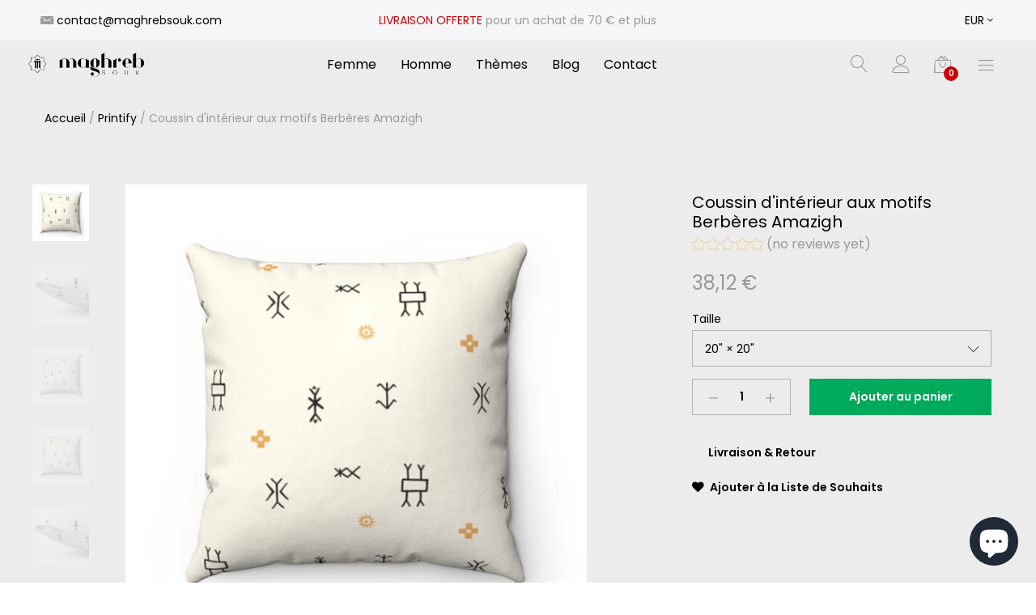

--- FILE ---
content_type: text/html; charset=utf-8
request_url: https://maghrebsouk.com/products/coussin-dinterieur-aux-motifs-berberes-amazigh-1
body_size: 75848
content:
<!doctype html>
<!--[if IE 9]> <html class="ie9 no-js" lang="fr"> <![endif]-->
<!--[if (gt IE 9)|!(IE)]><!--> <html class="no-js" lang="fr"> <!--<![endif]-->
<head>
<!-- Start of Booster Apps Seo-0.1-->
<title>Coussin d&#39;intérieur aux motifs Berbères Amazigh | Maghreb Souk</title><meta name="description" content="Les accents d&#39;une pièce ne doivent pas être sous-estimés. Ces magnifiques coussins d&#39;intérieur aux motifs Berbères Amazigh de différentes tailles servent de pièces maîtresses et créent un environnement personnalisé ethnique boho-chic.Couverture ..." /><script type="application/ld+json">
  {
    "@context": "https://schema.org",
    "@type": "WebSite",
    "name": "Maghreb Souk",
    "url": "https://maghrebsouk.com",
    "potentialAction": {
      "@type": "SearchAction",
      "query-input": "required name=query",
      "target": "https://maghrebsouk.com/search?q={query}"
    }
  }
</script><script type="application/ld+json">
  {
    "@context": "https://schema.org",
    "@type": "Product",
    "name": "Coussin d'intérieur aux motifs Berbères Amazigh",
    "brand": {"@type": "Brand","name": "Printify"},
    "sku": "27986931262308983825",
    "mpn": "",
    "description": "Les accents d'une pièce ne doivent pas être sous-estimés. Ces magnifiques coussins d'intérieur aux motifs Berbères Amazigh de différentes tailles servent de pièces maîtresses et créent un environnement personnalisé ethnique boho-chic.\n\nCouverture : 100 % polyester\nOreiller 100% polyester inclus\nImpression double face\nFermeture éclair dissimuléeNote : Article pré-construit. Variance de taille +\/- 0.5\".\n",
    "url": "https://maghrebsouk.com/products/coussin-dinterieur-aux-motifs-berberes-amazigh-1","image": "https://maghrebsouk.com/cdn/shop/products/902912dbd0c1a3023365edd59f51da59_1024x.jpg?v=1640811206","itemCondition": "https://schema.org/NewCondition",
    "offers": [{
          "@type": "Offer","price": "38.12","priceCurrency": "EUR",
          "itemCondition": "https://schema.org/NewCondition",
          "url": "https://maghrebsouk.com/products/coussin-dinterieur-aux-motifs-berberes-amazigh-1?variant=39649679605825",
          "sku": "27986931262308983825",
          "mpn": "",
          "availability" : "https://schema.org/InStock",
          "priceValidUntil": "2026-02-22","gtin14": ""},{
          "@type": "Offer","price": "31.46","priceCurrency": "EUR",
          "itemCondition": "https://schema.org/NewCondition",
          "url": "https://maghrebsouk.com/products/coussin-dinterieur-aux-motifs-berberes-amazigh-1?variant=39649679638593",
          "sku": "67351022053237237963",
          "mpn": "",
          "availability" : "https://schema.org/InStock",
          "priceValidUntil": "2026-02-22","gtin14": ""},{
          "@type": "Offer","price": "26.24","priceCurrency": "EUR",
          "itemCondition": "https://schema.org/NewCondition",
          "url": "https://maghrebsouk.com/products/coussin-dinterieur-aux-motifs-berberes-amazigh-1?variant=39649679671361",
          "sku": "86233484175134136281",
          "mpn": "",
          "availability" : "https://schema.org/InStock",
          "priceValidUntil": "2026-02-22","gtin14": ""},{
          "@type": "Offer","price": "28.02","priceCurrency": "EUR",
          "itemCondition": "https://schema.org/NewCondition",
          "url": "https://maghrebsouk.com/products/coussin-dinterieur-aux-motifs-berberes-amazigh-1?variant=39649679704129",
          "sku": "29222726241012584942",
          "mpn": "",
          "availability" : "https://schema.org/InStock",
          "priceValidUntil": "2026-02-22","gtin14": ""}]}
</script>
<!-- end of Booster Apps SEO -->

<!-- "snippets/limespot.liquid" was not rendered, the associated app was uninstalled -->
  <meta charset="utf-8" />
  <!--[if IE]><meta http-equiv='X-UA-Compatible' content='IE=edge,chrome=1' /><![endif]-->
  <meta name="viewport" content="width=device-width,initial-scale=1">
  <meta name="theme-color" content="#7796A8">
  <link rel="canonical" href="https://maghrebsouk.com/products/coussin-dinterieur-aux-motifs-berberes-amazigh-1"><link rel="shortcut icon" href="//maghrebsouk.com/cdn/shop/files/favicon_32x32.png?v=1613758017" type="image/png" /><link rel="apple-touch-icon-precomposed" href="//maghrebsouk.com/cdn/shop/files/favicon_152x152.png?v=1613758017" type="image/png" />

<meta property="og:site_name" content="Maghreb Souk">
<meta property="og:url" content="https://maghrebsouk.com/products/coussin-dinterieur-aux-motifs-berberes-amazigh-1">
<meta property="og:title" content="Coussin d'intérieur aux motifs Berbères Amazigh">
<meta property="og:type" content="product">
<meta property="og:description" content="Les accents d&#39;une pièce ne doivent pas être sous-estimés. Ces magnifiques coussins d&#39;intérieur aux motifs Berbères Amazigh de différentes tailles servent de pièces maîtresses et créent un environnement personnalisé ethnique boho-chic. Couverture : 100 % polyester Oreiller 100% polyester inclus Impression double face Fe"><meta property="og:price:amount" content="26,24">
  <meta property="og:price:currency" content="EUR">
  <meta property="og:price:amount_currency" content="26,24 €"><meta property="og:image" content="http://maghrebsouk.com/cdn/shop/products/902912dbd0c1a3023365edd59f51da59_1024x1024.jpg?v=1640811206"><meta property="og:image" content="http://maghrebsouk.com/cdn/shop/products/2d006e58b21ebf4e6d7d4547b6a795a8_1024x1024.jpg?v=1640811206"><meta property="og:image" content="http://maghrebsouk.com/cdn/shop/products/51e0d601527a547169a56f8cb939dd80_1024x1024.jpg?v=1640811206"><meta property="og:image:secure_url" content="https://maghrebsouk.com/cdn/shop/products/902912dbd0c1a3023365edd59f51da59_1024x1024.jpg?v=1640811206"><meta property="og:image:secure_url" content="https://maghrebsouk.com/cdn/shop/products/2d006e58b21ebf4e6d7d4547b6a795a8_1024x1024.jpg?v=1640811206"><meta property="og:image:secure_url" content="https://maghrebsouk.com/cdn/shop/products/51e0d601527a547169a56f8cb939dd80_1024x1024.jpg?v=1640811206"><meta name="twitter:site" content="@">
<meta name="twitter:card" content="summary_large_image">
<meta name="twitter:title" content="Coussin d'intérieur aux motifs Berbères Amazigh">
<meta name="twitter:description" content="Les accents d&#39;une pièce ne doivent pas être sous-estimés. Ces magnifiques coussins d&#39;intérieur aux motifs Berbères Amazigh de différentes tailles servent de pièces maîtresses et créent un environnement personnalisé ethnique boho-chic. Couverture : 100 % polyester Oreiller 100% polyester inclus Impression double face Fe"><link href="//maghrebsouk.com/cdn/shop/t/15/assets/theme.scss.css?v=76893987008566705431767221638" rel="stylesheet" type="text/css" media="all" /><link href="//fonts.googleapis.com/css?family=Poppins:300,400,500,600,700,800" rel="stylesheet" type="text/css" media="all" /><link href="//fonts.googleapis.com/css?family=Playfair+Display:300,400,500,600,700,800,300i,400i,500i,600i,700i,800i" rel="stylesheet" type="text/css" media="all" /><script>
  var theme = {
    apps: {
      details: "Details",
      buyNow: "Acheter",
    },
    strings: {
      addToCart: "Ajouter au panier",
      soldOut: "En Rupture de Stock",
      unavailable: "Désolé, ce produit n\u0026#39;est pas disponible. S\u0026#39;il vous plaît choisir une combinaison différente.",
      inStock: "En Stock",
      available: "Disponibilité:",
      outStock: "En rupture de stock",
      sale: "Promo",
      alert_variant : "Veuillez sélectionner la valeur de la quantité avant d\u0026#39;ajouter au panier",
      add_to_compare: "Ajouter pour Comparer",
      added_compare: "Ajouter pour Comparer",
      no_compare:  "Aucun produit ajouté dans le tableau de comparaison.",
      c_msg: "Produit ajouté sur 4 produit à comparer!",
      btn_select_options: "",
      btn_add_to_cart: "Ajouter au panier"
    },
    inventory: "0",
    moneyFormat: "{{amount_with_comma_separator}} €",
    sale_percentages: "",
    cart_ajax: "1",
    asset_url: "\/\/maghrebsouk.com\/cdn\/shop\/t\/15\/assets\/?v=4449",
    popup_mailchimp_show: 1,
    popup_mailchimp_period: 1,
    popup_mailchimp_delay: 20,
    compare: 0,
    compare_limit: 4,
    viewed_limit: 12
  }
  document.documentElement.className = document.documentElement.className.replace('no-js', 'js');
</script>

<!--[if (lte IE 9) ]><script src="//maghrebsouk.com/cdn/shop/t/15/assets/match-media.min.js?v=22265819453975888031532884402" type="text/javascript"></script><![endif]--><!--[if (gt IE 9)|!(IE)]><!--><script src="//cdn.shopify.com/s/javascripts/currencies.js" defer="defer"></script><!--<![endif]-->
<!--[if lte IE 9]><script src="//cdn.shopify.com/s/javascripts/currencies.js"></script><![endif]-->
<!--[if (gt IE 9)|!(IE)]><!--><script src="//maghrebsouk.com/cdn/shop/t/15/assets/vendor.js?v=159731718906723820081532884405" defer="defer"></script><!--<![endif]-->
<!--[if lte IE 9]><script src="//maghrebsouk.com/cdn/shop/t/15/assets/vendor.js?v=159731718906723820081532884405"></script><![endif]-->
<!--[if (gt IE 9)|!(IE)]><!--><script src="//maghrebsouk.com/cdn/shopifycloud/storefront/assets/themes_support/api.jquery-7ab1a3a4.js" defer="defer"></script><!--<![endif]-->
<!--[if lte IE 9]><script src="//maghrebsouk.com/cdn/shopifycloud/storefront/assets/themes_support/api.jquery-7ab1a3a4.js"></script><![endif]-->
<!--[if (gt IE 9)|!(IE)]><!--><script src="//maghrebsouk.com/cdn/shop/t/15/assets/theme.js?v=142388727351127651621532884404" defer="defer"></script><!--<![endif]-->
<!--[if lte IE 9]><script src="//maghrebsouk.com/cdn/shop/t/15/assets/theme.js?v=142388727351127651621532884404"></script><![endif]--><script>window.performance && window.performance.mark && window.performance.mark('shopify.content_for_header.start');</script><meta name="google-site-verification" content="QRhvi3OQ3KX6oKOMhaLdWbJw9JeJJ0Oom4z6G1M3l7k">
<meta id="shopify-digital-wallet" name="shopify-digital-wallet" content="/627015745/digital_wallets/dialog">
<meta name="shopify-checkout-api-token" content="9fba2cdf520e951f166365f95f7f0ab0">
<meta id="in-context-paypal-metadata" data-shop-id="627015745" data-venmo-supported="false" data-environment="production" data-locale="fr_FR" data-paypal-v4="true" data-currency="EUR">
<link rel="alternate" type="application/json+oembed" href="https://maghrebsouk.com/products/coussin-dinterieur-aux-motifs-berberes-amazigh-1.oembed">
<script async="async" src="/checkouts/internal/preloads.js?locale=fr-FR"></script>
<link rel="preconnect" href="https://shop.app" crossorigin="anonymous">
<script async="async" src="https://shop.app/checkouts/internal/preloads.js?locale=fr-FR&shop_id=627015745" crossorigin="anonymous"></script>
<script id="apple-pay-shop-capabilities" type="application/json">{"shopId":627015745,"countryCode":"CA","currencyCode":"EUR","merchantCapabilities":["supports3DS"],"merchantId":"gid:\/\/shopify\/Shop\/627015745","merchantName":"Maghreb Souk","requiredBillingContactFields":["postalAddress","email"],"requiredShippingContactFields":["postalAddress","email"],"shippingType":"shipping","supportedNetworks":["visa","masterCard","amex","discover","jcb"],"total":{"type":"pending","label":"Maghreb Souk","amount":"1.00"},"shopifyPaymentsEnabled":true,"supportsSubscriptions":true}</script>
<script id="shopify-features" type="application/json">{"accessToken":"9fba2cdf520e951f166365f95f7f0ab0","betas":["rich-media-storefront-analytics"],"domain":"maghrebsouk.com","predictiveSearch":true,"shopId":627015745,"locale":"fr"}</script>
<script>var Shopify = Shopify || {};
Shopify.shop = "maghreb-souk.myshopify.com";
Shopify.locale = "fr";
Shopify.currency = {"active":"EUR","rate":"1.0"};
Shopify.country = "FR";
Shopify.theme = {"name":"Unero Default","id":32924106817,"schema_name":"Unero","schema_version":"2.6","theme_store_id":null,"role":"main"};
Shopify.theme.handle = "null";
Shopify.theme.style = {"id":null,"handle":null};
Shopify.cdnHost = "maghrebsouk.com/cdn";
Shopify.routes = Shopify.routes || {};
Shopify.routes.root = "/";</script>
<script type="module">!function(o){(o.Shopify=o.Shopify||{}).modules=!0}(window);</script>
<script>!function(o){function n(){var o=[];function n(){o.push(Array.prototype.slice.apply(arguments))}return n.q=o,n}var t=o.Shopify=o.Shopify||{};t.loadFeatures=n(),t.autoloadFeatures=n()}(window);</script>
<script>
  window.ShopifyPay = window.ShopifyPay || {};
  window.ShopifyPay.apiHost = "shop.app\/pay";
  window.ShopifyPay.redirectState = null;
</script>
<script id="shop-js-analytics" type="application/json">{"pageType":"product"}</script>
<script defer="defer" async type="module" src="//maghrebsouk.com/cdn/shopifycloud/shop-js/modules/v2/client.init-shop-cart-sync_BcDpqI9l.fr.esm.js"></script>
<script defer="defer" async type="module" src="//maghrebsouk.com/cdn/shopifycloud/shop-js/modules/v2/chunk.common_a1Rf5Dlz.esm.js"></script>
<script defer="defer" async type="module" src="//maghrebsouk.com/cdn/shopifycloud/shop-js/modules/v2/chunk.modal_Djra7sW9.esm.js"></script>
<script type="module">
  await import("//maghrebsouk.com/cdn/shopifycloud/shop-js/modules/v2/client.init-shop-cart-sync_BcDpqI9l.fr.esm.js");
await import("//maghrebsouk.com/cdn/shopifycloud/shop-js/modules/v2/chunk.common_a1Rf5Dlz.esm.js");
await import("//maghrebsouk.com/cdn/shopifycloud/shop-js/modules/v2/chunk.modal_Djra7sW9.esm.js");

  window.Shopify.SignInWithShop?.initShopCartSync?.({"fedCMEnabled":true,"windoidEnabled":true});

</script>
<script>
  window.Shopify = window.Shopify || {};
  if (!window.Shopify.featureAssets) window.Shopify.featureAssets = {};
  window.Shopify.featureAssets['shop-js'] = {"shop-cart-sync":["modules/v2/client.shop-cart-sync_BLrx53Hf.fr.esm.js","modules/v2/chunk.common_a1Rf5Dlz.esm.js","modules/v2/chunk.modal_Djra7sW9.esm.js"],"init-fed-cm":["modules/v2/client.init-fed-cm_C8SUwJ8U.fr.esm.js","modules/v2/chunk.common_a1Rf5Dlz.esm.js","modules/v2/chunk.modal_Djra7sW9.esm.js"],"shop-cash-offers":["modules/v2/client.shop-cash-offers_BBp_MjBM.fr.esm.js","modules/v2/chunk.common_a1Rf5Dlz.esm.js","modules/v2/chunk.modal_Djra7sW9.esm.js"],"shop-login-button":["modules/v2/client.shop-login-button_Dw6kG_iO.fr.esm.js","modules/v2/chunk.common_a1Rf5Dlz.esm.js","modules/v2/chunk.modal_Djra7sW9.esm.js"],"pay-button":["modules/v2/client.pay-button_BJDaAh68.fr.esm.js","modules/v2/chunk.common_a1Rf5Dlz.esm.js","modules/v2/chunk.modal_Djra7sW9.esm.js"],"shop-button":["modules/v2/client.shop-button_DBWL94V3.fr.esm.js","modules/v2/chunk.common_a1Rf5Dlz.esm.js","modules/v2/chunk.modal_Djra7sW9.esm.js"],"avatar":["modules/v2/client.avatar_BTnouDA3.fr.esm.js"],"init-windoid":["modules/v2/client.init-windoid_77FSIiws.fr.esm.js","modules/v2/chunk.common_a1Rf5Dlz.esm.js","modules/v2/chunk.modal_Djra7sW9.esm.js"],"init-shop-for-new-customer-accounts":["modules/v2/client.init-shop-for-new-customer-accounts_QoC3RJm9.fr.esm.js","modules/v2/client.shop-login-button_Dw6kG_iO.fr.esm.js","modules/v2/chunk.common_a1Rf5Dlz.esm.js","modules/v2/chunk.modal_Djra7sW9.esm.js"],"init-shop-email-lookup-coordinator":["modules/v2/client.init-shop-email-lookup-coordinator_D4ioGzPw.fr.esm.js","modules/v2/chunk.common_a1Rf5Dlz.esm.js","modules/v2/chunk.modal_Djra7sW9.esm.js"],"init-shop-cart-sync":["modules/v2/client.init-shop-cart-sync_BcDpqI9l.fr.esm.js","modules/v2/chunk.common_a1Rf5Dlz.esm.js","modules/v2/chunk.modal_Djra7sW9.esm.js"],"shop-toast-manager":["modules/v2/client.shop-toast-manager_B-eIbpHW.fr.esm.js","modules/v2/chunk.common_a1Rf5Dlz.esm.js","modules/v2/chunk.modal_Djra7sW9.esm.js"],"init-customer-accounts":["modules/v2/client.init-customer-accounts_BcBSUbIK.fr.esm.js","modules/v2/client.shop-login-button_Dw6kG_iO.fr.esm.js","modules/v2/chunk.common_a1Rf5Dlz.esm.js","modules/v2/chunk.modal_Djra7sW9.esm.js"],"init-customer-accounts-sign-up":["modules/v2/client.init-customer-accounts-sign-up_DvG__VHD.fr.esm.js","modules/v2/client.shop-login-button_Dw6kG_iO.fr.esm.js","modules/v2/chunk.common_a1Rf5Dlz.esm.js","modules/v2/chunk.modal_Djra7sW9.esm.js"],"shop-follow-button":["modules/v2/client.shop-follow-button_Dnx6fDH9.fr.esm.js","modules/v2/chunk.common_a1Rf5Dlz.esm.js","modules/v2/chunk.modal_Djra7sW9.esm.js"],"checkout-modal":["modules/v2/client.checkout-modal_BDH3MUqJ.fr.esm.js","modules/v2/chunk.common_a1Rf5Dlz.esm.js","modules/v2/chunk.modal_Djra7sW9.esm.js"],"shop-login":["modules/v2/client.shop-login_CV9Paj8R.fr.esm.js","modules/v2/chunk.common_a1Rf5Dlz.esm.js","modules/v2/chunk.modal_Djra7sW9.esm.js"],"lead-capture":["modules/v2/client.lead-capture_DGQOTB4e.fr.esm.js","modules/v2/chunk.common_a1Rf5Dlz.esm.js","modules/v2/chunk.modal_Djra7sW9.esm.js"],"payment-terms":["modules/v2/client.payment-terms_BQYK7nq4.fr.esm.js","modules/v2/chunk.common_a1Rf5Dlz.esm.js","modules/v2/chunk.modal_Djra7sW9.esm.js"]};
</script>
<script>(function() {
  var isLoaded = false;
  function asyncLoad() {
    if (isLoaded) return;
    isLoaded = true;
    var urls = ["\/\/cdn.shopify.com\/proxy\/7a3db1c9a66fb35f52761215319c78f1ddd8fbad7ed1eba379d4c6e9017fbbfc\/api.goaffpro.com\/loader.js?shop=maghreb-souk.myshopify.com\u0026sp-cache-control=cHVibGljLCBtYXgtYWdlPTkwMA","\/\/cdn.shopify.com\/proxy\/e614848390970e597a66325bf4761076573e09819fb6a6304959af852f57be1a\/static.cdn.printful.com\/static\/js\/external\/shopify-product-customizer.js?v=0.28\u0026shop=maghreb-souk.myshopify.com\u0026sp-cache-control=cHVibGljLCBtYXgtYWdlPTkwMA"];
    for (var i = 0; i < urls.length; i++) {
      var s = document.createElement('script');
      s.type = 'text/javascript';
      s.async = true;
      s.src = urls[i];
      var x = document.getElementsByTagName('script')[0];
      x.parentNode.insertBefore(s, x);
    }
  };
  if(window.attachEvent) {
    window.attachEvent('onload', asyncLoad);
  } else {
    window.addEventListener('load', asyncLoad, false);
  }
})();</script>
<script id="__st">var __st={"a":627015745,"offset":3600,"reqid":"bc8c6493-2eef-4dc6-abad-bb18fe11ec9c-1769167220","pageurl":"maghrebsouk.com\/products\/coussin-dinterieur-aux-motifs-berberes-amazigh-1","u":"87634f2ce0cd","p":"product","rtyp":"product","rid":6711945855041};</script>
<script>window.ShopifyPaypalV4VisibilityTracking = true;</script>
<script id="captcha-bootstrap">!function(){'use strict';const t='contact',e='account',n='new_comment',o=[[t,t],['blogs',n],['comments',n],[t,'customer']],c=[[e,'customer_login'],[e,'guest_login'],[e,'recover_customer_password'],[e,'create_customer']],r=t=>t.map((([t,e])=>`form[action*='/${t}']:not([data-nocaptcha='true']) input[name='form_type'][value='${e}']`)).join(','),a=t=>()=>t?[...document.querySelectorAll(t)].map((t=>t.form)):[];function s(){const t=[...o],e=r(t);return a(e)}const i='password',u='form_key',d=['recaptcha-v3-token','g-recaptcha-response','h-captcha-response',i],f=()=>{try{return window.sessionStorage}catch{return}},m='__shopify_v',_=t=>t.elements[u];function p(t,e,n=!1){try{const o=window.sessionStorage,c=JSON.parse(o.getItem(e)),{data:r}=function(t){const{data:e,action:n}=t;return t[m]||n?{data:e,action:n}:{data:t,action:n}}(c);for(const[e,n]of Object.entries(r))t.elements[e]&&(t.elements[e].value=n);n&&o.removeItem(e)}catch(o){console.error('form repopulation failed',{error:o})}}const l='form_type',E='cptcha';function T(t){t.dataset[E]=!0}const w=window,h=w.document,L='Shopify',v='ce_forms',y='captcha';let A=!1;((t,e)=>{const n=(g='f06e6c50-85a8-45c8-87d0-21a2b65856fe',I='https://cdn.shopify.com/shopifycloud/storefront-forms-hcaptcha/ce_storefront_forms_captcha_hcaptcha.v1.5.2.iife.js',D={infoText:'Protégé par hCaptcha',privacyText:'Confidentialité',termsText:'Conditions'},(t,e,n)=>{const o=w[L][v],c=o.bindForm;if(c)return c(t,g,e,D).then(n);var r;o.q.push([[t,g,e,D],n]),r=I,A||(h.body.append(Object.assign(h.createElement('script'),{id:'captcha-provider',async:!0,src:r})),A=!0)});var g,I,D;w[L]=w[L]||{},w[L][v]=w[L][v]||{},w[L][v].q=[],w[L][y]=w[L][y]||{},w[L][y].protect=function(t,e){n(t,void 0,e),T(t)},Object.freeze(w[L][y]),function(t,e,n,w,h,L){const[v,y,A,g]=function(t,e,n){const i=e?o:[],u=t?c:[],d=[...i,...u],f=r(d),m=r(i),_=r(d.filter((([t,e])=>n.includes(e))));return[a(f),a(m),a(_),s()]}(w,h,L),I=t=>{const e=t.target;return e instanceof HTMLFormElement?e:e&&e.form},D=t=>v().includes(t);t.addEventListener('submit',(t=>{const e=I(t);if(!e)return;const n=D(e)&&!e.dataset.hcaptchaBound&&!e.dataset.recaptchaBound,o=_(e),c=g().includes(e)&&(!o||!o.value);(n||c)&&t.preventDefault(),c&&!n&&(function(t){try{if(!f())return;!function(t){const e=f();if(!e)return;const n=_(t);if(!n)return;const o=n.value;o&&e.removeItem(o)}(t);const e=Array.from(Array(32),(()=>Math.random().toString(36)[2])).join('');!function(t,e){_(t)||t.append(Object.assign(document.createElement('input'),{type:'hidden',name:u})),t.elements[u].value=e}(t,e),function(t,e){const n=f();if(!n)return;const o=[...t.querySelectorAll(`input[type='${i}']`)].map((({name:t})=>t)),c=[...d,...o],r={};for(const[a,s]of new FormData(t).entries())c.includes(a)||(r[a]=s);n.setItem(e,JSON.stringify({[m]:1,action:t.action,data:r}))}(t,e)}catch(e){console.error('failed to persist form',e)}}(e),e.submit())}));const S=(t,e)=>{t&&!t.dataset[E]&&(n(t,e.some((e=>e===t))),T(t))};for(const o of['focusin','change'])t.addEventListener(o,(t=>{const e=I(t);D(e)&&S(e,y())}));const B=e.get('form_key'),M=e.get(l),P=B&&M;t.addEventListener('DOMContentLoaded',(()=>{const t=y();if(P)for(const e of t)e.elements[l].value===M&&p(e,B);[...new Set([...A(),...v().filter((t=>'true'===t.dataset.shopifyCaptcha))])].forEach((e=>S(e,t)))}))}(h,new URLSearchParams(w.location.search),n,t,e,['guest_login'])})(!0,!0)}();</script>
<script integrity="sha256-4kQ18oKyAcykRKYeNunJcIwy7WH5gtpwJnB7kiuLZ1E=" data-source-attribution="shopify.loadfeatures" defer="defer" src="//maghrebsouk.com/cdn/shopifycloud/storefront/assets/storefront/load_feature-a0a9edcb.js" crossorigin="anonymous"></script>
<script crossorigin="anonymous" defer="defer" src="//maghrebsouk.com/cdn/shopifycloud/storefront/assets/shopify_pay/storefront-65b4c6d7.js?v=20250812"></script>
<script data-source-attribution="shopify.dynamic_checkout.dynamic.init">var Shopify=Shopify||{};Shopify.PaymentButton=Shopify.PaymentButton||{isStorefrontPortableWallets:!0,init:function(){window.Shopify.PaymentButton.init=function(){};var t=document.createElement("script");t.src="https://maghrebsouk.com/cdn/shopifycloud/portable-wallets/latest/portable-wallets.fr.js",t.type="module",document.head.appendChild(t)}};
</script>
<script data-source-attribution="shopify.dynamic_checkout.buyer_consent">
  function portableWalletsHideBuyerConsent(e){var t=document.getElementById("shopify-buyer-consent"),n=document.getElementById("shopify-subscription-policy-button");t&&n&&(t.classList.add("hidden"),t.setAttribute("aria-hidden","true"),n.removeEventListener("click",e))}function portableWalletsShowBuyerConsent(e){var t=document.getElementById("shopify-buyer-consent"),n=document.getElementById("shopify-subscription-policy-button");t&&n&&(t.classList.remove("hidden"),t.removeAttribute("aria-hidden"),n.addEventListener("click",e))}window.Shopify?.PaymentButton&&(window.Shopify.PaymentButton.hideBuyerConsent=portableWalletsHideBuyerConsent,window.Shopify.PaymentButton.showBuyerConsent=portableWalletsShowBuyerConsent);
</script>
<script data-source-attribution="shopify.dynamic_checkout.cart.bootstrap">document.addEventListener("DOMContentLoaded",(function(){function t(){return document.querySelector("shopify-accelerated-checkout-cart, shopify-accelerated-checkout")}if(t())Shopify.PaymentButton.init();else{new MutationObserver((function(e,n){t()&&(Shopify.PaymentButton.init(),n.disconnect())})).observe(document.body,{childList:!0,subtree:!0})}}));
</script>
<link id="shopify-accelerated-checkout-styles" rel="stylesheet" media="screen" href="https://maghrebsouk.com/cdn/shopifycloud/portable-wallets/latest/accelerated-checkout-backwards-compat.css" crossorigin="anonymous">
<style id="shopify-accelerated-checkout-cart">
        #shopify-buyer-consent {
  margin-top: 1em;
  display: inline-block;
  width: 100%;
}

#shopify-buyer-consent.hidden {
  display: none;
}

#shopify-subscription-policy-button {
  background: none;
  border: none;
  padding: 0;
  text-decoration: underline;
  font-size: inherit;
  cursor: pointer;
}

#shopify-subscription-policy-button::before {
  box-shadow: none;
}

      </style>

<script>window.performance && window.performance.mark && window.performance.mark('shopify.content_for_header.end');</script>

	<!-- "snippets/vitals-loader.liquid" was not rendered, the associated app was uninstalled -->
  <!-- Google Tag Manager -->
<script>(function(w,d,s,l,i){w[l]=w[l]||[];w[l].push({'gtm.start':
new Date().getTime(),event:'gtm.js'});var f=d.getElementsByTagName(s)[0],
j=d.createElement(s),dl=l!='dataLayer'?'&l='+l:'';j.async=true;j.src=
'https://www.googletagmanager.com/gtm.js?id='+i+dl;f.parentNode.insertBefore(j,f);
})(window,document,'script','dataLayer','GTM-TMZDKXT');</script>
<!-- End Google Tag Manager -->
 
 <!-- BEGIN app block: shopify://apps/mida-replay-heatmaps/blocks/mida_recorder/e4c350c5-eabf-426d-8014-47ef50412bd0 -->
    <script>
        window.msrPageTitle = "Coussin d&#39;intérieur aux motifs Berbères Amazigh";
        
            window.msrQuota = "{&quot;version&quot;:&quot;session&quot;,&quot;date&quot;:&quot;2026-01-03T08:21:27.139Z&quot;}";
            window.sessionStorage.setItem("msrQuota", "{&quot;version&quot;:&quot;session&quot;,&quot;date&quot;:&quot;2026-01-03T08:21:27.139Z&quot;}")
        
        window.msrCart = {"note":null,"attributes":{},"original_total_price":0,"total_price":0,"total_discount":0,"total_weight":0.0,"item_count":0,"items":[],"requires_shipping":false,"currency":"EUR","items_subtotal_price":0,"cart_level_discount_applications":[],"checkout_charge_amount":0}
        window.msrCustomer = {
            email: "",
            id: "",
        }

        

        
        const product = {"id":6711945855041,"title":"Coussin d'intérieur aux motifs Berbères Amazigh","handle":"coussin-dinterieur-aux-motifs-berberes-amazigh-1","description":"\u003cp class=\"p1\"\u003eLes accents d'une pièce ne doivent pas être sous-estimés. Ces magnifiques coussins d'intérieur aux motifs \u003cstrong\u003eBerbères Amazigh\u003c\/strong\u003e de différentes tailles servent de pièces maîtresses et créent un environnement personnalisé \u003cstrong\u003eethnique boho-chic\u003c\/strong\u003e.\u003c\/p\u003e\n\u003cul\u003e\n\u003cli class=\"p1\"\u003eCouverture : 100 % polyester\u003c\/li\u003e\n\u003cli class=\"p1\"\u003eOreiller 100% polyester inclus\u003c\/li\u003e\n\u003cli class=\"p1\"\u003eImpression double face\u003c\/li\u003e\n\u003cli class=\"p1\"\u003eFermeture éclair dissimulée\u003cbr\u003e\u003cbr\u003eNote : Article pré-construit. Variance de taille +\/- 0.5\".\u003c\/li\u003e\n\u003c\/ul\u003e","published_at":"2021-12-29T21:53:17+01:00","created_at":"2021-12-29T21:53:17+01:00","vendor":"Printify","type":"Home Decor","tags":["All Over Print","AOP","Bed","Bedding","Decor","Fall Picks","Home \u0026 Living","Indoor","Pillows \u0026 Covers"],"price":2624,"price_min":2624,"price_max":3812,"available":true,"price_varies":true,"compare_at_price":null,"compare_at_price_min":0,"compare_at_price_max":0,"compare_at_price_varies":false,"variants":[{"id":39649679605825,"title":"20\" × 20\"","option1":"20\" × 20\"","option2":null,"option3":null,"sku":"27986931262308983825","requires_shipping":true,"taxable":true,"featured_image":{"id":28941474627649,"product_id":6711945855041,"position":1,"created_at":"2021-12-29T21:53:26+01:00","updated_at":"2021-12-29T21:53:26+01:00","alt":"Coussin d'intérieur aux motifs Berbères Amazigh - Maghreb Souk","width":1024,"height":1024,"src":"\/\/maghrebsouk.com\/cdn\/shop\/products\/902912dbd0c1a3023365edd59f51da59.jpg?v=1640811206","variant_ids":[39649679605825]},"available":true,"name":"Coussin d'intérieur aux motifs Berbères Amazigh - 20\" × 20\"","public_title":"20\" × 20\"","options":["20\" × 20\""],"price":3812,"weight":1000,"compare_at_price":null,"inventory_management":null,"barcode":null,"featured_media":{"alt":"Coussin d'intérieur aux motifs Berbères Amazigh - Maghreb Souk","id":21278529454145,"position":1,"preview_image":{"aspect_ratio":1.0,"height":1024,"width":1024,"src":"\/\/maghrebsouk.com\/cdn\/shop\/products\/902912dbd0c1a3023365edd59f51da59.jpg?v=1640811206"}},"requires_selling_plan":false,"selling_plan_allocations":[]},{"id":39649679638593,"title":"18\" × 18\"","option1":"18\" × 18\"","option2":null,"option3":null,"sku":"67351022053237237963","requires_shipping":true,"taxable":true,"featured_image":{"id":28941474725953,"product_id":6711945855041,"position":4,"created_at":"2021-12-29T21:53:26+01:00","updated_at":"2021-12-29T21:53:26+01:00","alt":"Coussin d'intérieur aux motifs Berbères Amazigh - Maghreb Souk","width":1024,"height":1024,"src":"\/\/maghrebsouk.com\/cdn\/shop\/products\/52d93e32afd073ccace69ad7f7244324.jpg?v=1640811206","variant_ids":[39649679638593]},"available":true,"name":"Coussin d'intérieur aux motifs Berbères Amazigh - 18\" × 18\"","public_title":"18\" × 18\"","options":["18\" × 18\""],"price":3146,"weight":870,"compare_at_price":null,"inventory_management":null,"barcode":null,"featured_media":{"alt":"Coussin d'intérieur aux motifs Berbères Amazigh - Maghreb Souk","id":21278529552449,"position":4,"preview_image":{"aspect_ratio":1.0,"height":1024,"width":1024,"src":"\/\/maghrebsouk.com\/cdn\/shop\/products\/52d93e32afd073ccace69ad7f7244324.jpg?v=1640811206"}},"requires_selling_plan":false,"selling_plan_allocations":[]},{"id":39649679671361,"title":"14\" × 14\"","option1":"14\" × 14\"","option2":null,"option3":null,"sku":"86233484175134136281","requires_shipping":true,"taxable":true,"featured_image":{"id":28941475479617,"product_id":6711945855041,"position":7,"created_at":"2021-12-29T21:53:36+01:00","updated_at":"2021-12-29T21:53:36+01:00","alt":"Coussin d'intérieur aux motifs Berbères Amazigh - Maghreb Souk","width":1024,"height":1024,"src":"\/\/maghrebsouk.com\/cdn\/shop\/products\/131b754c7f5e2952f25df31158a72af0.jpg?v=1640811216","variant_ids":[39649679671361]},"available":true,"name":"Coussin d'intérieur aux motifs Berbères Amazigh - 14\" × 14\"","public_title":"14\" × 14\"","options":["14\" × 14\""],"price":2624,"weight":550,"compare_at_price":null,"inventory_management":null,"barcode":null,"featured_media":{"alt":"Coussin d'intérieur aux motifs Berbères Amazigh - Maghreb Souk","id":21278530666561,"position":7,"preview_image":{"aspect_ratio":1.0,"height":1024,"width":1024,"src":"\/\/maghrebsouk.com\/cdn\/shop\/products\/131b754c7f5e2952f25df31158a72af0.jpg?v=1640811216"}},"requires_selling_plan":false,"selling_plan_allocations":[]},{"id":39649679704129,"title":"16\" × 16\"","option1":"16\" × 16\"","option2":null,"option3":null,"sku":"29222726241012584942","requires_shipping":true,"taxable":true,"featured_image":{"id":28941475577921,"product_id":6711945855041,"position":10,"created_at":"2021-12-29T21:53:36+01:00","updated_at":"2021-12-29T21:53:36+01:00","alt":"Coussin d'intérieur aux motifs Berbères Amazigh - Maghreb Souk","width":1024,"height":1024,"src":"\/\/maghrebsouk.com\/cdn\/shop\/products\/88b1cbdc30e4365c69e4f8492153a133.jpg?v=1640811216","variant_ids":[39649679704129]},"available":true,"name":"Coussin d'intérieur aux motifs Berbères Amazigh - 16\" × 16\"","public_title":"16\" × 16\"","options":["16\" × 16\""],"price":2802,"weight":750,"compare_at_price":null,"inventory_management":null,"barcode":null,"featured_media":{"alt":"Coussin d'intérieur aux motifs Berbères Amazigh - Maghreb Souk","id":21278530764865,"position":10,"preview_image":{"aspect_ratio":1.0,"height":1024,"width":1024,"src":"\/\/maghrebsouk.com\/cdn\/shop\/products\/88b1cbdc30e4365c69e4f8492153a133.jpg?v=1640811216"}},"requires_selling_plan":false,"selling_plan_allocations":[]}],"images":["\/\/maghrebsouk.com\/cdn\/shop\/products\/902912dbd0c1a3023365edd59f51da59.jpg?v=1640811206","\/\/maghrebsouk.com\/cdn\/shop\/products\/2d006e58b21ebf4e6d7d4547b6a795a8.jpg?v=1640811206","\/\/maghrebsouk.com\/cdn\/shop\/products\/51e0d601527a547169a56f8cb939dd80.jpg?v=1640811206","\/\/maghrebsouk.com\/cdn\/shop\/products\/52d93e32afd073ccace69ad7f7244324.jpg?v=1640811206","\/\/maghrebsouk.com\/cdn\/shop\/products\/76914fb1b5bc2d126c53e24430595d52.jpg?v=1640811206","\/\/maghrebsouk.com\/cdn\/shop\/products\/332b3ee7b698fa1a51b80e4d6c7cbabb.jpg?v=1640811216","\/\/maghrebsouk.com\/cdn\/shop\/products\/131b754c7f5e2952f25df31158a72af0.jpg?v=1640811216","\/\/maghrebsouk.com\/cdn\/shop\/products\/3843db23ec6ab547da79adbbf94d9855.jpg?v=1640811216","\/\/maghrebsouk.com\/cdn\/shop\/products\/1684fe6abd84cc486e61d40946b07314.jpg?v=1640811216","\/\/maghrebsouk.com\/cdn\/shop\/products\/88b1cbdc30e4365c69e4f8492153a133.jpg?v=1640811216","\/\/maghrebsouk.com\/cdn\/shop\/products\/f223dbde8afb3f7a718fbd19fa883724.jpg?v=1640811224","\/\/maghrebsouk.com\/cdn\/shop\/products\/a40eda7a53fbd14ec72296a96dd5c5e1.jpg?v=1640811224"],"featured_image":"\/\/maghrebsouk.com\/cdn\/shop\/products\/902912dbd0c1a3023365edd59f51da59.jpg?v=1640811206","options":["Taille"],"media":[{"alt":"Coussin d'intérieur aux motifs Berbères Amazigh - Maghreb Souk","id":21278529454145,"position":1,"preview_image":{"aspect_ratio":1.0,"height":1024,"width":1024,"src":"\/\/maghrebsouk.com\/cdn\/shop\/products\/902912dbd0c1a3023365edd59f51da59.jpg?v=1640811206"},"aspect_ratio":1.0,"height":1024,"media_type":"image","src":"\/\/maghrebsouk.com\/cdn\/shop\/products\/902912dbd0c1a3023365edd59f51da59.jpg?v=1640811206","width":1024},{"alt":"Coussin d'intérieur aux motifs Berbères Amazigh - Maghreb Souk","id":21278529486913,"position":2,"preview_image":{"aspect_ratio":1.0,"height":1024,"width":1024,"src":"\/\/maghrebsouk.com\/cdn\/shop\/products\/2d006e58b21ebf4e6d7d4547b6a795a8.jpg?v=1640811206"},"aspect_ratio":1.0,"height":1024,"media_type":"image","src":"\/\/maghrebsouk.com\/cdn\/shop\/products\/2d006e58b21ebf4e6d7d4547b6a795a8.jpg?v=1640811206","width":1024},{"alt":"Coussin d'intérieur aux motifs Berbères Amazigh - Maghreb Souk","id":21278529519681,"position":3,"preview_image":{"aspect_ratio":1.0,"height":1024,"width":1024,"src":"\/\/maghrebsouk.com\/cdn\/shop\/products\/51e0d601527a547169a56f8cb939dd80.jpg?v=1640811206"},"aspect_ratio":1.0,"height":1024,"media_type":"image","src":"\/\/maghrebsouk.com\/cdn\/shop\/products\/51e0d601527a547169a56f8cb939dd80.jpg?v=1640811206","width":1024},{"alt":"Coussin d'intérieur aux motifs Berbères Amazigh - Maghreb Souk","id":21278529552449,"position":4,"preview_image":{"aspect_ratio":1.0,"height":1024,"width":1024,"src":"\/\/maghrebsouk.com\/cdn\/shop\/products\/52d93e32afd073ccace69ad7f7244324.jpg?v=1640811206"},"aspect_ratio":1.0,"height":1024,"media_type":"image","src":"\/\/maghrebsouk.com\/cdn\/shop\/products\/52d93e32afd073ccace69ad7f7244324.jpg?v=1640811206","width":1024},{"alt":"Coussin d'intérieur aux motifs Berbères Amazigh - Maghreb Souk","id":21278529585217,"position":5,"preview_image":{"aspect_ratio":1.0,"height":1024,"width":1024,"src":"\/\/maghrebsouk.com\/cdn\/shop\/products\/76914fb1b5bc2d126c53e24430595d52.jpg?v=1640811206"},"aspect_ratio":1.0,"height":1024,"media_type":"image","src":"\/\/maghrebsouk.com\/cdn\/shop\/products\/76914fb1b5bc2d126c53e24430595d52.jpg?v=1640811206","width":1024},{"alt":"Coussin d'intérieur aux motifs Berbères Amazigh - Maghreb Souk","id":21278530633793,"position":6,"preview_image":{"aspect_ratio":1.0,"height":1024,"width":1024,"src":"\/\/maghrebsouk.com\/cdn\/shop\/products\/332b3ee7b698fa1a51b80e4d6c7cbabb.jpg?v=1640811216"},"aspect_ratio":1.0,"height":1024,"media_type":"image","src":"\/\/maghrebsouk.com\/cdn\/shop\/products\/332b3ee7b698fa1a51b80e4d6c7cbabb.jpg?v=1640811216","width":1024},{"alt":"Coussin d'intérieur aux motifs Berbères Amazigh - Maghreb Souk","id":21278530666561,"position":7,"preview_image":{"aspect_ratio":1.0,"height":1024,"width":1024,"src":"\/\/maghrebsouk.com\/cdn\/shop\/products\/131b754c7f5e2952f25df31158a72af0.jpg?v=1640811216"},"aspect_ratio":1.0,"height":1024,"media_type":"image","src":"\/\/maghrebsouk.com\/cdn\/shop\/products\/131b754c7f5e2952f25df31158a72af0.jpg?v=1640811216","width":1024},{"alt":"Coussin d'intérieur aux motifs Berbères Amazigh - Maghreb Souk","id":21278530699329,"position":8,"preview_image":{"aspect_ratio":1.0,"height":1024,"width":1024,"src":"\/\/maghrebsouk.com\/cdn\/shop\/products\/3843db23ec6ab547da79adbbf94d9855.jpg?v=1640811216"},"aspect_ratio":1.0,"height":1024,"media_type":"image","src":"\/\/maghrebsouk.com\/cdn\/shop\/products\/3843db23ec6ab547da79adbbf94d9855.jpg?v=1640811216","width":1024},{"alt":"Coussin d'intérieur aux motifs Berbères Amazigh - Maghreb Souk","id":21278530732097,"position":9,"preview_image":{"aspect_ratio":1.0,"height":1024,"width":1024,"src":"\/\/maghrebsouk.com\/cdn\/shop\/products\/1684fe6abd84cc486e61d40946b07314.jpg?v=1640811216"},"aspect_ratio":1.0,"height":1024,"media_type":"image","src":"\/\/maghrebsouk.com\/cdn\/shop\/products\/1684fe6abd84cc486e61d40946b07314.jpg?v=1640811216","width":1024},{"alt":"Coussin d'intérieur aux motifs Berbères Amazigh - Maghreb Souk","id":21278530764865,"position":10,"preview_image":{"aspect_ratio":1.0,"height":1024,"width":1024,"src":"\/\/maghrebsouk.com\/cdn\/shop\/products\/88b1cbdc30e4365c69e4f8492153a133.jpg?v=1640811216"},"aspect_ratio":1.0,"height":1024,"media_type":"image","src":"\/\/maghrebsouk.com\/cdn\/shop\/products\/88b1cbdc30e4365c69e4f8492153a133.jpg?v=1640811216","width":1024},{"alt":"Coussin d'intérieur aux motifs Berbères Amazigh - Maghreb Souk","id":21278530961473,"position":11,"preview_image":{"aspect_ratio":1.0,"height":1024,"width":1024,"src":"\/\/maghrebsouk.com\/cdn\/shop\/products\/f223dbde8afb3f7a718fbd19fa883724.jpg?v=1640811224"},"aspect_ratio":1.0,"height":1024,"media_type":"image","src":"\/\/maghrebsouk.com\/cdn\/shop\/products\/f223dbde8afb3f7a718fbd19fa883724.jpg?v=1640811224","width":1024},{"alt":"Coussin d'intérieur aux motifs Berbères Amazigh - Maghreb Souk","id":21278530994241,"position":12,"preview_image":{"aspect_ratio":1.0,"height":1024,"width":1024,"src":"\/\/maghrebsouk.com\/cdn\/shop\/products\/a40eda7a53fbd14ec72296a96dd5c5e1.jpg?v=1640811224"},"aspect_ratio":1.0,"height":1024,"media_type":"image","src":"\/\/maghrebsouk.com\/cdn\/shop\/products\/a40eda7a53fbd14ec72296a96dd5c5e1.jpg?v=1640811224","width":1024}],"requires_selling_plan":false,"selling_plan_groups":[],"content":"\u003cp class=\"p1\"\u003eLes accents d'une pièce ne doivent pas être sous-estimés. Ces magnifiques coussins d'intérieur aux motifs \u003cstrong\u003eBerbères Amazigh\u003c\/strong\u003e de différentes tailles servent de pièces maîtresses et créent un environnement personnalisé \u003cstrong\u003eethnique boho-chic\u003c\/strong\u003e.\u003c\/p\u003e\n\u003cul\u003e\n\u003cli class=\"p1\"\u003eCouverture : 100 % polyester\u003c\/li\u003e\n\u003cli class=\"p1\"\u003eOreiller 100% polyester inclus\u003c\/li\u003e\n\u003cli class=\"p1\"\u003eImpression double face\u003c\/li\u003e\n\u003cli class=\"p1\"\u003eFermeture éclair dissimulée\u003cbr\u003e\u003cbr\u003eNote : Article pré-construit. Variance de taille +\/- 0.5\".\u003c\/li\u003e\n\u003c\/ul\u003e"};
        if(product) {
            window.sessionStorage.setItem(product.id, "" || "Default")
        }
        window.msrTheme = {
            name: "",
            type: "product",
        };
        window.msrData = Object.freeze({
            proxy: '1',
        });
    </script>
    
    
        <script src='https://cdn.shopify.com/extensions/019bea4f-e219-7452-abf6-3dcfad3ea58e/version_ce6a1632-2026-01-23_17h04m/assets/recorder.msr.js' defer='defer'></script>
    
    

    




<!-- END app block --><script src="https://cdn.shopify.com/extensions/e8878072-2f6b-4e89-8082-94b04320908d/inbox-1254/assets/inbox-chat-loader.js" type="text/javascript" defer="defer"></script>
<script src="https://cdn.shopify.com/extensions/019bb158-f4e7-725f-a600-ef9c348de641/theme-app-extension-245/assets/alireviews.min.js" type="text/javascript" defer="defer"></script>
<link href="https://monorail-edge.shopifysvc.com" rel="dns-prefetch">
<script>(function(){if ("sendBeacon" in navigator && "performance" in window) {try {var session_token_from_headers = performance.getEntriesByType('navigation')[0].serverTiming.find(x => x.name == '_s').description;} catch {var session_token_from_headers = undefined;}var session_cookie_matches = document.cookie.match(/_shopify_s=([^;]*)/);var session_token_from_cookie = session_cookie_matches && session_cookie_matches.length === 2 ? session_cookie_matches[1] : "";var session_token = session_token_from_headers || session_token_from_cookie || "";function handle_abandonment_event(e) {var entries = performance.getEntries().filter(function(entry) {return /monorail-edge.shopifysvc.com/.test(entry.name);});if (!window.abandonment_tracked && entries.length === 0) {window.abandonment_tracked = true;var currentMs = Date.now();var navigation_start = performance.timing.navigationStart;var payload = {shop_id: 627015745,url: window.location.href,navigation_start,duration: currentMs - navigation_start,session_token,page_type: "product"};window.navigator.sendBeacon("https://monorail-edge.shopifysvc.com/v1/produce", JSON.stringify({schema_id: "online_store_buyer_site_abandonment/1.1",payload: payload,metadata: {event_created_at_ms: currentMs,event_sent_at_ms: currentMs}}));}}window.addEventListener('pagehide', handle_abandonment_event);}}());</script>
<script id="web-pixels-manager-setup">(function e(e,d,r,n,o){if(void 0===o&&(o={}),!Boolean(null===(a=null===(i=window.Shopify)||void 0===i?void 0:i.analytics)||void 0===a?void 0:a.replayQueue)){var i,a;window.Shopify=window.Shopify||{};var t=window.Shopify;t.analytics=t.analytics||{};var s=t.analytics;s.replayQueue=[],s.publish=function(e,d,r){return s.replayQueue.push([e,d,r]),!0};try{self.performance.mark("wpm:start")}catch(e){}var l=function(){var e={modern:/Edge?\/(1{2}[4-9]|1[2-9]\d|[2-9]\d{2}|\d{4,})\.\d+(\.\d+|)|Firefox\/(1{2}[4-9]|1[2-9]\d|[2-9]\d{2}|\d{4,})\.\d+(\.\d+|)|Chrom(ium|e)\/(9{2}|\d{3,})\.\d+(\.\d+|)|(Maci|X1{2}).+ Version\/(15\.\d+|(1[6-9]|[2-9]\d|\d{3,})\.\d+)([,.]\d+|)( \(\w+\)|)( Mobile\/\w+|) Safari\/|Chrome.+OPR\/(9{2}|\d{3,})\.\d+\.\d+|(CPU[ +]OS|iPhone[ +]OS|CPU[ +]iPhone|CPU IPhone OS|CPU iPad OS)[ +]+(15[._]\d+|(1[6-9]|[2-9]\d|\d{3,})[._]\d+)([._]\d+|)|Android:?[ /-](13[3-9]|1[4-9]\d|[2-9]\d{2}|\d{4,})(\.\d+|)(\.\d+|)|Android.+Firefox\/(13[5-9]|1[4-9]\d|[2-9]\d{2}|\d{4,})\.\d+(\.\d+|)|Android.+Chrom(ium|e)\/(13[3-9]|1[4-9]\d|[2-9]\d{2}|\d{4,})\.\d+(\.\d+|)|SamsungBrowser\/([2-9]\d|\d{3,})\.\d+/,legacy:/Edge?\/(1[6-9]|[2-9]\d|\d{3,})\.\d+(\.\d+|)|Firefox\/(5[4-9]|[6-9]\d|\d{3,})\.\d+(\.\d+|)|Chrom(ium|e)\/(5[1-9]|[6-9]\d|\d{3,})\.\d+(\.\d+|)([\d.]+$|.*Safari\/(?![\d.]+ Edge\/[\d.]+$))|(Maci|X1{2}).+ Version\/(10\.\d+|(1[1-9]|[2-9]\d|\d{3,})\.\d+)([,.]\d+|)( \(\w+\)|)( Mobile\/\w+|) Safari\/|Chrome.+OPR\/(3[89]|[4-9]\d|\d{3,})\.\d+\.\d+|(CPU[ +]OS|iPhone[ +]OS|CPU[ +]iPhone|CPU IPhone OS|CPU iPad OS)[ +]+(10[._]\d+|(1[1-9]|[2-9]\d|\d{3,})[._]\d+)([._]\d+|)|Android:?[ /-](13[3-9]|1[4-9]\d|[2-9]\d{2}|\d{4,})(\.\d+|)(\.\d+|)|Mobile Safari.+OPR\/([89]\d|\d{3,})\.\d+\.\d+|Android.+Firefox\/(13[5-9]|1[4-9]\d|[2-9]\d{2}|\d{4,})\.\d+(\.\d+|)|Android.+Chrom(ium|e)\/(13[3-9]|1[4-9]\d|[2-9]\d{2}|\d{4,})\.\d+(\.\d+|)|Android.+(UC? ?Browser|UCWEB|U3)[ /]?(15\.([5-9]|\d{2,})|(1[6-9]|[2-9]\d|\d{3,})\.\d+)\.\d+|SamsungBrowser\/(5\.\d+|([6-9]|\d{2,})\.\d+)|Android.+MQ{2}Browser\/(14(\.(9|\d{2,})|)|(1[5-9]|[2-9]\d|\d{3,})(\.\d+|))(\.\d+|)|K[Aa][Ii]OS\/(3\.\d+|([4-9]|\d{2,})\.\d+)(\.\d+|)/},d=e.modern,r=e.legacy,n=navigator.userAgent;return n.match(d)?"modern":n.match(r)?"legacy":"unknown"}(),u="modern"===l?"modern":"legacy",c=(null!=n?n:{modern:"",legacy:""})[u],f=function(e){return[e.baseUrl,"/wpm","/b",e.hashVersion,"modern"===e.buildTarget?"m":"l",".js"].join("")}({baseUrl:d,hashVersion:r,buildTarget:u}),m=function(e){var d=e.version,r=e.bundleTarget,n=e.surface,o=e.pageUrl,i=e.monorailEndpoint;return{emit:function(e){var a=e.status,t=e.errorMsg,s=(new Date).getTime(),l=JSON.stringify({metadata:{event_sent_at_ms:s},events:[{schema_id:"web_pixels_manager_load/3.1",payload:{version:d,bundle_target:r,page_url:o,status:a,surface:n,error_msg:t},metadata:{event_created_at_ms:s}}]});if(!i)return console&&console.warn&&console.warn("[Web Pixels Manager] No Monorail endpoint provided, skipping logging."),!1;try{return self.navigator.sendBeacon.bind(self.navigator)(i,l)}catch(e){}var u=new XMLHttpRequest;try{return u.open("POST",i,!0),u.setRequestHeader("Content-Type","text/plain"),u.send(l),!0}catch(e){return console&&console.warn&&console.warn("[Web Pixels Manager] Got an unhandled error while logging to Monorail."),!1}}}}({version:r,bundleTarget:l,surface:e.surface,pageUrl:self.location.href,monorailEndpoint:e.monorailEndpoint});try{o.browserTarget=l,function(e){var d=e.src,r=e.async,n=void 0===r||r,o=e.onload,i=e.onerror,a=e.sri,t=e.scriptDataAttributes,s=void 0===t?{}:t,l=document.createElement("script"),u=document.querySelector("head"),c=document.querySelector("body");if(l.async=n,l.src=d,a&&(l.integrity=a,l.crossOrigin="anonymous"),s)for(var f in s)if(Object.prototype.hasOwnProperty.call(s,f))try{l.dataset[f]=s[f]}catch(e){}if(o&&l.addEventListener("load",o),i&&l.addEventListener("error",i),u)u.appendChild(l);else{if(!c)throw new Error("Did not find a head or body element to append the script");c.appendChild(l)}}({src:f,async:!0,onload:function(){if(!function(){var e,d;return Boolean(null===(d=null===(e=window.Shopify)||void 0===e?void 0:e.analytics)||void 0===d?void 0:d.initialized)}()){var d=window.webPixelsManager.init(e)||void 0;if(d){var r=window.Shopify.analytics;r.replayQueue.forEach((function(e){var r=e[0],n=e[1],o=e[2];d.publishCustomEvent(r,n,o)})),r.replayQueue=[],r.publish=d.publishCustomEvent,r.visitor=d.visitor,r.initialized=!0}}},onerror:function(){return m.emit({status:"failed",errorMsg:"".concat(f," has failed to load")})},sri:function(e){var d=/^sha384-[A-Za-z0-9+/=]+$/;return"string"==typeof e&&d.test(e)}(c)?c:"",scriptDataAttributes:o}),m.emit({status:"loading"})}catch(e){m.emit({status:"failed",errorMsg:(null==e?void 0:e.message)||"Unknown error"})}}})({shopId: 627015745,storefrontBaseUrl: "https://maghrebsouk.com",extensionsBaseUrl: "https://extensions.shopifycdn.com/cdn/shopifycloud/web-pixels-manager",monorailEndpoint: "https://monorail-edge.shopifysvc.com/unstable/produce_batch",surface: "storefront-renderer",enabledBetaFlags: ["2dca8a86"],webPixelsConfigList: [{"id":"1469382959","configuration":"{\"shop\":\"maghreb-souk.myshopify.com\",\"cookie_duration\":\"604800\"}","eventPayloadVersion":"v1","runtimeContext":"STRICT","scriptVersion":"a2e7513c3708f34b1f617d7ce88f9697","type":"APP","apiClientId":2744533,"privacyPurposes":["ANALYTICS","MARKETING"],"dataSharingAdjustments":{"protectedCustomerApprovalScopes":["read_customer_address","read_customer_email","read_customer_name","read_customer_personal_data","read_customer_phone"]}},{"id":"766443823","configuration":"{\"config\":\"{\\\"pixel_id\\\":\\\"G-HJS03121M4\\\",\\\"target_country\\\":\\\"FR\\\",\\\"gtag_events\\\":[{\\\"type\\\":\\\"search\\\",\\\"action_label\\\":[\\\"G-HJS03121M4\\\",\\\"AW-721030466\\\/kSvdCNDm8LEZEMKa6NcC\\\"]},{\\\"type\\\":\\\"begin_checkout\\\",\\\"action_label\\\":[\\\"G-HJS03121M4\\\",\\\"AW-721030466\\\/DO3sCNbm8LEZEMKa6NcC\\\"]},{\\\"type\\\":\\\"view_item\\\",\\\"action_label\\\":[\\\"G-HJS03121M4\\\",\\\"AW-721030466\\\/2XvBCM3m8LEZEMKa6NcC\\\",\\\"MC-ERCM4GJW38\\\"]},{\\\"type\\\":\\\"purchase\\\",\\\"action_label\\\":[\\\"G-HJS03121M4\\\",\\\"AW-721030466\\\/tCmxCMfm8LEZEMKa6NcC\\\",\\\"MC-ERCM4GJW38\\\"]},{\\\"type\\\":\\\"page_view\\\",\\\"action_label\\\":[\\\"G-HJS03121M4\\\",\\\"AW-721030466\\\/Zs9ACMrm8LEZEMKa6NcC\\\",\\\"MC-ERCM4GJW38\\\"]},{\\\"type\\\":\\\"add_payment_info\\\",\\\"action_label\\\":[\\\"G-HJS03121M4\\\",\\\"AW-721030466\\\/lJXkCNnm8LEZEMKa6NcC\\\"]},{\\\"type\\\":\\\"add_to_cart\\\",\\\"action_label\\\":[\\\"G-HJS03121M4\\\",\\\"AW-721030466\\\/dNqxCNPm8LEZEMKa6NcC\\\"]}],\\\"enable_monitoring_mode\\\":false}\"}","eventPayloadVersion":"v1","runtimeContext":"OPEN","scriptVersion":"b2a88bafab3e21179ed38636efcd8a93","type":"APP","apiClientId":1780363,"privacyPurposes":[],"dataSharingAdjustments":{"protectedCustomerApprovalScopes":["read_customer_address","read_customer_email","read_customer_name","read_customer_personal_data","read_customer_phone"]}},{"id":"450527535","configuration":"{\"domain\":\"maghreb-souk.myshopify.com\"}","eventPayloadVersion":"v1","runtimeContext":"STRICT","scriptVersion":"303891feedfab197594ea2196507b8d0","type":"APP","apiClientId":2850947073,"privacyPurposes":["ANALYTICS","MARKETING","SALE_OF_DATA"],"capabilities":["advanced_dom_events"],"dataSharingAdjustments":{"protectedCustomerApprovalScopes":["read_customer_address","read_customer_email","read_customer_name","read_customer_personal_data","read_customer_phone"]}},{"id":"329515311","configuration":"{\"pixel_id\":\"1360877481367426\",\"pixel_type\":\"facebook_pixel\",\"metaapp_system_user_token\":\"-\"}","eventPayloadVersion":"v1","runtimeContext":"OPEN","scriptVersion":"ca16bc87fe92b6042fbaa3acc2fbdaa6","type":"APP","apiClientId":2329312,"privacyPurposes":["ANALYTICS","MARKETING","SALE_OF_DATA"],"dataSharingAdjustments":{"protectedCustomerApprovalScopes":["read_customer_address","read_customer_email","read_customer_name","read_customer_personal_data","read_customer_phone"]}},{"id":"163938607","configuration":"{\"storeIdentity\":\"maghreb-souk.myshopify.com\",\"baseURL\":\"https:\\\/\\\/api.printful.com\\\/shopify-pixels\"}","eventPayloadVersion":"v1","runtimeContext":"STRICT","scriptVersion":"74f275712857ab41bea9d998dcb2f9da","type":"APP","apiClientId":156624,"privacyPurposes":["ANALYTICS","MARKETING","SALE_OF_DATA"],"dataSharingAdjustments":{"protectedCustomerApprovalScopes":["read_customer_address","read_customer_email","read_customer_name","read_customer_personal_data","read_customer_phone"]}},{"id":"132645167","eventPayloadVersion":"v1","runtimeContext":"LAX","scriptVersion":"1","type":"CUSTOM","privacyPurposes":["MARKETING"],"name":"Meta pixel (migrated)"},{"id":"shopify-app-pixel","configuration":"{}","eventPayloadVersion":"v1","runtimeContext":"STRICT","scriptVersion":"0450","apiClientId":"shopify-pixel","type":"APP","privacyPurposes":["ANALYTICS","MARKETING"]},{"id":"shopify-custom-pixel","eventPayloadVersion":"v1","runtimeContext":"LAX","scriptVersion":"0450","apiClientId":"shopify-pixel","type":"CUSTOM","privacyPurposes":["ANALYTICS","MARKETING"]}],isMerchantRequest: false,initData: {"shop":{"name":"Maghreb Souk","paymentSettings":{"currencyCode":"EUR"},"myshopifyDomain":"maghreb-souk.myshopify.com","countryCode":"CA","storefrontUrl":"https:\/\/maghrebsouk.com"},"customer":null,"cart":null,"checkout":null,"productVariants":[{"price":{"amount":38.12,"currencyCode":"EUR"},"product":{"title":"Coussin d'intérieur aux motifs Berbères Amazigh","vendor":"Printify","id":"6711945855041","untranslatedTitle":"Coussin d'intérieur aux motifs Berbères Amazigh","url":"\/products\/coussin-dinterieur-aux-motifs-berberes-amazigh-1","type":"Home Decor"},"id":"39649679605825","image":{"src":"\/\/maghrebsouk.com\/cdn\/shop\/products\/902912dbd0c1a3023365edd59f51da59.jpg?v=1640811206"},"sku":"27986931262308983825","title":"20\" × 20\"","untranslatedTitle":"20\" × 20\""},{"price":{"amount":31.46,"currencyCode":"EUR"},"product":{"title":"Coussin d'intérieur aux motifs Berbères Amazigh","vendor":"Printify","id":"6711945855041","untranslatedTitle":"Coussin d'intérieur aux motifs Berbères Amazigh","url":"\/products\/coussin-dinterieur-aux-motifs-berberes-amazigh-1","type":"Home Decor"},"id":"39649679638593","image":{"src":"\/\/maghrebsouk.com\/cdn\/shop\/products\/52d93e32afd073ccace69ad7f7244324.jpg?v=1640811206"},"sku":"67351022053237237963","title":"18\" × 18\"","untranslatedTitle":"18\" × 18\""},{"price":{"amount":26.24,"currencyCode":"EUR"},"product":{"title":"Coussin d'intérieur aux motifs Berbères Amazigh","vendor":"Printify","id":"6711945855041","untranslatedTitle":"Coussin d'intérieur aux motifs Berbères Amazigh","url":"\/products\/coussin-dinterieur-aux-motifs-berberes-amazigh-1","type":"Home Decor"},"id":"39649679671361","image":{"src":"\/\/maghrebsouk.com\/cdn\/shop\/products\/131b754c7f5e2952f25df31158a72af0.jpg?v=1640811216"},"sku":"86233484175134136281","title":"14\" × 14\"","untranslatedTitle":"14\" × 14\""},{"price":{"amount":28.02,"currencyCode":"EUR"},"product":{"title":"Coussin d'intérieur aux motifs Berbères Amazigh","vendor":"Printify","id":"6711945855041","untranslatedTitle":"Coussin d'intérieur aux motifs Berbères Amazigh","url":"\/products\/coussin-dinterieur-aux-motifs-berberes-amazigh-1","type":"Home Decor"},"id":"39649679704129","image":{"src":"\/\/maghrebsouk.com\/cdn\/shop\/products\/88b1cbdc30e4365c69e4f8492153a133.jpg?v=1640811216"},"sku":"29222726241012584942","title":"16\" × 16\"","untranslatedTitle":"16\" × 16\""}],"purchasingCompany":null},},"https://maghrebsouk.com/cdn","fcfee988w5aeb613cpc8e4bc33m6693e112",{"modern":"","legacy":""},{"shopId":"627015745","storefrontBaseUrl":"https:\/\/maghrebsouk.com","extensionBaseUrl":"https:\/\/extensions.shopifycdn.com\/cdn\/shopifycloud\/web-pixels-manager","surface":"storefront-renderer","enabledBetaFlags":"[\"2dca8a86\"]","isMerchantRequest":"false","hashVersion":"fcfee988w5aeb613cpc8e4bc33m6693e112","publish":"custom","events":"[[\"page_viewed\",{}],[\"product_viewed\",{\"productVariant\":{\"price\":{\"amount\":38.12,\"currencyCode\":\"EUR\"},\"product\":{\"title\":\"Coussin d'intérieur aux motifs Berbères Amazigh\",\"vendor\":\"Printify\",\"id\":\"6711945855041\",\"untranslatedTitle\":\"Coussin d'intérieur aux motifs Berbères Amazigh\",\"url\":\"\/products\/coussin-dinterieur-aux-motifs-berberes-amazigh-1\",\"type\":\"Home Decor\"},\"id\":\"39649679605825\",\"image\":{\"src\":\"\/\/maghrebsouk.com\/cdn\/shop\/products\/902912dbd0c1a3023365edd59f51da59.jpg?v=1640811206\"},\"sku\":\"27986931262308983825\",\"title\":\"20\\\" × 20\\\"\",\"untranslatedTitle\":\"20\\\" × 20\\\"\"}}]]"});</script><script>
  window.ShopifyAnalytics = window.ShopifyAnalytics || {};
  window.ShopifyAnalytics.meta = window.ShopifyAnalytics.meta || {};
  window.ShopifyAnalytics.meta.currency = 'EUR';
  var meta = {"product":{"id":6711945855041,"gid":"gid:\/\/shopify\/Product\/6711945855041","vendor":"Printify","type":"Home Decor","handle":"coussin-dinterieur-aux-motifs-berberes-amazigh-1","variants":[{"id":39649679605825,"price":3812,"name":"Coussin d'intérieur aux motifs Berbères Amazigh - 20\" × 20\"","public_title":"20\" × 20\"","sku":"27986931262308983825"},{"id":39649679638593,"price":3146,"name":"Coussin d'intérieur aux motifs Berbères Amazigh - 18\" × 18\"","public_title":"18\" × 18\"","sku":"67351022053237237963"},{"id":39649679671361,"price":2624,"name":"Coussin d'intérieur aux motifs Berbères Amazigh - 14\" × 14\"","public_title":"14\" × 14\"","sku":"86233484175134136281"},{"id":39649679704129,"price":2802,"name":"Coussin d'intérieur aux motifs Berbères Amazigh - 16\" × 16\"","public_title":"16\" × 16\"","sku":"29222726241012584942"}],"remote":false},"page":{"pageType":"product","resourceType":"product","resourceId":6711945855041,"requestId":"bc8c6493-2eef-4dc6-abad-bb18fe11ec9c-1769167220"}};
  for (var attr in meta) {
    window.ShopifyAnalytics.meta[attr] = meta[attr];
  }
</script>
<script class="analytics">
  (function () {
    var customDocumentWrite = function(content) {
      var jquery = null;

      if (window.jQuery) {
        jquery = window.jQuery;
      } else if (window.Checkout && window.Checkout.$) {
        jquery = window.Checkout.$;
      }

      if (jquery) {
        jquery('body').append(content);
      }
    };

    var hasLoggedConversion = function(token) {
      if (token) {
        return document.cookie.indexOf('loggedConversion=' + token) !== -1;
      }
      return false;
    }

    var setCookieIfConversion = function(token) {
      if (token) {
        var twoMonthsFromNow = new Date(Date.now());
        twoMonthsFromNow.setMonth(twoMonthsFromNow.getMonth() + 2);

        document.cookie = 'loggedConversion=' + token + '; expires=' + twoMonthsFromNow;
      }
    }

    var trekkie = window.ShopifyAnalytics.lib = window.trekkie = window.trekkie || [];
    if (trekkie.integrations) {
      return;
    }
    trekkie.methods = [
      'identify',
      'page',
      'ready',
      'track',
      'trackForm',
      'trackLink'
    ];
    trekkie.factory = function(method) {
      return function() {
        var args = Array.prototype.slice.call(arguments);
        args.unshift(method);
        trekkie.push(args);
        return trekkie;
      };
    };
    for (var i = 0; i < trekkie.methods.length; i++) {
      var key = trekkie.methods[i];
      trekkie[key] = trekkie.factory(key);
    }
    trekkie.load = function(config) {
      trekkie.config = config || {};
      trekkie.config.initialDocumentCookie = document.cookie;
      var first = document.getElementsByTagName('script')[0];
      var script = document.createElement('script');
      script.type = 'text/javascript';
      script.onerror = function(e) {
        var scriptFallback = document.createElement('script');
        scriptFallback.type = 'text/javascript';
        scriptFallback.onerror = function(error) {
                var Monorail = {
      produce: function produce(monorailDomain, schemaId, payload) {
        var currentMs = new Date().getTime();
        var event = {
          schema_id: schemaId,
          payload: payload,
          metadata: {
            event_created_at_ms: currentMs,
            event_sent_at_ms: currentMs
          }
        };
        return Monorail.sendRequest("https://" + monorailDomain + "/v1/produce", JSON.stringify(event));
      },
      sendRequest: function sendRequest(endpointUrl, payload) {
        // Try the sendBeacon API
        if (window && window.navigator && typeof window.navigator.sendBeacon === 'function' && typeof window.Blob === 'function' && !Monorail.isIos12()) {
          var blobData = new window.Blob([payload], {
            type: 'text/plain'
          });

          if (window.navigator.sendBeacon(endpointUrl, blobData)) {
            return true;
          } // sendBeacon was not successful

        } // XHR beacon

        var xhr = new XMLHttpRequest();

        try {
          xhr.open('POST', endpointUrl);
          xhr.setRequestHeader('Content-Type', 'text/plain');
          xhr.send(payload);
        } catch (e) {
          console.log(e);
        }

        return false;
      },
      isIos12: function isIos12() {
        return window.navigator.userAgent.lastIndexOf('iPhone; CPU iPhone OS 12_') !== -1 || window.navigator.userAgent.lastIndexOf('iPad; CPU OS 12_') !== -1;
      }
    };
    Monorail.produce('monorail-edge.shopifysvc.com',
      'trekkie_storefront_load_errors/1.1',
      {shop_id: 627015745,
      theme_id: 32924106817,
      app_name: "storefront",
      context_url: window.location.href,
      source_url: "//maghrebsouk.com/cdn/s/trekkie.storefront.8d95595f799fbf7e1d32231b9a28fd43b70c67d3.min.js"});

        };
        scriptFallback.async = true;
        scriptFallback.src = '//maghrebsouk.com/cdn/s/trekkie.storefront.8d95595f799fbf7e1d32231b9a28fd43b70c67d3.min.js';
        first.parentNode.insertBefore(scriptFallback, first);
      };
      script.async = true;
      script.src = '//maghrebsouk.com/cdn/s/trekkie.storefront.8d95595f799fbf7e1d32231b9a28fd43b70c67d3.min.js';
      first.parentNode.insertBefore(script, first);
    };
    trekkie.load(
      {"Trekkie":{"appName":"storefront","development":false,"defaultAttributes":{"shopId":627015745,"isMerchantRequest":null,"themeId":32924106817,"themeCityHash":"12154393591597951257","contentLanguage":"fr","currency":"EUR","eventMetadataId":"173640b1-8540-4de6-8f0c-fc8f3f58e1c1"},"isServerSideCookieWritingEnabled":true,"monorailRegion":"shop_domain","enabledBetaFlags":["65f19447"]},"Session Attribution":{},"S2S":{"facebookCapiEnabled":true,"source":"trekkie-storefront-renderer","apiClientId":580111}}
    );

    var loaded = false;
    trekkie.ready(function() {
      if (loaded) return;
      loaded = true;

      window.ShopifyAnalytics.lib = window.trekkie;

      var originalDocumentWrite = document.write;
      document.write = customDocumentWrite;
      try { window.ShopifyAnalytics.merchantGoogleAnalytics.call(this); } catch(error) {};
      document.write = originalDocumentWrite;

      window.ShopifyAnalytics.lib.page(null,{"pageType":"product","resourceType":"product","resourceId":6711945855041,"requestId":"bc8c6493-2eef-4dc6-abad-bb18fe11ec9c-1769167220","shopifyEmitted":true});

      var match = window.location.pathname.match(/checkouts\/(.+)\/(thank_you|post_purchase)/)
      var token = match? match[1]: undefined;
      if (!hasLoggedConversion(token)) {
        setCookieIfConversion(token);
        window.ShopifyAnalytics.lib.track("Viewed Product",{"currency":"EUR","variantId":39649679605825,"productId":6711945855041,"productGid":"gid:\/\/shopify\/Product\/6711945855041","name":"Coussin d'intérieur aux motifs Berbères Amazigh - 20\" × 20\"","price":"38.12","sku":"27986931262308983825","brand":"Printify","variant":"20\" × 20\"","category":"Home Decor","nonInteraction":true,"remote":false},undefined,undefined,{"shopifyEmitted":true});
      window.ShopifyAnalytics.lib.track("monorail:\/\/trekkie_storefront_viewed_product\/1.1",{"currency":"EUR","variantId":39649679605825,"productId":6711945855041,"productGid":"gid:\/\/shopify\/Product\/6711945855041","name":"Coussin d'intérieur aux motifs Berbères Amazigh - 20\" × 20\"","price":"38.12","sku":"27986931262308983825","brand":"Printify","variant":"20\" × 20\"","category":"Home Decor","nonInteraction":true,"remote":false,"referer":"https:\/\/maghrebsouk.com\/products\/coussin-dinterieur-aux-motifs-berberes-amazigh-1"});
      }
    });


        var eventsListenerScript = document.createElement('script');
        eventsListenerScript.async = true;
        eventsListenerScript.src = "//maghrebsouk.com/cdn/shopifycloud/storefront/assets/shop_events_listener-3da45d37.js";
        document.getElementsByTagName('head')[0].appendChild(eventsListenerScript);

})();</script>
  <script>
  if (!window.ga || (window.ga && typeof window.ga !== 'function')) {
    window.ga = function ga() {
      (window.ga.q = window.ga.q || []).push(arguments);
      if (window.Shopify && window.Shopify.analytics && typeof window.Shopify.analytics.publish === 'function') {
        window.Shopify.analytics.publish("ga_stub_called", {}, {sendTo: "google_osp_migration"});
      }
      console.error("Shopify's Google Analytics stub called with:", Array.from(arguments), "\nSee https://help.shopify.com/manual/promoting-marketing/pixels/pixel-migration#google for more information.");
    };
    if (window.Shopify && window.Shopify.analytics && typeof window.Shopify.analytics.publish === 'function') {
      window.Shopify.analytics.publish("ga_stub_initialized", {}, {sendTo: "google_osp_migration"});
    }
  }
</script>
<script
  defer
  src="https://maghrebsouk.com/cdn/shopifycloud/perf-kit/shopify-perf-kit-3.0.4.min.js"
  data-application="storefront-renderer"
  data-shop-id="627015745"
  data-render-region="gcp-us-central1"
  data-page-type="product"
  data-theme-instance-id="32924106817"
  data-theme-name="Unero"
  data-theme-version="2.6"
  data-monorail-region="shop_domain"
  data-resource-timing-sampling-rate="10"
  data-shs="true"
  data-shs-beacon="true"
  data-shs-export-with-fetch="true"
  data-shs-logs-sample-rate="1"
  data-shs-beacon-endpoint="https://maghrebsouk.com/api/collect"
></script>
</head><body id="home" data-compare="4" class="template-product product full-width-layout  full-content  archive rt-unero rt-unero-page vc_responsive header-layout-1
 sticky-header  page-header-layout-1 has-variant-mobile"><div id="shopify-section-product-variants-mobile" class="shopify-section product-variant-mobile-section"><div id="product-variants-mobile" class="product-variants-mobile variants" data-section-id="product-variants-mobile" data-section-type="product-variant-mobile">
  <div class="variants-header no-cart-item"><div class="title">
      <a href="javascript:void(0)" id="title-product-variants-mobile" >Coussin d'intérieur aux motifs Berbères Amazigh</a>
    </div>
    <div class="action">
      <a id="btn-product-variants-mobile"  href="javascript:void(0);" class="button variant-header-btn m-allow-cart">Acheter</a>
    </div></div><div class="variants-content">
    <ul class="variants-items"><li class="variants-item">
        <a href="javascript:void(0)" class="variant-item-product-variants-mobile m-allow-cart" data-id="39649679605825" >20" × 20"</a>
      </li><li class="variants-item">
        <a href="javascript:void(0)" class="variant-item-product-variants-mobile m-allow-cart" data-id="39649679638593" >18" × 18"</a>
      </li><li class="variants-item">
        <a href="javascript:void(0)" class="variant-item-product-variants-mobile m-allow-cart" data-id="39649679671361" >14" × 14"</a>
      </li><li class="variants-item">
        <a href="javascript:void(0)" class="variant-item-product-variants-mobile m-allow-cart" data-id="39649679704129" >16" × 16"</a>
      </li></ul>
  </div></div>  

</div><div id="rt-unero-popup-message">
    <div id="rtp-message"></div>
  </div><div id="page" class="site"><div id="un-before-unloader" class="un-before-unloader out">
  <div class="unero-loader">
  </div>
</div>
    <div id="un-header-minimized" class="un-header-minimized header-full-width"></div><div id="shopify-section-header-top" class="shopify-section header-notice-section">
<style></style>
<div class="unero-container header-notice-wrapper" 
     data-section-id="header-top"
     data-section-type="header-notice">
  <div class="header-notice row"><div class="header-notie-aligned-left header-notice-html col-lg-4 col-md-4 col-sm-4 col-xs-12 hidden-xs"><div>
<i class="ion-email"></i> <a class="cg" href="mailto:contact@maghrebsouk.com"><span>contact@maghrebsouk.com</span></a>
</div>
</div><div class="header-notie-aligned-center header-notice-html col-lg-4 col-md-4 col-sm-4 col-xs-12"><span style="color:#c00">LIVRAISON OFFERTE</span> pour un achat de 70 € et plus
</div><div class="header-notie-aligned-right header-notice-currency col-lg-4 col-md-4 col-sm-4 col-xs-12 hidden-xs"><div class="extra-menu-item menu-item-currency currency-wrapper">
        <span class="current">EUR<span class="toggle-children i-icon arrow_carrot-down"></span>
        </span>
        <ul class="currency_switcher curr_list_vertical"><li class="actived">
            <a href="#" data-code="EUR" class="currency flag_view_item active">
              EUR
            </a>
          </li><li class="">
            <a href="#" data-code="USD" class="currency flag_view_item">
              USD
            </a>
          </li><li class="">
            <a href="#" data-code="GBP" class="currency flag_view_item">
              GBP
            </a>
          </li></ul>
        <input type="hidden" class="currency_format" value="money_format" />
        <input type="hidden" class="shop_currency" value="EUR" />
        <input type="hidden" class="default_currency" value="EUR" />
        <input type="hidden" class="money_with_currency_format" value="{{amount_with_comma_separator}} € EUR" />
        <input type="hidden" class="money_format" value="{{amount_with_comma_separator}} €" />
      </div></div></div>
</div>
</div><div id="shopify-section-header" class="shopify-section header-section"><style>
  #header-header.site-header .logo img{}#header-header.site-header .header-main .primary-nav {
    text-align: center
  }#header-header .nav a {
    color: #000000;
  }#header-header.site-header .primary-nav ul li:hover > a,
  #header-header.site-header .primary-nav > ul > li.current-menu-ancestor > a,
  #header-header .nav .menu .is-mega-menu .dropdown-submenu .menu-item-mega > a:hover,
  #header-header.site-header .menu-item-currency.extra-menu-item ul a.flag_view_item:hover,
  #header-header.site-header .menu-item-currency.extra-menu-item .current,
  #header-header.site-header .menu-item-currency.extra-menu-item .current .i-icon:before{
    color: #adacac
  }#header-header.site-header .menu-item-currency.extra-menu-item ul a.flag_view_item,
  #header-header .nav li li a {font-size: 14px;font-weight: 400;}#header-header .menu-label{
    font-size: 8px;
  }#header-header.site-header .primary-nav > ul > li > a{font-size:16px;font-weight: 400;}
  #header-header .nav .menu .is-mega-menu .dropdown-submenu .menu-item-mega > a{font-size:16px;font-weight: 400;}
  #header-header.site-header .menu-extra .menu-item-wishlist .mini-cart-counter,
  #header-header.site-header .menu-extra .menu-item-cart .mini-cart-counter{}</style>
<header id="header-header" class="site-header" data-section-id="header" data-section-type="header-section"><div class="unero-container header-full-width">
  <div class="header-main">
    <div class="row"><div class="navbar-toggle col-md-3 col-sm-3 col-xs-3">
  <span id="un-navbar-toggle" class="t-icon icon-menu">
  </span>
</div><div class="menu-logo col-lg-3 col-md-6 col-sm-6 col-xs-6"><div class="logo"> 
  <a href="https://maghrebsouk.com"><img class="regular-logo" alt="Maghreb Souk" src="//maghrebsouk.com/cdn/shop/files/maghreb-souk4.png?v=1613761464">
    <img class="retina-logo" alt="Maghreb Souk" src="//maghrebsouk.com/cdn/shop/files/maghre-souk-logo-v3.png?v=1613761458"> 
  </a>
</div>
<h1 class="site-title">
  <a href="https://maghrebsouk.com" rel="home" target="_self">Maghreb Souk</a>
</h1>	
<h2 class="site-description">Boutique de mode aux couleurs du Maghreb : Algérie, Maroc, Tunisie, Berbères mais aussi Palestine et Moyen-Orient. Livraison Gratuite !</h2></div>
      <div class="primary-nav nav col-lg-6 hidden-md hidden-sm hidden-xs"><ul id="menu-primary-header" class="menu"><li id="menu-item-1532991210171" class="parent-menu-item menu-item menu-item-type-custom menu-item-object-custom menu-item-1532991210171  dropdown hasmenu menu-item-has-children"><a href="/collections/femme" class="dropdown-toggle" >Femme</a><ul class="dropdown-submenu" style=";width:250px"><li class="menu-item menu-item-type-custom menu-item-object-custommenu-item-"  >
  <a href="/collections/abaya-caftan-robe-orientale-islamique" class="">Abaya, Caftan et robe</a></li><li class="menu-item menu-item-type-custom menu-item-object-custommenu-item-"  >
  <a href="/collections/t-shirts-maghreb/Femme" class="">T-shirts</a></li><li class="menu-item menu-item-type-custom menu-item-object-custommenu-item-"  >
  <a href="/collections/sacs" class="">Sacs</a></li><li class="menu-item menu-item-type-custom menu-item-object-custommenu-item-"  >
  <a href="/collections/bijoux-maghreb-berbere-orient" class="">Bijoux</a></li><li class="menu-item menu-item-type-custom menu-item-object-custommenu-item-"  >
  <a href="/collections/montres" class="">Montres</a></li><li class="menu-item menu-item-type-custom menu-item-object-custommenu-item-"  >
  <a href="/collections/chaussures/Femme" class="">Chaussures</a></li></ul></li><li id="menu-item-1532991590539" class="parent-menu-item menu-item menu-item-type-custom menu-item-object-custom menu-item-1532991590539  dropdown hasmenu menu-item-has-children"><a href="/collections/homme" class="dropdown-toggle" >Homme</a><ul class="dropdown-submenu" style=";width:250px"><li class="menu-item menu-item-type-custom menu-item-object-custommenu-item-"  >
  <a href="/collections/t-shirts-maghreb/Homme" class="">T-shirts</a></li><li class="menu-item menu-item-type-custom menu-item-object-custommenu-item-"  >
  <a href="/collections/montres" class="">Montres</a></li></ul></li><li id="menu-item-1500799177189" class="parent-menu-item menu-item menu-item-type-custom menu-item-object-custom menu-item-1500799177189  dropdown hasmenu menu-item-has-children"><a href="" class="dropdown-toggle" >Thèmes</a><ul class="dropdown-submenu" style=";width:250px"><li class="menu-item menu-item-type-custom menu-item-object-custommenu-item-"  >
  <a href="/collections/algerie" class="">Algérie</a></li><li class="menu-item menu-item-type-custom menu-item-object-custommenu-item-"  >
  <a href="/collections/maroc" class="">Maroc</a></li><li class="menu-item menu-item-type-custom menu-item-object-custommenu-item-"  >
  <a href="/collections/tunisie" class="">Tunisie</a></li><li class="menu-item menu-item-type-custom menu-item-object-custommenu-item-"  >
  <a href="/collections/berbere" class="">Berbère</a></li><li class="menu-item menu-item-type-custom menu-item-object-custommenu-item-"  >
  <a href="/collections/palestine" class="">Palestine</a></li><li class="menu-item menu-item-type-custom menu-item-object-custommenu-item-"  >
  <a href="/collections/oriental-et-calligraphie-arabe" class="">Oriental et Calligraphie arabe</a></li></ul></li><li id="menu-item-1500798161474" class="parent-menu-item menu-item menu-item-type-custom menu-item-object-custom menu-item-1500798161474 "><a href="/blogs/news" class="" >Blog</a></li><li id="menu-item-1500799216897" class="parent-menu-item menu-item menu-item-type-custom menu-item-object-custom menu-item-1500799216897 "><a href="/pages/contact" class="" >Contact</a></li></ul></div>
      <div class="menu-extra col-lg-3 col-md-3 col-sm-3 col-xs-3">
        <ul><li id="un-menu-item-search" class="extra-menu-item menu-item-search ">
  <a href="#" id="menu-extra-search"><i class="t-icon icon-magnifier"></i></a>
</li><li class="extra-menu-item menu-item-account">
  <a href="/account" class="item-login" id="menu-extra-login">
    <i class="t-icon icon-user"></i></a>
</li>
<li class="extra-menu-item menu-item-cart mini-cart rt-unero"> 
  <a href="/cart" class="cart-contents" id="icon-cart-contents">
    <i class="t-icon icon-bag2"></i>			
    <span class="mini-cart-counter">0</span>
  </a>
</li><li class="extra-menu-item menu-item-sidebar"> 
  <a class="menu-sidebar" id="icon-menu-sidebar" href="#"><i class="t-icon icon-menu"></i> 
  </a>
</li></ul>
      </div>
    </div>
  </div>
</div></header>

</div><div id="shopify-section-mobile-nav" class="shopify-section header-mobile-section"><style></style>
<div class="primary-mobile-nav" id="primary-mobile-nav"  data-section-id="mobile-nav" data-section-type="mobile-nav-section">
  <div class="mobile-nav-content"> 
    <a href="#" class="close-canvas-mobile-panel"> <span class="mnav-icon icon-cross2"> </span> </a><form method="get" class="instance-search" action="/search">
      <input type="hidden" name="type" value="all"> 
      <input type="search" name="q" placeholder="Chercher" class="search-field" autocomplete="off"> 
      <i class="t-icon icon-magnifier"></i>
    </form><ul id="menu-primary-menu-mobile-nav" class="menu"><li id="menu-item-mobile-nav-1" class="menu-item menu-item-type-custom menu-item-object-custom menu-item-mobile-nav-1 ">
  <a href="/"><span>Accueil</span></a></li><li id="menu-item-mobile-nav-2" class="menu-item menu-item-type-custom menu-item-object-custom menu-item-mobile-nav-2  menu-item-has-children">
  <a href="/collections/femme"><span>Femme</span><i class="mobile-child-menu"></i></a><ul class="sub-menu sub-menu-2"><li id="menu-item-mobile-nav-1" class="menu-item menu-item-type-custom menu-item-object-custom menu-item-mobile-nav-1 ">
  <a href="/collections/abaya-caftan-robe-orientale-islamique"><span>Abaya, Caftan et robe</span></a></li><li id="menu-item-mobile-nav-2" class="menu-item menu-item-type-custom menu-item-object-custom menu-item-mobile-nav-2 ">
  <a href="/collections/t-shirts-maghreb/Femme"><span>T-shirts</span></a></li><li id="menu-item-mobile-nav-3" class="menu-item menu-item-type-custom menu-item-object-custom menu-item-mobile-nav-3 ">
  <a href="/collections/sacs"><span>Sacs</span></a></li><li id="menu-item-mobile-nav-4" class="menu-item menu-item-type-custom menu-item-object-custom menu-item-mobile-nav-4 ">
  <a href="/collections/bijoux-maghreb-berbere-orient"><span>Bijoux</span></a></li><li id="menu-item-mobile-nav-5" class="menu-item menu-item-type-custom menu-item-object-custom menu-item-mobile-nav-5 ">
  <a href="/collections/montres"><span>Montres</span></a></li><li id="menu-item-mobile-nav-6" class="menu-item menu-item-type-custom menu-item-object-custom menu-item-mobile-nav-6 ">
  <a href="/collections/chaussures/Femme"><span>Chaussures</span></a></li></ul></li><li id="menu-item-mobile-nav-3" class="menu-item menu-item-type-custom menu-item-object-custom menu-item-mobile-nav-3  menu-item-has-children">
  <a href="/collections/homme"><span>Homme</span><i class="mobile-child-menu"></i></a><ul class="sub-menu sub-menu-3"><li id="menu-item-mobile-nav-1" class="menu-item menu-item-type-custom menu-item-object-custom menu-item-mobile-nav-1 ">
  <a href="/collections/t-shirts-maghreb/Homme"><span>T-shirts</span></a></li><li id="menu-item-mobile-nav-2" class="menu-item menu-item-type-custom menu-item-object-custom menu-item-mobile-nav-2 ">
  <a href="/collections/montres"><span>Montres</span></a></li></ul></li><li id="menu-item-mobile-nav-4" class="menu-item menu-item-type-custom menu-item-object-custom menu-item-mobile-nav-4 ">
  <a href="/collections/vetements"><span>Vêtements</span></a></li><li id="menu-item-mobile-nav-5" class="menu-item menu-item-type-custom menu-item-object-custom menu-item-mobile-nav-5 ">
  <a href="/collections/accessoires-algerie-maroc-tunisie-palestine"><span>Accessoires</span></a></li><li id="menu-item-mobile-nav-6" class="menu-item menu-item-type-custom menu-item-object-custom menu-item-mobile-nav-6 ">
  <a href="/collections/algerie"><span>Algérie</span></a></li><li id="menu-item-mobile-nav-7" class="menu-item menu-item-type-custom menu-item-object-custom menu-item-mobile-nav-7 ">
  <a href="/collections/maroc"><span>Maroc</span></a></li><li id="menu-item-mobile-nav-8" class="menu-item menu-item-type-custom menu-item-object-custom menu-item-mobile-nav-8 ">
  <a href="/collections/tunisie"><span>Tunisie</span></a></li><li id="menu-item-mobile-nav-9" class="menu-item menu-item-type-custom menu-item-object-custom menu-item-mobile-nav-9 ">
  <a href="/collections/berbere"><span>Berbère</span></a></li><li id="menu-item-mobile-nav-10" class="menu-item menu-item-type-custom menu-item-object-custom menu-item-mobile-nav-10 ">
  <a href="/collections/palestine"><span>Palestine</span></a></li><li id="menu-item-mobile-nav-11" class="menu-item menu-item-type-custom menu-item-object-custom menu-item-mobile-nav-11 ">
  <a href="/collections/oriental-et-calligraphie-arabe"><span>Oriental et Calligraphie</span></a></li><li id="menu-item-mobile-nav-12" class="menu-item menu-item-type-custom menu-item-object-custom menu-item-mobile-nav-12 ">
  <a href="/collections/coupe-du-monde-football-2022-qatar-maroc-tunisie"><span>Coupe du monde 2022 Qatar : Maroc et Tunisie</span></a></li><li id="menu-item-mobile-nav-13" class="menu-item menu-item-type-custom menu-item-object-custom menu-item-mobile-nav-13 ">
  <a href="/blogs/news"><span>Blog</span></a></li><li id="menu-item-mobile-nav-14" class="menu-item menu-item-type-custom menu-item-object-custom menu-item-mobile-nav-14 ">
  <a href="/pages/a-propos"><span>À propos</span></a></li><li id="menu-item-mobile-nav-15" class="menu-item menu-item-type-custom menu-item-object-custom menu-item-mobile-nav-15 ">
  <a href="/pages/contact"><span>Contact</span></a></li><li id="menu-item-mobile-nav-16" class="menu-item menu-item-type-custom menu-item-object-custom menu-item-mobile-nav-16 ">
  <a href="https://maghrebsouk.goaffpro.com"><span>Affiliation</span></a></li></ul><div class="mobile-nav-footer">
      <ul class="menu"><li> <a href="/account" class="mobile-account">Se Connecter<i class="t-icon icon-user"></i></a></li><li class="menu-item-currency menu-item-has-children currency-wrapper">
          <span class="current">EUR<span class="toggle-children i-icon arrow_carrot-down"></span>
          </span>
          <ul class="currency_switcher"><li class="actived">
              <a href="#" data-code="EUR" class="currency flag_view_item active">
                EUR
              </a>
            </li><li class="">
              <a href="#" data-code="USD" class="currency flag_view_item">
                USD
              </a>
            </li><li class="">
              <a href="#" data-code="GBP" class="currency flag_view_item">
                GBP
              </a>
            </li></ul>
          <input type="hidden" class="currency_format" value="money_format" />
          <input type="hidden" class="shop_currency" value="EUR" />
          <input type="hidden" class="default_currency" value="EUR" />
          <input type="hidden" class="money_with_currency_format" value="{{amount_with_comma_separator}} € EUR" />
          <input type="hidden" class="money_format" value="{{amount_with_comma_separator}} €" />
        </li></ul>
    </div>
  </div>
</div>


</div><div id="shopify-section-menu-sidebar" class="shopify-section menu-sidebar-section"><style>#menu-sidebar-menu-sidebar .widget .widget-title {font-size: 18px;font-weight: 400;}
  #menu-sidebar-menu-sidebar .currency,
  #menu-sidebar-menu-sidebar .textwidget p{font-size: 14px;}#menu-sidebar-menu-sidebar .social-links-widget a.social {font-size: 16px;}#menu-sidebar-menu-sidebar.unero-off-canvas-panel.menu-sidebar .widget .menu li a{font-size: 36px;font-weight: 400;}#menu-sidebar-menu-sidebar.unero-off-canvas-panel.menu-sidebar .widget .menu .sub-menu li a{
    font-size: 24px;
  }</style>
<div id="menu-sidebar-menu-sidebar" class="menu-sidebar unero-off-canvas-panel" data-section-id="menu-sidebar" data-section-type="menu-sidebar-section">
  <div class="widget-canvas-content">
    <div class="widget-panel-header">
      <a href="#" class="close-canvas-panel"><span aria-hidden="true" class="icon-cross2"></span></a>
    </div>
    <div class="widget-panel-content"><div class="widget widget_text unero-language-currency" >
        <div class="widget-currency widget-lan-cur horizontal-layout currency-wrapper">
          <h4 class="widget-title">Devises</h4>
          <span class="current">EUR<span class="toggle-children i-icon arrow_carrot-down"></span></span>
          <ul class="currency_switcher curr_list_vertical"><li class="actived">
              <a href="#" data-code="EUR" class="currency flag_view_item active">
                EUR
              </a>
            </li><li class="">
              <a href="#" data-code="USD" class="currency flag_view_item">
                USD
              </a>
            </li><li class="">
              <a href="#" data-code="GBP" class="currency flag_view_item">
                GBP
              </a>
            </li></ul>
          <input type="hidden" class="currency_format" value="money_format" />
          <input type="hidden" class="shop_currency" value="EUR" />
          <input type="hidden" class="default_currency" value="EUR" />
          <input type="hidden" class="money_with_currency_format" value="{{amount_with_comma_separator}} € EUR" />
          <input type="hidden" class="money_format" value="{{amount_with_comma_separator}} €" />
        </div>
      </div><div id="menu-sidebar-1500645442266" class="widget widget_nav_menu" ><div id="nav_menu-1500645442266" class="widget widget_nav_menu">
  <div class="menu-primary-menu-container">
    <ul id="menu-primary-menu-1500645442266" class="menu"><li id="menu-item-1500645442266-1" class="menu-item menu-item-type-custom menu-item-object-custom menu-item-1500645442266-1  menu-item-has-children">
  <a href="/collections/femme"  ><span>Femme</span><i class="sidebar-child-menu"></i></a><ul class="sub-menu sub-menu-1"><li id="menu-item-1500645442266-1" class="menu-item menu-item-type-custom menu-item-object-custom menu-item-1500645442266-1 ">
  <a href="/collections/abaya-caftan-robe-orientale-islamique"  ><span>Abaya, Caftan et robe</span></a></li><li id="menu-item-1500645442266-2" class="menu-item menu-item-type-custom menu-item-object-custom menu-item-1500645442266-2 ">
  <a href="/collections/t-shirts-maghreb/Femme"  ><span>T-shirts</span></a></li><li id="menu-item-1500645442266-3" class="menu-item menu-item-type-custom menu-item-object-custom menu-item-1500645442266-3 ">
  <a href="/collections/sacs"  ><span>Sacs</span></a></li><li id="menu-item-1500645442266-4" class="menu-item menu-item-type-custom menu-item-object-custom menu-item-1500645442266-4 ">
  <a href="/collections/bijoux-maghreb-berbere-orient"  ><span>Bijoux</span></a></li><li id="menu-item-1500645442266-5" class="menu-item menu-item-type-custom menu-item-object-custom menu-item-1500645442266-5 ">
  <a href="/collections/montres"  ><span>Montres</span></a></li><li id="menu-item-1500645442266-6" class="menu-item menu-item-type-custom menu-item-object-custom menu-item-1500645442266-6 ">
  <a href="/collections/chaussures/Femme"  ><span>Chaussures</span></a></li></ul></li><li id="menu-item-1500645442266-2" class="menu-item menu-item-type-custom menu-item-object-custom menu-item-1500645442266-2  menu-item-has-children">
  <a href="/collections/homme"  ><span>Homme</span><i class="sidebar-child-menu"></i></a><ul class="sub-menu sub-menu-2"><li id="menu-item-1500645442266-1" class="menu-item menu-item-type-custom menu-item-object-custom menu-item-1500645442266-1 ">
  <a href="/collections/t-shirts-maghreb/Homme"  ><span>T-shirts</span></a></li><li id="menu-item-1500645442266-2" class="menu-item menu-item-type-custom menu-item-object-custom menu-item-1500645442266-2 ">
  <a href="/collections/montres"  ><span>Montres</span></a></li></ul></li><li id="menu-item-1500645442266-3" class="menu-item menu-item-type-custom menu-item-object-custom menu-item-1500645442266-3 ">
  <a href="/collections/vetements"  ><span>Vêtements</span></a></li><li id="menu-item-1500645442266-4" class="menu-item menu-item-type-custom menu-item-object-custom menu-item-1500645442266-4 ">
  <a href="/collections/accessoires-algerie-maroc-tunisie-palestine"  ><span>Accessoires</span></a></li></ul>
  </div>
</div></div><div id="social-links-widget-1500119199816" class="widget social-links-widget social-links" >
        <h4 class="widget-title">Suivez-nous</h4>
        <div class="social-links-list"><a target="_blank" href="https://www.facebook.com/maghrebsoukofficiel" class="share-facebook tooltip-enable social fa fa-facebook"></a><a target="_blank" href="http://instagram.com/maghreb.souk" class="share-instagram tooltip-enable social fa fa-instagram"></a><a target="_blank" href="https://pinterest.com/maghrebsouk" class="share-pinterest tooltip-enable social fa fa-pinterest"></a></div>
      </div></div>
    <div class="widget-panel-footer">
    </div>
  </div>
</div>


</div><div id="shopify-section-product-template" class="shopify-section product-template"><div id="breadcrumb" class="page-header text-left">
  <div class="container">
    <div class="page-breadcrumbs">
      <nav class="breadcrumbs"> 
        <span >
          <a class="home" href="https://maghrebsouk.com">
            <span itemprop="title">Accueil</span>
          </a>
        </span>
        <span class="sep">/</span><span>
          <a href="/collections/vendors?q=Printify" title="Printify">Printify</a>
        </span><span class="sep">/</span> 
        <span> 
          <span itemprop="title">Coussin d'intérieur aux motifs Berbères Amazigh</span>     
        </span>
      </nav></div>
  </div>
</div><div id="content" class="site-content">
  <div class="container-fluid">
    <div class="row">
      
      <div id="ProductSection-product-template"
           data-product_swatch_color="1"
           data-product_swatch_color_advanced=""
           data-product_swatch_size="1"
           data-product_design="left"
           data-product_mobile_variant="1"
           data-section-id="product-template" 
           data-section-type="product-template"
           data-enable-history-state="true">
        <div id="primary" class="content-area col-md-12" role="main" >
          <div itemscope itemtype="http://schema.org/Product" id="product-6711945855041" class="post-6711945855041 product product-type-variable product-page-design-left"> 
 <div>  </div>
            <div class="product_wrapper unero-single-product-detail">
              <meta itemprop="url" content="https://maghrebsouk.com/products/coussin-dinterieur-aux-motifs-berberes-amazigh-1" />
              <meta itemprop="image" content="//maghrebsouk.com/cdn/shop/products/902912dbd0c1a3023365edd59f51da59_650x.jpg?v=1640811206" /><div class="container">
                <div class="row"><div class="col-md-7 col-sm-12 col-xs-12 product-images-wrapper">
                    <div id="product-images-content-product-template" class="product-images-content design-thumbnail-left">
                      <div class="rt-unero-product-gallery rt-unero-product-gallery--with-images images unero-images" ><figure id="product-images-product-template" class="product-images rt-unero-product-gallery__wrapper photoswipe-wrapper">
  <div id="FeaturedImageZoom-product-template"
       data-thumb="//maghrebsouk.com/cdn/shop/products/902912dbd0c1a3023365edd59f51da59_70x70.jpg?v=1640811206" 
       class="rt-unero-product-gallery__image easyzoom el_zoom photoswipe-item" 
       >
    <a class="photoswipe zoom_enabled zoom FeaturedImage-product-template" href="//maghrebsouk.com/cdn/shop/products/902912dbd0c1a3023365edd59f51da59.jpg?v=1640811206" tabindex="-1" 
       data-id="#product-video-template-28941474627649"
       data-type=""    
       data-size="1024x1024" >
      <img src="//maghrebsouk.com/cdn/shop/products/902912dbd0c1a3023365edd59f51da59_600x.jpg?v=1640811206" src="//maghrebsouk.com/cdn/shop/products/902912dbd0c1a3023365edd59f51da59_600x.jpg?v=1640811206" 
           class="lazy attachment-shop_single size-shop_single" 
           data-src="//maghrebsouk.com/cdn/shop/products/902912dbd0c1a3023365edd59f51da59.jpg?v=1640811206"
           alt="Coussin d&#39;intérieur aux motifs Berbères Amazigh - Maghreb Souk"
           data-large_image="//maghrebsouk.com/cdn/shop/products/902912dbd0c1a3023365edd59f51da59.jpg?v=1640811206" 
           data-large_image_width="1024" 
           data-large_image_height="1024"  
           srcset="//maghrebsouk.com/cdn/shop/products/902912dbd0c1a3023365edd59f51da59_600x.jpg?v=1640811206 600w, //maghrebsouk.com/cdn/shop/products/902912dbd0c1a3023365edd59f51da59_150x.jpg?v=1640811206 150w, //maghrebsouk.com/cdn/shop/products/902912dbd0c1a3023365edd59f51da59_300x.jpg?v=1640811206 300w, //maghrebsouk.com/cdn/shop/products/902912dbd0c1a3023365edd59f51da59_768x.jpg?v=1640811206 768w, //maghrebsouk.com/cdn/shop/products/902912dbd0c1a3023365edd59f51da59_70x.jpg?v=1640811206 70w, //maghrebsouk.com/cdn/shop/products/902912dbd0c1a3023365edd59f51da59_480x.jpg?v=1640811206 480w, //maghrebsouk.com/cdn/shop/products/902912dbd0c1a3023365edd59f51da59_370x.jpg?v=1640811206 370w,//maghrebsouk.com/cdn/shop/products/902912dbd0c1a3023365edd59f51da59_540x.jpg?v=1640811206 540w, //maghrebsouk.com/cdn/shop/products/902912dbd0c1a3023365edd59f51da59_1000x.jpg?v=1640811206 1000w" sizes="(max-width: 600px) 100vw, 600px">
    </a></div><div data-thumb=" //maghrebsouk.com/cdn/shop/products/2d006e58b21ebf4e6d7d4547b6a795a8_70x70.jpg?v=1640811206" 
       class="rt-unero-product-gallery__image easyzoom el_zoom photoswipe-item module">
    <a class="photoswipe zoom_enabled zoom FeaturedImage-product-template"
       href="//maghrebsouk.com/cdn/shop/products/2d006e58b21ebf4e6d7d4547b6a795a8.jpg?v=1640811206"
       data-id="#product-video-template-28941474660417"
       data-type=""
       data-size="1024x1024">
      <img src="//maghrebsouk.com/cdn/shop/t/15/assets/transparent.png?v=121941602423735720961532884405"
           data-original="//maghrebsouk.com/cdn/shop/products/2d006e58b21ebf4e6d7d4547b6a795a8.jpg?v=1640811206"
           data-lazy="//maghrebsouk.com/cdn/shop/products/2d006e58b21ebf4e6d7d4547b6a795a8_600x.jpg?v=1640811206" 
           alt="Coussin d'intérieur aux motifs Berbères Amazigh - Maghreb Souk"
           class="lazy" 
           data-large_image_width="1024" 
           data-large_image_height="1024"></a></div><div data-thumb=" //maghrebsouk.com/cdn/shop/products/51e0d601527a547169a56f8cb939dd80_70x70.jpg?v=1640811206" 
       class="rt-unero-product-gallery__image easyzoom el_zoom photoswipe-item module">
    <a class="photoswipe zoom_enabled zoom FeaturedImage-product-template"
       href="//maghrebsouk.com/cdn/shop/products/51e0d601527a547169a56f8cb939dd80.jpg?v=1640811206"
       data-id="#product-video-template-28941474693185"
       data-type=""
       data-size="1024x1024">
      <img src="//maghrebsouk.com/cdn/shop/t/15/assets/transparent.png?v=121941602423735720961532884405"
           data-original="//maghrebsouk.com/cdn/shop/products/51e0d601527a547169a56f8cb939dd80.jpg?v=1640811206"
           data-lazy="//maghrebsouk.com/cdn/shop/products/51e0d601527a547169a56f8cb939dd80_600x.jpg?v=1640811206" 
           alt="Coussin d'intérieur aux motifs Berbères Amazigh - Maghreb Souk"
           class="lazy" 
           data-large_image_width="1024" 
           data-large_image_height="1024"></a></div><div data-thumb=" //maghrebsouk.com/cdn/shop/products/52d93e32afd073ccace69ad7f7244324_70x70.jpg?v=1640811206" 
       class="rt-unero-product-gallery__image easyzoom el_zoom photoswipe-item module">
    <a class="photoswipe zoom_enabled zoom FeaturedImage-product-template"
       href="//maghrebsouk.com/cdn/shop/products/52d93e32afd073ccace69ad7f7244324.jpg?v=1640811206"
       data-id="#product-video-template-28941474725953"
       data-type=""
       data-size="1024x1024">
      <img src="//maghrebsouk.com/cdn/shop/t/15/assets/transparent.png?v=121941602423735720961532884405"
           data-original="//maghrebsouk.com/cdn/shop/products/52d93e32afd073ccace69ad7f7244324.jpg?v=1640811206"
           data-lazy="//maghrebsouk.com/cdn/shop/products/52d93e32afd073ccace69ad7f7244324_600x.jpg?v=1640811206" 
           alt="Coussin d'intérieur aux motifs Berbères Amazigh - Maghreb Souk"
           class="lazy" 
           data-large_image_width="1024" 
           data-large_image_height="1024"></a></div><div data-thumb=" //maghrebsouk.com/cdn/shop/products/76914fb1b5bc2d126c53e24430595d52_70x70.jpg?v=1640811206" 
       class="rt-unero-product-gallery__image easyzoom el_zoom photoswipe-item module">
    <a class="photoswipe zoom_enabled zoom FeaturedImage-product-template"
       href="//maghrebsouk.com/cdn/shop/products/76914fb1b5bc2d126c53e24430595d52.jpg?v=1640811206"
       data-id="#product-video-template-28941474758721"
       data-type=""
       data-size="1024x1024">
      <img src="//maghrebsouk.com/cdn/shop/t/15/assets/transparent.png?v=121941602423735720961532884405"
           data-original="//maghrebsouk.com/cdn/shop/products/76914fb1b5bc2d126c53e24430595d52.jpg?v=1640811206"
           data-lazy="//maghrebsouk.com/cdn/shop/products/76914fb1b5bc2d126c53e24430595d52_600x.jpg?v=1640811206" 
           alt="Coussin d'intérieur aux motifs Berbères Amazigh - Maghreb Souk"
           class="lazy" 
           data-large_image_width="1024" 
           data-large_image_height="1024"></a></div><div data-thumb=" //maghrebsouk.com/cdn/shop/products/332b3ee7b698fa1a51b80e4d6c7cbabb_70x70.jpg?v=1640811216" 
       class="rt-unero-product-gallery__image easyzoom el_zoom photoswipe-item module">
    <a class="photoswipe zoom_enabled zoom FeaturedImage-product-template"
       href="//maghrebsouk.com/cdn/shop/products/332b3ee7b698fa1a51b80e4d6c7cbabb.jpg?v=1640811216"
       data-id="#product-video-template-28941475446849"
       data-type=""
       data-size="1024x1024">
      <img src="//maghrebsouk.com/cdn/shop/t/15/assets/transparent.png?v=121941602423735720961532884405"
           data-original="//maghrebsouk.com/cdn/shop/products/332b3ee7b698fa1a51b80e4d6c7cbabb.jpg?v=1640811216"
           data-lazy="//maghrebsouk.com/cdn/shop/products/332b3ee7b698fa1a51b80e4d6c7cbabb_600x.jpg?v=1640811216" 
           alt="Coussin d'intérieur aux motifs Berbères Amazigh - Maghreb Souk"
           class="lazy" 
           data-large_image_width="1024" 
           data-large_image_height="1024"></a></div><div data-thumb=" //maghrebsouk.com/cdn/shop/products/131b754c7f5e2952f25df31158a72af0_70x70.jpg?v=1640811216" 
       class="rt-unero-product-gallery__image easyzoom el_zoom photoswipe-item module">
    <a class="photoswipe zoom_enabled zoom FeaturedImage-product-template"
       href="//maghrebsouk.com/cdn/shop/products/131b754c7f5e2952f25df31158a72af0.jpg?v=1640811216"
       data-id="#product-video-template-28941475479617"
       data-type=""
       data-size="1024x1024">
      <img src="//maghrebsouk.com/cdn/shop/t/15/assets/transparent.png?v=121941602423735720961532884405"
           data-original="//maghrebsouk.com/cdn/shop/products/131b754c7f5e2952f25df31158a72af0.jpg?v=1640811216"
           data-lazy="//maghrebsouk.com/cdn/shop/products/131b754c7f5e2952f25df31158a72af0_600x.jpg?v=1640811216" 
           alt="Coussin d'intérieur aux motifs Berbères Amazigh - Maghreb Souk"
           class="lazy" 
           data-large_image_width="1024" 
           data-large_image_height="1024"></a></div><div data-thumb=" //maghrebsouk.com/cdn/shop/products/3843db23ec6ab547da79adbbf94d9855_70x70.jpg?v=1640811216" 
       class="rt-unero-product-gallery__image easyzoom el_zoom photoswipe-item module">
    <a class="photoswipe zoom_enabled zoom FeaturedImage-product-template"
       href="//maghrebsouk.com/cdn/shop/products/3843db23ec6ab547da79adbbf94d9855.jpg?v=1640811216"
       data-id="#product-video-template-28941475512385"
       data-type=""
       data-size="1024x1024">
      <img src="//maghrebsouk.com/cdn/shop/t/15/assets/transparent.png?v=121941602423735720961532884405"
           data-original="//maghrebsouk.com/cdn/shop/products/3843db23ec6ab547da79adbbf94d9855.jpg?v=1640811216"
           data-lazy="//maghrebsouk.com/cdn/shop/products/3843db23ec6ab547da79adbbf94d9855_600x.jpg?v=1640811216" 
           alt="Coussin d'intérieur aux motifs Berbères Amazigh - Maghreb Souk"
           class="lazy" 
           data-large_image_width="1024" 
           data-large_image_height="1024"></a></div><div data-thumb=" //maghrebsouk.com/cdn/shop/products/1684fe6abd84cc486e61d40946b07314_70x70.jpg?v=1640811216" 
       class="rt-unero-product-gallery__image easyzoom el_zoom photoswipe-item module">
    <a class="photoswipe zoom_enabled zoom FeaturedImage-product-template"
       href="//maghrebsouk.com/cdn/shop/products/1684fe6abd84cc486e61d40946b07314.jpg?v=1640811216"
       data-id="#product-video-template-28941475545153"
       data-type=""
       data-size="1024x1024">
      <img src="//maghrebsouk.com/cdn/shop/t/15/assets/transparent.png?v=121941602423735720961532884405"
           data-original="//maghrebsouk.com/cdn/shop/products/1684fe6abd84cc486e61d40946b07314.jpg?v=1640811216"
           data-lazy="//maghrebsouk.com/cdn/shop/products/1684fe6abd84cc486e61d40946b07314_600x.jpg?v=1640811216" 
           alt="Coussin d'intérieur aux motifs Berbères Amazigh - Maghreb Souk"
           class="lazy" 
           data-large_image_width="1024" 
           data-large_image_height="1024"></a></div><div data-thumb=" //maghrebsouk.com/cdn/shop/products/88b1cbdc30e4365c69e4f8492153a133_70x70.jpg?v=1640811216" 
       class="rt-unero-product-gallery__image easyzoom el_zoom photoswipe-item module">
    <a class="photoswipe zoom_enabled zoom FeaturedImage-product-template"
       href="//maghrebsouk.com/cdn/shop/products/88b1cbdc30e4365c69e4f8492153a133.jpg?v=1640811216"
       data-id="#product-video-template-28941475577921"
       data-type=""
       data-size="1024x1024">
      <img src="//maghrebsouk.com/cdn/shop/t/15/assets/transparent.png?v=121941602423735720961532884405"
           data-original="//maghrebsouk.com/cdn/shop/products/88b1cbdc30e4365c69e4f8492153a133.jpg?v=1640811216"
           data-lazy="//maghrebsouk.com/cdn/shop/products/88b1cbdc30e4365c69e4f8492153a133_600x.jpg?v=1640811216" 
           alt="Coussin d'intérieur aux motifs Berbères Amazigh - Maghreb Souk"
           class="lazy" 
           data-large_image_width="1024" 
           data-large_image_height="1024"></a></div><div data-thumb=" //maghrebsouk.com/cdn/shop/products/f223dbde8afb3f7a718fbd19fa883724_70x70.jpg?v=1640811224" 
       class="rt-unero-product-gallery__image easyzoom el_zoom photoswipe-item module">
    <a class="photoswipe zoom_enabled zoom FeaturedImage-product-template"
       href="//maghrebsouk.com/cdn/shop/products/f223dbde8afb3f7a718fbd19fa883724.jpg?v=1640811224"
       data-id="#product-video-template-28941475807297"
       data-type=""
       data-size="1024x1024">
      <img src="//maghrebsouk.com/cdn/shop/t/15/assets/transparent.png?v=121941602423735720961532884405"
           data-original="//maghrebsouk.com/cdn/shop/products/f223dbde8afb3f7a718fbd19fa883724.jpg?v=1640811224"
           data-lazy="//maghrebsouk.com/cdn/shop/products/f223dbde8afb3f7a718fbd19fa883724_600x.jpg?v=1640811224" 
           alt="Coussin d'intérieur aux motifs Berbères Amazigh - Maghreb Souk"
           class="lazy" 
           data-large_image_width="1024" 
           data-large_image_height="1024"></a></div><div data-thumb=" //maghrebsouk.com/cdn/shop/products/a40eda7a53fbd14ec72296a96dd5c5e1_70x70.jpg?v=1640811224" 
       class="rt-unero-product-gallery__image easyzoom el_zoom photoswipe-item module">
    <a class="photoswipe zoom_enabled zoom FeaturedImage-product-template"
       href="//maghrebsouk.com/cdn/shop/products/a40eda7a53fbd14ec72296a96dd5c5e1.jpg?v=1640811224"
       data-id="#product-video-template-28941475840065"
       data-type=""
       data-size="1024x1024">
      <img src="//maghrebsouk.com/cdn/shop/t/15/assets/transparent.png?v=121941602423735720961532884405"
           data-original="//maghrebsouk.com/cdn/shop/products/a40eda7a53fbd14ec72296a96dd5c5e1.jpg?v=1640811224"
           data-lazy="//maghrebsouk.com/cdn/shop/products/a40eda7a53fbd14ec72296a96dd5c5e1_600x.jpg?v=1640811224" 
           alt="Coussin d'intérieur aux motifs Berbères Amazigh - Maghreb Souk"
           class="lazy" 
           data-large_image_width="1024" 
           data-large_image_height="1024"></a></div></figure></div><div class="product-thumbnails" id="product-thumbnails-product-template" data-vertical="1">
  <div class="thumbnails">
    <div class="">
      <img src="//maghrebsouk.com/cdn/shop/products/902912dbd0c1a3023365edd59f51da59_70x70.jpg?v=1640811206" 
           class="attachment-shop_thumbnail size-shop_thumbnail" alt="Coussin d&#39;intérieur aux motifs Berbères Amazigh - Maghreb Souk" 
           srcset="//maghrebsouk.com/cdn/shop/products/902912dbd0c1a3023365edd59f51da59_70x70.jpg?v=1640811206 70w, //maghrebsouk.com/cdn/shop/products/902912dbd0c1a3023365edd59f51da59_150x.jpg?v=1640811206 150w, //maghrebsouk.com/cdn/shop/products/902912dbd0c1a3023365edd59f51da59_235x.jpg?v=1640811206 235w, //maghrebsouk.com/cdn/shop/products/902912dbd0c1a3023365edd59f51da59_768x.jpg?v=1640811206 768w" sizes="(max-width: 70px) 100vw, 70px" />
    </div><div class="">
      <img src="//maghrebsouk.com/cdn/shop/products/2d006e58b21ebf4e6d7d4547b6a795a8_70x70.jpg?v=1640811206" 
           class="attachment-shop_thumbnail size-shop_thumbnail" 
           alt="products/2d006e58b21ebf4e6d7d4547b6a795a8.jpg" 
           srcset="//maghrebsouk.com/cdn/shop/products/2d006e58b21ebf4e6d7d4547b6a795a8_70x70.jpg?v=1640811206 70w, //maghrebsouk.com/cdn/shop/products/2d006e58b21ebf4e6d7d4547b6a795a8_150x.jpg?v=1640811206 150w, //maghrebsouk.com/cdn/shop/products/2d006e58b21ebf4e6d7d4547b6a795a8_235x.jpg?v=1640811206 235w, //maghrebsouk.com/cdn/shop/products/2d006e58b21ebf4e6d7d4547b6a795a8_768x.jpg?v=1640811206 768w" sizes="(max-width: 70px) 100vw, 70px" />
    </div><div class="">
      <img src="//maghrebsouk.com/cdn/shop/products/51e0d601527a547169a56f8cb939dd80_70x70.jpg?v=1640811206" 
           class="attachment-shop_thumbnail size-shop_thumbnail" 
           alt="products/51e0d601527a547169a56f8cb939dd80.jpg" 
           srcset="//maghrebsouk.com/cdn/shop/products/51e0d601527a547169a56f8cb939dd80_70x70.jpg?v=1640811206 70w, //maghrebsouk.com/cdn/shop/products/51e0d601527a547169a56f8cb939dd80_150x.jpg?v=1640811206 150w, //maghrebsouk.com/cdn/shop/products/51e0d601527a547169a56f8cb939dd80_235x.jpg?v=1640811206 235w, //maghrebsouk.com/cdn/shop/products/51e0d601527a547169a56f8cb939dd80_768x.jpg?v=1640811206 768w" sizes="(max-width: 70px) 100vw, 70px" />
    </div><div class="">
      <img src="//maghrebsouk.com/cdn/shop/products/52d93e32afd073ccace69ad7f7244324_70x70.jpg?v=1640811206" 
           class="attachment-shop_thumbnail size-shop_thumbnail" 
           alt="products/52d93e32afd073ccace69ad7f7244324.jpg" 
           srcset="//maghrebsouk.com/cdn/shop/products/52d93e32afd073ccace69ad7f7244324_70x70.jpg?v=1640811206 70w, //maghrebsouk.com/cdn/shop/products/52d93e32afd073ccace69ad7f7244324_150x.jpg?v=1640811206 150w, //maghrebsouk.com/cdn/shop/products/52d93e32afd073ccace69ad7f7244324_235x.jpg?v=1640811206 235w, //maghrebsouk.com/cdn/shop/products/52d93e32afd073ccace69ad7f7244324_768x.jpg?v=1640811206 768w" sizes="(max-width: 70px) 100vw, 70px" />
    </div><div class="">
      <img src="//maghrebsouk.com/cdn/shop/products/76914fb1b5bc2d126c53e24430595d52_70x70.jpg?v=1640811206" 
           class="attachment-shop_thumbnail size-shop_thumbnail" 
           alt="products/76914fb1b5bc2d126c53e24430595d52.jpg" 
           srcset="//maghrebsouk.com/cdn/shop/products/76914fb1b5bc2d126c53e24430595d52_70x70.jpg?v=1640811206 70w, //maghrebsouk.com/cdn/shop/products/76914fb1b5bc2d126c53e24430595d52_150x.jpg?v=1640811206 150w, //maghrebsouk.com/cdn/shop/products/76914fb1b5bc2d126c53e24430595d52_235x.jpg?v=1640811206 235w, //maghrebsouk.com/cdn/shop/products/76914fb1b5bc2d126c53e24430595d52_768x.jpg?v=1640811206 768w" sizes="(max-width: 70px) 100vw, 70px" />
    </div><div class="">
      <img src="//maghrebsouk.com/cdn/shop/products/332b3ee7b698fa1a51b80e4d6c7cbabb_70x70.jpg?v=1640811216" 
           class="attachment-shop_thumbnail size-shop_thumbnail" 
           alt="products/332b3ee7b698fa1a51b80e4d6c7cbabb.jpg" 
           srcset="//maghrebsouk.com/cdn/shop/products/332b3ee7b698fa1a51b80e4d6c7cbabb_70x70.jpg?v=1640811216 70w, //maghrebsouk.com/cdn/shop/products/332b3ee7b698fa1a51b80e4d6c7cbabb_150x.jpg?v=1640811216 150w, //maghrebsouk.com/cdn/shop/products/332b3ee7b698fa1a51b80e4d6c7cbabb_235x.jpg?v=1640811216 235w, //maghrebsouk.com/cdn/shop/products/332b3ee7b698fa1a51b80e4d6c7cbabb_768x.jpg?v=1640811216 768w" sizes="(max-width: 70px) 100vw, 70px" />
    </div><div class="">
      <img src="//maghrebsouk.com/cdn/shop/products/131b754c7f5e2952f25df31158a72af0_70x70.jpg?v=1640811216" 
           class="attachment-shop_thumbnail size-shop_thumbnail" 
           alt="products/131b754c7f5e2952f25df31158a72af0.jpg" 
           srcset="//maghrebsouk.com/cdn/shop/products/131b754c7f5e2952f25df31158a72af0_70x70.jpg?v=1640811216 70w, //maghrebsouk.com/cdn/shop/products/131b754c7f5e2952f25df31158a72af0_150x.jpg?v=1640811216 150w, //maghrebsouk.com/cdn/shop/products/131b754c7f5e2952f25df31158a72af0_235x.jpg?v=1640811216 235w, //maghrebsouk.com/cdn/shop/products/131b754c7f5e2952f25df31158a72af0_768x.jpg?v=1640811216 768w" sizes="(max-width: 70px) 100vw, 70px" />
    </div><div class="">
      <img src="//maghrebsouk.com/cdn/shop/products/3843db23ec6ab547da79adbbf94d9855_70x70.jpg?v=1640811216" 
           class="attachment-shop_thumbnail size-shop_thumbnail" 
           alt="products/3843db23ec6ab547da79adbbf94d9855.jpg" 
           srcset="//maghrebsouk.com/cdn/shop/products/3843db23ec6ab547da79adbbf94d9855_70x70.jpg?v=1640811216 70w, //maghrebsouk.com/cdn/shop/products/3843db23ec6ab547da79adbbf94d9855_150x.jpg?v=1640811216 150w, //maghrebsouk.com/cdn/shop/products/3843db23ec6ab547da79adbbf94d9855_235x.jpg?v=1640811216 235w, //maghrebsouk.com/cdn/shop/products/3843db23ec6ab547da79adbbf94d9855_768x.jpg?v=1640811216 768w" sizes="(max-width: 70px) 100vw, 70px" />
    </div><div class="">
      <img src="//maghrebsouk.com/cdn/shop/products/1684fe6abd84cc486e61d40946b07314_70x70.jpg?v=1640811216" 
           class="attachment-shop_thumbnail size-shop_thumbnail" 
           alt="products/1684fe6abd84cc486e61d40946b07314.jpg" 
           srcset="//maghrebsouk.com/cdn/shop/products/1684fe6abd84cc486e61d40946b07314_70x70.jpg?v=1640811216 70w, //maghrebsouk.com/cdn/shop/products/1684fe6abd84cc486e61d40946b07314_150x.jpg?v=1640811216 150w, //maghrebsouk.com/cdn/shop/products/1684fe6abd84cc486e61d40946b07314_235x.jpg?v=1640811216 235w, //maghrebsouk.com/cdn/shop/products/1684fe6abd84cc486e61d40946b07314_768x.jpg?v=1640811216 768w" sizes="(max-width: 70px) 100vw, 70px" />
    </div><div class="">
      <img src="//maghrebsouk.com/cdn/shop/products/88b1cbdc30e4365c69e4f8492153a133_70x70.jpg?v=1640811216" 
           class="attachment-shop_thumbnail size-shop_thumbnail" 
           alt="products/88b1cbdc30e4365c69e4f8492153a133.jpg" 
           srcset="//maghrebsouk.com/cdn/shop/products/88b1cbdc30e4365c69e4f8492153a133_70x70.jpg?v=1640811216 70w, //maghrebsouk.com/cdn/shop/products/88b1cbdc30e4365c69e4f8492153a133_150x.jpg?v=1640811216 150w, //maghrebsouk.com/cdn/shop/products/88b1cbdc30e4365c69e4f8492153a133_235x.jpg?v=1640811216 235w, //maghrebsouk.com/cdn/shop/products/88b1cbdc30e4365c69e4f8492153a133_768x.jpg?v=1640811216 768w" sizes="(max-width: 70px) 100vw, 70px" />
    </div><div class="">
      <img src="//maghrebsouk.com/cdn/shop/products/f223dbde8afb3f7a718fbd19fa883724_70x70.jpg?v=1640811224" 
           class="attachment-shop_thumbnail size-shop_thumbnail" 
           alt="products/f223dbde8afb3f7a718fbd19fa883724.jpg" 
           srcset="//maghrebsouk.com/cdn/shop/products/f223dbde8afb3f7a718fbd19fa883724_70x70.jpg?v=1640811224 70w, //maghrebsouk.com/cdn/shop/products/f223dbde8afb3f7a718fbd19fa883724_150x.jpg?v=1640811224 150w, //maghrebsouk.com/cdn/shop/products/f223dbde8afb3f7a718fbd19fa883724_235x.jpg?v=1640811224 235w, //maghrebsouk.com/cdn/shop/products/f223dbde8afb3f7a718fbd19fa883724_768x.jpg?v=1640811224 768w" sizes="(max-width: 70px) 100vw, 70px" />
    </div><div class="">
      <img src="//maghrebsouk.com/cdn/shop/products/a40eda7a53fbd14ec72296a96dd5c5e1_70x70.jpg?v=1640811224" 
           class="attachment-shop_thumbnail size-shop_thumbnail" 
           alt="products/a40eda7a53fbd14ec72296a96dd5c5e1.jpg" 
           srcset="//maghrebsouk.com/cdn/shop/products/a40eda7a53fbd14ec72296a96dd5c5e1_70x70.jpg?v=1640811224 70w, //maghrebsouk.com/cdn/shop/products/a40eda7a53fbd14ec72296a96dd5c5e1_150x.jpg?v=1640811224 150w, //maghrebsouk.com/cdn/shop/products/a40eda7a53fbd14ec72296a96dd5c5e1_235x.jpg?v=1640811224 235w, //maghrebsouk.com/cdn/shop/products/a40eda7a53fbd14ec72296a96dd5c5e1_768x.jpg?v=1640811224 768w" sizes="(max-width: 70px) 100vw, 70px" />
    </div></div>
</div></div>
                  </div><div class="col-md-4 col-md-offset-1 col-sm-12 col-xs-12 product-summary">
                    <div class="summary entry-summary"><div class="tag-rate"></div>
<h1 itemprop="name" class="product_title entry-title">Coussin d&#39;intérieur aux motifs Berbères Amazigh</h1><div itemprop="offers" itemscope itemtype="http://schema.org/Offer"><div class="product-single__price-product-template">
    <p class="price">
      <span id="ProductPrice-product-template" class="rt-unero-Price-amount amount price-new"><span class="money">38,12 €</span></span><del id="ComparePrice-product-template" class=" hide"><span class="rt-unero-Price-amount amount price-old"><span class="money"></span></span></del> 
    </p>
  </div><meta itemprop="price" content="26.24" />
  <meta itemprop="priceCurrency" content="EUR" />
  <link itemprop="availability" href="http://schema.org/InStock" />
</div>
<div class="variation-availability hide"><p class="stock stock-product-template in-stock">Disponibilité:<span>En Stock</span></p></div><form method="post" action="/cart/add" id="product_form_6711945855041" accept-charset="UTF-8" class="variations_form cart" enctype="multipart/form-data"><input type="hidden" name="form_type" value="product" /><input type="hidden" name="utf8" value="✓" /><table id="variations-product-template" class="variations" cellspacing="0">
    <tbody id="variations-content-product-template"><th class="label">
        <label  for="single-option-selector-0">Taille</label>
      </th>
      <tr>
        <td class="value show-select variation-select-product-template-0">
          <select id="single-option-selector-product-template-0" class="single-option-selector-product-template" data-index="option1"><option value="20&quot; × 20&quot;" selected="selected">20" × 20"</option><option value="18&quot; × 18&quot;">18" × 18"</option><option value="14&quot; × 14&quot;">14" × 14"</option><option value="16&quot; × 16&quot;">16" × 16"</option></select>
        </td>
      </tr></tbody>
  </table><select name="id" id="ProductSelect-product-template" data-section="product-template" class="variation-select no-js"><option  selected="selected"  value="39649679605825">20" × 20"</option>
    <option  value="39649679638593">18" × 18"</option>
    <option  value="39649679671361">14" × 14"</option>
    <option  value="39649679704129">16" × 16"</option>
    </select>
  <div class="variations_button">
    <div class="quantity">
      <span data-product_id="6711945855041" class="decrease q_down icon_minus-06"></span>
      <input type="number" step="1" min="1" max="20" name="quantity" value="1" title="Qty" class="input-text qty text qty-6711945855041" size="4" pattern="[0-9]*" inputmode="numeric" />
      <span data-product_id="6711945855041" class="increase q_up icon_plus"></span>
    </div>

    <div class="single-add-to-cart-btn">

      <button id="AddToCart-product-template" type="submit"
              class="single_add_to_cart_button add_to_cart_button button alt" >
        <span id="AddToCartText-product-template">Ajouter au panier</span>
        <span class="loading-icon">
          <span class="bubble">
            <span class="dot"></span>
          </span>
          <span class="bubble">
            <span class="dot"></span>
          </span>
          <span class="bubble">
            <span class="dot"></span>
          </span>
        </span>
      </button>
    </div>
</div><input type="hidden" name="product-id" value="6711945855041" /><input type="hidden" name="section-id" value="product-template" /></form><div class="product-external-function"><a class="return-btn" href="#delivery-return">Livraison &amp; Retour</a>
  <div id="delivery-return" class="mfp-hide unero-popup-content"><span class="pirate_page" id="pirate_page_18963234881"><p style="text-align: left;"><strong><img alt="" src="//cdn.shopify.com/s/files/1/0006/2701/5745/files/turstbadge18_large.png?v=1532661257" style="display: block; float: none; margin-left: auto; margin-right: auto;"></strong></p>
<p><strong>RETOURS</strong><br><br><em>Même si nous sommes sûrs de la qualité de nos produits et de la satisfaction de nos clients, nous proposons le Satisfait ou Remboursé pendant 14 jours après réception des articles !</em><br><br>Notre politique dure 14 jours. Si 14 jours se sont écoulés depuis votre achat, nous ne pouvons malheureusement pas vous offrir un remboursement ou un échange.<br><br>Pour pouvoir bénéficier d’un retour, votre article doit être inutilisé et dans le même état où vous l’avez reçu. Il doit être également dans l’emballage d’origine.<br><br>Plusieurs types de produits ne peuvent pas être retournés. Les marchandises périssables telles que la nourriture, les fleurs ou les magazines ne peuvent pas être retournées. Nous n’acceptons pas non plus de produits à usage intime ou sanitaire, de produits dangereux ou de gaz ou de liquides inflammables.<br><br>Autres articles qui ne peuvent pas être retournés:<br><br></p>
<ul>
<li>T-shirts (car imprimés après commande)</li>
<li>Cartes cadeaux</li>
<li>Certains produits de santé et de soins personnels</li>
</ul>
<p><br>Pour effectuer un retour, vous devez nous présenter un reçu ou une preuve d’achat.<br><br>Veuillez s’il vous plait ne pas renvoyer votre achat chez le fabricant, fournisseur ou marque partenaires de Maghreb Souk.<br><br>Il y a certaines situations où seul un remboursement partiel est accordé: (le cas échéant)<br><br></p>
<ul>
<li>Livres avec des signes évidents d’utilisation.</li>
<li>CD, DVD, cassette VHS, logiciel, jeu vidéo, cassette, ou disque vinyle qui a été ouvert.</li>
<li>Tout article qui n’est pas dans son état d’origine, qui est endommagé ou qui présente certaines pièces manquantes pour des raisons qui ne sont pas dues à une erreur de notre part.</li>
<li>Tout article qui est retourné plus de 14 jours après la livraison.</li>
</ul>
<p><br><strong>Remboursements (le cas échéant)</strong><br><br>Une fois que nous aurons reçu et inspecté l’article retourné, nous vous enverrons un e-mail pour vous confirmer que nous l’avons bien reçu. Nous vous informerons également de notre décision quant à l’approbation ou au rejet de votre demande de remboursement.<br>Si votre demande est approuvée, alors votre remboursement sera traité, et un crédit sera automatiquement appliqué à votre carte de crédit ou à votre méthode originale de paiement, dans un délai de 7 jours.<br><br><strong>Remboursements en retard ou manquants (le cas échéant)</strong><br><br>Si vous n’avez pas encore reçu votre remboursement, veuillez d’abord consulter votre compte bancaire à nouveau.<br>Ensuite, contactez l’entité émettrice de votre carte de crédit, car il pourrait y avoir un délai avant que votre remboursement ne soit officiellement affiché.<br>Ensuite, contactez votre banque. Il y a souvent un délai de traitement nécessaire avant qu’un remboursement ne soit affiché.<br>Si après avoir effectué toutes ces étapes, vous n’avez toujours pas reçu votre remboursement, veuillez s’il vous plait nous contacter à contact@maghrebsouk.com.<br><br><strong>Articles soldés (le cas échéant)</strong><br><br>Seuls les articles à prix courant peuvent être remboursés. Malheureusement, les articles soldés ne sont pas remboursables.<br><br><strong>Échanges (le cas échéant)</strong><br><br>Nous remplaçons un article seulement s’il est défectueux ou endommagé. Si dans ce cas vous souhaitez l’échanger contre le même article, envoyez-nous un e-mail à contact@maghrebsouk.com et nous vous indiquerons la procédure à suivre.<br><br><strong>Cadeaux</strong><br><br>Si l’article retourné était identifié comme un cadeau lors de l’achat et s’il vous a été envoyé directement, vous recevrez un crédit-cadeau d’une valeur égale à celle de votre retour. Une fois que nous aurons reçu l’article retourné, un chèque-cadeau vous sera envoyé par courrier.<br><br>Si l’article n’a pas été identifié comme un cadeau lors de l’achat, ou si le donateur du cadeau a préféré recevoir d’abord l’article pour vous l’offrir plus tard, nous enverrons un remboursement au donateur du cadeau et il saura que vous avez retourné l’article.<br><br><strong>Expédition</strong><br><br>Pour retourner un produit, vous devez nous contacter à contact@maghrebsouk.com pour vous indiquer la procédure à suivre.<br><br>Il vous incombera de payer vos propres frais d’expédition pour retourner votre article. Les coûts d’expédition ne sont pas remboursables. Si vous recevez un remboursement, les frais de retour seront déduits de celui-ci.<br><br>En fonction de l’endroit où vous vivez, le délai nécessaire pour recevoir votre produit échangé peut varier.<br><br>Si vous expédiez un article d’une valeur supérieure à 75 euros, vous devriez envisager d’utiliser un service de livraison qui vous permet de suivre l’envoi ou de souscrire à une assurance de livraison. Nous ne garantissons pas que nous recevrons l’article que vous nous retournez.</p></span></div></div>
<div class="product-external-action"><div class="wishlist-form">
  <a class="add_to_wishlist need-login" href="/account" title="Ajouter à la Liste de Souhaits"><span>Ajouter à la Liste de Souhaits</span></a>
</div></div><div class="social-links addthis"><!-- Go to www.addthis.com/dashboard to customize your tools --> 
<div class="addthis_inline_share_toolbox_l4zt"></div>
<!-- Go to www.addthis.com/dashboard to customize your tools --> 
<script type="text/javascript" src="//s7.addthis.com/js/300/addthis_widget.js#pubid=ra-592c4c45a9d5d78b"></script> </div><div class="clear"></div></div>
                  </div></div>
              </div></div>
            <div class="container"><div class="rt-unero-tabs product-tabs">
                <ul class="tabs" role="tablist">
                  <li class="description_tab active">
                    <a href="#tab-description" data-toggle="tab">Description</a>
                  </li><li class=""><a href="#prod-tab-1" data-toggle="tab">Livraison</a></li><li class=""><a href="#prod-tab-2" data-toggle="tab">Retours et paiements</a></li></ul>
                <div class="panel" id="tab-description" style="display:block">
                  <p class="p1">Les accents d'une pièce ne doivent pas être sous-estimés. Ces magnifiques coussins d'intérieur aux motifs <strong>Berbères Amazigh</strong> de différentes tailles servent de pièces maîtresses et créent un environnement personnalisé <strong>ethnique boho-chic</strong>.</p>
<ul>
<li class="p1">Couverture : 100 % polyester</li>
<li class="p1">Oreiller 100% polyester inclus</li>
<li class="p1">Impression double face</li>
<li class="p1">Fermeture éclair dissimulée<br><br>Note : Article pré-construit. Variance de taille +/- 0.5".</li>
</ul>
                </div><div class="panel" id="prod-tab-1" style="display:none">
                  <p><span style="color: #000000;"><strong>Délais de Livraison<br></strong>Nos délais moyens de livraison sont de <strong>7 à 15 jours ouvrés</strong> sauf lorsque le délai est spécifié dans la description du produit. </span><br><span style="color: #000000;">Si vous n'êtes pas en Europe, prévoyez quelques jours supplémentaires avant de recevoir votre objet.</span></p>
<p><span style="color: #000000;"><strong>Frais de Livraison</strong></span><br><span style="color: #000000;">Sur Maghreb Souk, les frais de livraison sont <strong>OFFERTS</strong> pour toute commande à partir de 70 €.</span><br><span style="color: #000000;">Sinon, nos frais de livraison s'élèvent à 5,57 €.</span></p>
<p><span style="color: #000000;"><strong>Précision importante<br></strong>Étant donné que nous travaillons avec différents fournisseurs, producteurs et marques, si vous avez commandé plusieurs produits, ils arriveront probablement chez vous dans des colis différents.</span><br><span style="color: #000000;">Pas d'inquiétude donc si vous en recevez un avant l'autre.</span></p>
<p><span style="color: #000000;"><strong>Encore des questions ?<br></strong>Si vous avez encore la moindre question, vous pouvez nous contacter par email à <strong>contact@maghrebsouk.com<br><br>Note<br></strong>Pour éviter les frais de stockage et de main d'œuvre élevés, nous travaillons directement auprès de nos fournisseurs, producteurs et marques et n’avons donc aucun intermédiaire. Cela nous permet de vous proposer des tarifs vraiment avantageux par rapport à ce que vous pourriez avoir dans une boutique physique.</span></p>
                </div><div class="panel" id="prod-tab-2" style="display:none">
                  <span class="pirate_page" id="pirate_page_19018547265"><p><span style="color: #000000;"><strong><img src="//cdn.shopify.com/s/files/1/0006/2701/5745/files/turstbadge18_large.png?v=1532661257" alt=""><br><br>Retours</strong></span><br><span style="color: #000000;">Nous proposons une <strong>garantie "satisfait ou remboursé" à 100%</strong> !</span><br><span style="color: #000000;">Si, pour n'importe quelle raison, le produit ne convient pas à vos attentes, vous pouvez nous le renvoyer sous <strong>14 jours</strong> après réception et nous vous remboursons intégralement le prix de l'article dès qu'il sera arrivé chez nous. Voir nos conditions de <a href="https://maghrebsouk.com/pages/politique-de-retour-et-de-remboursement" style="color: #000000;">Retour et de remboursement</a>.</span></p>
<p><span style="color: #000000;"> <img src="//cdn.shopify.com/s/files/1/0006/2701/5745/files/Checkouttrustbadge1_large.png?v=1530305269" alt=""></span></p>
<p><span style="color: #000000;"><strong>Paiements</strong></span><br><span style="color: #000000;">Notre boutique utilise la <strong>technologie de cryptage SSL</strong> qui vous offre une sécurité maximale, notamment sur la protection des données pour les services bancaires en ligne.</span><br><br><span style="color: #000000;">Actuellement, vous pouvez régler par Carte bancaire ou par compte Paypal sur notre site. Nous n'acceptons ni les chèques bancaires, ni les virements ou encore les paiement à la réception.</span></p></span>
                </div></div><div class="product_meta hide">
                <span class="variant-sku sku_wrapper">SKU:&nbsp;<span class="sku" itemprop="sku">27986931262308983825</span>
                </span><span class="tagged_as">Tags:&nbsp;<a href="/collections/all?constraint=all-over-print" title="Show products matching tag All Over Print">
                    All Over Print,</a><a href="/collections/all?constraint=aop" title="Show products matching tag AOP">
                    AOP,</a><a href="/collections/all?constraint=bed" title="Show products matching tag Bed">
                    Bed,</a><a href="/collections/all?constraint=bedding" title="Show products matching tag Bedding">
                    Bedding,</a><a href="/collections/all?constraint=decor" title="Show products matching tag Decor">
                    Decor,</a><a href="/collections/all?constraint=fall-picks" title="Show products matching tag Fall Picks">
                    Fall Picks,</a><a href="/collections/all?constraint=home-living" title="Show products matching tag Home & Living">
                    Home & Living,</a><a href="/collections/all?constraint=indoor" title="Show products matching tag Indoor">
                    Indoor,</a><a href="/collections/all?constraint=pillows-covers" title="Show products matching tag Pillows & Covers">
                    Pillows & Covers</a></span></div>
<section id="recently-viewed-products" class="viewed products" data-handle="coussin-dinterieur-aux-motifs-berberes-amazigh-1" data-id="6711945855041">
  <h2>Recemment Vues</h2>
  <ul id="recently_wrap"  class="products" data-per_view="4"></ul>
</section><meta itemprop="url" content="">
            </div>

          </div>
          <div class="container">
          </div>
        </div>
	 </div>
    </div>
  </div>
</div><script type="application/json" id="ProductJson-product-template">{"id":6711945855041,"title":"Coussin d'intérieur aux motifs Berbères Amazigh","handle":"coussin-dinterieur-aux-motifs-berberes-amazigh-1","description":"\u003cp class=\"p1\"\u003eLes accents d'une pièce ne doivent pas être sous-estimés. Ces magnifiques coussins d'intérieur aux motifs \u003cstrong\u003eBerbères Amazigh\u003c\/strong\u003e de différentes tailles servent de pièces maîtresses et créent un environnement personnalisé \u003cstrong\u003eethnique boho-chic\u003c\/strong\u003e.\u003c\/p\u003e\n\u003cul\u003e\n\u003cli class=\"p1\"\u003eCouverture : 100 % polyester\u003c\/li\u003e\n\u003cli class=\"p1\"\u003eOreiller 100% polyester inclus\u003c\/li\u003e\n\u003cli class=\"p1\"\u003eImpression double face\u003c\/li\u003e\n\u003cli class=\"p1\"\u003eFermeture éclair dissimulée\u003cbr\u003e\u003cbr\u003eNote : Article pré-construit. Variance de taille +\/- 0.5\".\u003c\/li\u003e\n\u003c\/ul\u003e","published_at":"2021-12-29T21:53:17+01:00","created_at":"2021-12-29T21:53:17+01:00","vendor":"Printify","type":"Home Decor","tags":["All Over Print","AOP","Bed","Bedding","Decor","Fall Picks","Home \u0026 Living","Indoor","Pillows \u0026 Covers"],"price":2624,"price_min":2624,"price_max":3812,"available":true,"price_varies":true,"compare_at_price":null,"compare_at_price_min":0,"compare_at_price_max":0,"compare_at_price_varies":false,"variants":[{"id":39649679605825,"title":"20\" × 20\"","option1":"20\" × 20\"","option2":null,"option3":null,"sku":"27986931262308983825","requires_shipping":true,"taxable":true,"featured_image":{"id":28941474627649,"product_id":6711945855041,"position":1,"created_at":"2021-12-29T21:53:26+01:00","updated_at":"2021-12-29T21:53:26+01:00","alt":"Coussin d'intérieur aux motifs Berbères Amazigh - Maghreb Souk","width":1024,"height":1024,"src":"\/\/maghrebsouk.com\/cdn\/shop\/products\/902912dbd0c1a3023365edd59f51da59.jpg?v=1640811206","variant_ids":[39649679605825]},"available":true,"name":"Coussin d'intérieur aux motifs Berbères Amazigh - 20\" × 20\"","public_title":"20\" × 20\"","options":["20\" × 20\""],"price":3812,"weight":1000,"compare_at_price":null,"inventory_management":null,"barcode":null,"featured_media":{"alt":"Coussin d'intérieur aux motifs Berbères Amazigh - Maghreb Souk","id":21278529454145,"position":1,"preview_image":{"aspect_ratio":1.0,"height":1024,"width":1024,"src":"\/\/maghrebsouk.com\/cdn\/shop\/products\/902912dbd0c1a3023365edd59f51da59.jpg?v=1640811206"}},"requires_selling_plan":false,"selling_plan_allocations":[]},{"id":39649679638593,"title":"18\" × 18\"","option1":"18\" × 18\"","option2":null,"option3":null,"sku":"67351022053237237963","requires_shipping":true,"taxable":true,"featured_image":{"id":28941474725953,"product_id":6711945855041,"position":4,"created_at":"2021-12-29T21:53:26+01:00","updated_at":"2021-12-29T21:53:26+01:00","alt":"Coussin d'intérieur aux motifs Berbères Amazigh - Maghreb Souk","width":1024,"height":1024,"src":"\/\/maghrebsouk.com\/cdn\/shop\/products\/52d93e32afd073ccace69ad7f7244324.jpg?v=1640811206","variant_ids":[39649679638593]},"available":true,"name":"Coussin d'intérieur aux motifs Berbères Amazigh - 18\" × 18\"","public_title":"18\" × 18\"","options":["18\" × 18\""],"price":3146,"weight":870,"compare_at_price":null,"inventory_management":null,"barcode":null,"featured_media":{"alt":"Coussin d'intérieur aux motifs Berbères Amazigh - Maghreb Souk","id":21278529552449,"position":4,"preview_image":{"aspect_ratio":1.0,"height":1024,"width":1024,"src":"\/\/maghrebsouk.com\/cdn\/shop\/products\/52d93e32afd073ccace69ad7f7244324.jpg?v=1640811206"}},"requires_selling_plan":false,"selling_plan_allocations":[]},{"id":39649679671361,"title":"14\" × 14\"","option1":"14\" × 14\"","option2":null,"option3":null,"sku":"86233484175134136281","requires_shipping":true,"taxable":true,"featured_image":{"id":28941475479617,"product_id":6711945855041,"position":7,"created_at":"2021-12-29T21:53:36+01:00","updated_at":"2021-12-29T21:53:36+01:00","alt":"Coussin d'intérieur aux motifs Berbères Amazigh - Maghreb Souk","width":1024,"height":1024,"src":"\/\/maghrebsouk.com\/cdn\/shop\/products\/131b754c7f5e2952f25df31158a72af0.jpg?v=1640811216","variant_ids":[39649679671361]},"available":true,"name":"Coussin d'intérieur aux motifs Berbères Amazigh - 14\" × 14\"","public_title":"14\" × 14\"","options":["14\" × 14\""],"price":2624,"weight":550,"compare_at_price":null,"inventory_management":null,"barcode":null,"featured_media":{"alt":"Coussin d'intérieur aux motifs Berbères Amazigh - Maghreb Souk","id":21278530666561,"position":7,"preview_image":{"aspect_ratio":1.0,"height":1024,"width":1024,"src":"\/\/maghrebsouk.com\/cdn\/shop\/products\/131b754c7f5e2952f25df31158a72af0.jpg?v=1640811216"}},"requires_selling_plan":false,"selling_plan_allocations":[]},{"id":39649679704129,"title":"16\" × 16\"","option1":"16\" × 16\"","option2":null,"option3":null,"sku":"29222726241012584942","requires_shipping":true,"taxable":true,"featured_image":{"id":28941475577921,"product_id":6711945855041,"position":10,"created_at":"2021-12-29T21:53:36+01:00","updated_at":"2021-12-29T21:53:36+01:00","alt":"Coussin d'intérieur aux motifs Berbères Amazigh - Maghreb Souk","width":1024,"height":1024,"src":"\/\/maghrebsouk.com\/cdn\/shop\/products\/88b1cbdc30e4365c69e4f8492153a133.jpg?v=1640811216","variant_ids":[39649679704129]},"available":true,"name":"Coussin d'intérieur aux motifs Berbères Amazigh - 16\" × 16\"","public_title":"16\" × 16\"","options":["16\" × 16\""],"price":2802,"weight":750,"compare_at_price":null,"inventory_management":null,"barcode":null,"featured_media":{"alt":"Coussin d'intérieur aux motifs Berbères Amazigh - Maghreb Souk","id":21278530764865,"position":10,"preview_image":{"aspect_ratio":1.0,"height":1024,"width":1024,"src":"\/\/maghrebsouk.com\/cdn\/shop\/products\/88b1cbdc30e4365c69e4f8492153a133.jpg?v=1640811216"}},"requires_selling_plan":false,"selling_plan_allocations":[]}],"images":["\/\/maghrebsouk.com\/cdn\/shop\/products\/902912dbd0c1a3023365edd59f51da59.jpg?v=1640811206","\/\/maghrebsouk.com\/cdn\/shop\/products\/2d006e58b21ebf4e6d7d4547b6a795a8.jpg?v=1640811206","\/\/maghrebsouk.com\/cdn\/shop\/products\/51e0d601527a547169a56f8cb939dd80.jpg?v=1640811206","\/\/maghrebsouk.com\/cdn\/shop\/products\/52d93e32afd073ccace69ad7f7244324.jpg?v=1640811206","\/\/maghrebsouk.com\/cdn\/shop\/products\/76914fb1b5bc2d126c53e24430595d52.jpg?v=1640811206","\/\/maghrebsouk.com\/cdn\/shop\/products\/332b3ee7b698fa1a51b80e4d6c7cbabb.jpg?v=1640811216","\/\/maghrebsouk.com\/cdn\/shop\/products\/131b754c7f5e2952f25df31158a72af0.jpg?v=1640811216","\/\/maghrebsouk.com\/cdn\/shop\/products\/3843db23ec6ab547da79adbbf94d9855.jpg?v=1640811216","\/\/maghrebsouk.com\/cdn\/shop\/products\/1684fe6abd84cc486e61d40946b07314.jpg?v=1640811216","\/\/maghrebsouk.com\/cdn\/shop\/products\/88b1cbdc30e4365c69e4f8492153a133.jpg?v=1640811216","\/\/maghrebsouk.com\/cdn\/shop\/products\/f223dbde8afb3f7a718fbd19fa883724.jpg?v=1640811224","\/\/maghrebsouk.com\/cdn\/shop\/products\/a40eda7a53fbd14ec72296a96dd5c5e1.jpg?v=1640811224"],"featured_image":"\/\/maghrebsouk.com\/cdn\/shop\/products\/902912dbd0c1a3023365edd59f51da59.jpg?v=1640811206","options":["Taille"],"media":[{"alt":"Coussin d'intérieur aux motifs Berbères Amazigh - Maghreb Souk","id":21278529454145,"position":1,"preview_image":{"aspect_ratio":1.0,"height":1024,"width":1024,"src":"\/\/maghrebsouk.com\/cdn\/shop\/products\/902912dbd0c1a3023365edd59f51da59.jpg?v=1640811206"},"aspect_ratio":1.0,"height":1024,"media_type":"image","src":"\/\/maghrebsouk.com\/cdn\/shop\/products\/902912dbd0c1a3023365edd59f51da59.jpg?v=1640811206","width":1024},{"alt":"Coussin d'intérieur aux motifs Berbères Amazigh - Maghreb Souk","id":21278529486913,"position":2,"preview_image":{"aspect_ratio":1.0,"height":1024,"width":1024,"src":"\/\/maghrebsouk.com\/cdn\/shop\/products\/2d006e58b21ebf4e6d7d4547b6a795a8.jpg?v=1640811206"},"aspect_ratio":1.0,"height":1024,"media_type":"image","src":"\/\/maghrebsouk.com\/cdn\/shop\/products\/2d006e58b21ebf4e6d7d4547b6a795a8.jpg?v=1640811206","width":1024},{"alt":"Coussin d'intérieur aux motifs Berbères Amazigh - Maghreb Souk","id":21278529519681,"position":3,"preview_image":{"aspect_ratio":1.0,"height":1024,"width":1024,"src":"\/\/maghrebsouk.com\/cdn\/shop\/products\/51e0d601527a547169a56f8cb939dd80.jpg?v=1640811206"},"aspect_ratio":1.0,"height":1024,"media_type":"image","src":"\/\/maghrebsouk.com\/cdn\/shop\/products\/51e0d601527a547169a56f8cb939dd80.jpg?v=1640811206","width":1024},{"alt":"Coussin d'intérieur aux motifs Berbères Amazigh - Maghreb Souk","id":21278529552449,"position":4,"preview_image":{"aspect_ratio":1.0,"height":1024,"width":1024,"src":"\/\/maghrebsouk.com\/cdn\/shop\/products\/52d93e32afd073ccace69ad7f7244324.jpg?v=1640811206"},"aspect_ratio":1.0,"height":1024,"media_type":"image","src":"\/\/maghrebsouk.com\/cdn\/shop\/products\/52d93e32afd073ccace69ad7f7244324.jpg?v=1640811206","width":1024},{"alt":"Coussin d'intérieur aux motifs Berbères Amazigh - Maghreb Souk","id":21278529585217,"position":5,"preview_image":{"aspect_ratio":1.0,"height":1024,"width":1024,"src":"\/\/maghrebsouk.com\/cdn\/shop\/products\/76914fb1b5bc2d126c53e24430595d52.jpg?v=1640811206"},"aspect_ratio":1.0,"height":1024,"media_type":"image","src":"\/\/maghrebsouk.com\/cdn\/shop\/products\/76914fb1b5bc2d126c53e24430595d52.jpg?v=1640811206","width":1024},{"alt":"Coussin d'intérieur aux motifs Berbères Amazigh - Maghreb Souk","id":21278530633793,"position":6,"preview_image":{"aspect_ratio":1.0,"height":1024,"width":1024,"src":"\/\/maghrebsouk.com\/cdn\/shop\/products\/332b3ee7b698fa1a51b80e4d6c7cbabb.jpg?v=1640811216"},"aspect_ratio":1.0,"height":1024,"media_type":"image","src":"\/\/maghrebsouk.com\/cdn\/shop\/products\/332b3ee7b698fa1a51b80e4d6c7cbabb.jpg?v=1640811216","width":1024},{"alt":"Coussin d'intérieur aux motifs Berbères Amazigh - Maghreb Souk","id":21278530666561,"position":7,"preview_image":{"aspect_ratio":1.0,"height":1024,"width":1024,"src":"\/\/maghrebsouk.com\/cdn\/shop\/products\/131b754c7f5e2952f25df31158a72af0.jpg?v=1640811216"},"aspect_ratio":1.0,"height":1024,"media_type":"image","src":"\/\/maghrebsouk.com\/cdn\/shop\/products\/131b754c7f5e2952f25df31158a72af0.jpg?v=1640811216","width":1024},{"alt":"Coussin d'intérieur aux motifs Berbères Amazigh - Maghreb Souk","id":21278530699329,"position":8,"preview_image":{"aspect_ratio":1.0,"height":1024,"width":1024,"src":"\/\/maghrebsouk.com\/cdn\/shop\/products\/3843db23ec6ab547da79adbbf94d9855.jpg?v=1640811216"},"aspect_ratio":1.0,"height":1024,"media_type":"image","src":"\/\/maghrebsouk.com\/cdn\/shop\/products\/3843db23ec6ab547da79adbbf94d9855.jpg?v=1640811216","width":1024},{"alt":"Coussin d'intérieur aux motifs Berbères Amazigh - Maghreb Souk","id":21278530732097,"position":9,"preview_image":{"aspect_ratio":1.0,"height":1024,"width":1024,"src":"\/\/maghrebsouk.com\/cdn\/shop\/products\/1684fe6abd84cc486e61d40946b07314.jpg?v=1640811216"},"aspect_ratio":1.0,"height":1024,"media_type":"image","src":"\/\/maghrebsouk.com\/cdn\/shop\/products\/1684fe6abd84cc486e61d40946b07314.jpg?v=1640811216","width":1024},{"alt":"Coussin d'intérieur aux motifs Berbères Amazigh - Maghreb Souk","id":21278530764865,"position":10,"preview_image":{"aspect_ratio":1.0,"height":1024,"width":1024,"src":"\/\/maghrebsouk.com\/cdn\/shop\/products\/88b1cbdc30e4365c69e4f8492153a133.jpg?v=1640811216"},"aspect_ratio":1.0,"height":1024,"media_type":"image","src":"\/\/maghrebsouk.com\/cdn\/shop\/products\/88b1cbdc30e4365c69e4f8492153a133.jpg?v=1640811216","width":1024},{"alt":"Coussin d'intérieur aux motifs Berbères Amazigh - Maghreb Souk","id":21278530961473,"position":11,"preview_image":{"aspect_ratio":1.0,"height":1024,"width":1024,"src":"\/\/maghrebsouk.com\/cdn\/shop\/products\/f223dbde8afb3f7a718fbd19fa883724.jpg?v=1640811224"},"aspect_ratio":1.0,"height":1024,"media_type":"image","src":"\/\/maghrebsouk.com\/cdn\/shop\/products\/f223dbde8afb3f7a718fbd19fa883724.jpg?v=1640811224","width":1024},{"alt":"Coussin d'intérieur aux motifs Berbères Amazigh - Maghreb Souk","id":21278530994241,"position":12,"preview_image":{"aspect_ratio":1.0,"height":1024,"width":1024,"src":"\/\/maghrebsouk.com\/cdn\/shop\/products\/a40eda7a53fbd14ec72296a96dd5c5e1.jpg?v=1640811224"},"aspect_ratio":1.0,"height":1024,"media_type":"image","src":"\/\/maghrebsouk.com\/cdn\/shop\/products\/a40eda7a53fbd14ec72296a96dd5c5e1.jpg?v=1640811224","width":1024}],"requires_selling_plan":false,"selling_plan_groups":[],"content":"\u003cp class=\"p1\"\u003eLes accents d'une pièce ne doivent pas être sous-estimés. Ces magnifiques coussins d'intérieur aux motifs \u003cstrong\u003eBerbères Amazigh\u003c\/strong\u003e de différentes tailles servent de pièces maîtresses et créent un environnement personnalisé \u003cstrong\u003eethnique boho-chic\u003c\/strong\u003e.\u003c\/p\u003e\n\u003cul\u003e\n\u003cli class=\"p1\"\u003eCouverture : 100 % polyester\u003c\/li\u003e\n\u003cli class=\"p1\"\u003eOreiller 100% polyester inclus\u003c\/li\u003e\n\u003cli class=\"p1\"\u003eImpression double face\u003c\/li\u003e\n\u003cli class=\"p1\"\u003eFermeture éclair dissimulée\u003cbr\u003e\u003cbr\u003eNote : Article pré-construit. Variance de taille +\/- 0.5\".\u003c\/li\u003e\n\u003c\/ul\u003e"}</script>
  <script type="application/json" id="ProductSwatchJson-product-template">{}</script>
</div>

<div style="clear: both;"></div>
<section id="shopify-section-alireviews-widget-22600" class="shopify-section index-section">







<div data-section-id="22600" data-section-type="widget-box" style="padding-top: 0; padding-bottom: 0;">
    <div id="shopify-ali-review-widget" product-id="6711945855041">
        <div class="shop_info" shop-id="627015745" shop-name="maghrebsouk.com" style="display: none;">
            <div class="reviews"></div>
        </div>

        <iframe class="aliReviewsFrame" widget-id="22600" title="AliReviews" data-ar-src="https://widget.alireviews.io/widget/review-widget?shop_id=627015745&widget_id=22600&type_page=product&product_id=6711945855041&isAdminLogin=false&star=all&customer_id=&product_in_cart=&num_rand=0&total_order_values=0&avg_order_value=0&tag=&country=&last_purchase=&t=1735432291&locale=fr" height="0" width="100%" frameborder="0" scrolling="no" margin="0"></iframe>
    </div>
</div>


</section>

<limespot></limespot><div id="shopify-section-footer" class="shopify-section"><style>#site-footer .footer-layout {
    background-color: #f2f2f2
  }#site-footer #footer-newsletter-footer.footer-newsletter label {font-size: 16;font-weight: 700;}#site-footer #socials-footer label {font-size: 16px;font-weight: 400;}
</style>  
<footer id="site-footer" class="site-footer" data-parallax="" data-section-id="footer" data-section-type="footer-section">
  <nav class="footer-layout footer-layout-7 no-border-top"><div class="unero-container footer-content-top">
  <div class="row">
    <div class="col-lg-3 col-md-3 col-sm-6 col-xs-12"><div class="footer-logo"> 
  <a href="https://maghrebsouk.com"><img class="regular-logo" alt="Maghreb Souk" src="//maghrebsouk.com/cdn/shop/files/maghreb-souk4.png?v=1613761464">
    <img class="retina-logo" alt="Maghreb Souk" src="//maghrebsouk.com/cdn/shop/files/maghre-souk-logo-v3.png?v=1613761458"> 
  </a>
</div><div class="footer-information"><p>
<i class="fa fa-envelope-o"></i> <a href="mailto:contact@maghrebsouk.com"> contact@maghrebsouk.com</a></p></div><div class="socials" id="socials-footer"><a target="_blank" href="https://www.facebook.com/maghrebsoukofficiel" class="fa fa-facebook"></a><a target="_blank" href="http://instagram.com/maghreb.souk" class="fa fa-instagram"></a><a target="_blank" href="https://pinterest.com/maghrebsouk" class="fa fa-pinterest"></a></div></div>
    <div class="col-lg-2 col-md-2 col-sm-6 col-xs-12"><h4 class="footer-linklist-heading">Catégories</h4>
<ul id="menu-footer-menu" class="menu footer-linklist-block"><li id="menu-item-" class="menu-item menu-item-type-post_type menu-item-object-page"> <a href="/collections/femme">Femme</a> </li><li id="menu-item-" class="menu-item menu-item-type-post_type menu-item-object-page"> <a href="/collections/homme">Homme</a> </li><li id="menu-item-" class="menu-item menu-item-type-post_type menu-item-object-page"> <a href="/collections/vetements">Vêtements</a> </li><li id="menu-item-" class="menu-item menu-item-type-post_type menu-item-object-page"> <a href="/collections/accessoires-algerie-maroc-tunisie-palestine">Accessoires</a> </li></ul></div>
    <div class="col-lg-2 col-md-2 col-sm-6 col-xs-12"><h4 class="footer-linklist-heading">Information</h4>
<ul id="menu-footer-menu" class="menu footer-linklist-block"><li id="menu-item-" class="menu-item menu-item-type-post_type menu-item-object-page"> <a href="/pages/a-propos">À propos</a> </li><li id="menu-item-" class="menu-item menu-item-type-post_type menu-item-object-page"> <a href="/pages/contact">Contact</a> </li><li id="menu-item-" class="menu-item menu-item-type-post_type menu-item-object-page"> <a href="/pages/conditions-generales-de-vente-et-d-utilisation">Conditions générales de vente et d’utilisation</a> </li><li id="menu-item-" class="menu-item menu-item-type-post_type menu-item-object-page"> <a href="/pages/mentions-legales">Mentions légales</a> </li></ul></div>
    <div class="col-lg-2 col-md-2 col-sm-6 col-xs-12"><h4 class="footer-linklist-heading">Pratique</h4>
<ul id="menu-footer-menu" class="menu footer-linklist-block"><li id="menu-item-" class="menu-item menu-item-type-post_type menu-item-object-page"> <a href="/pages/avis-clients">Avis clients</a> </li><li id="menu-item-" class="menu-item menu-item-type-post_type menu-item-object-page"> <a href="https://maghrebsouk.com/apps/tracktor/track">Suivi commande</a> </li><li id="menu-item-" class="menu-item menu-item-type-post_type menu-item-object-page"> <a href="/pages/politique-de-retour-et-de-remboursement">Retour et Remboursement</a> </li></ul></div>
    <div class="col-lg-3 col-md-3 col-sm-6 col-xs-12">
      <h4 class="footer-linklist-heading">Newsletter</h4>
      <p class="footer-mailchimp-heading">Abonnez-vous pour recevoir nos alertes Soldes.</p>
      <p class="footer-mailchimp-caption">Recevez des mises à jour instantanées sur nos nouveaux produits et promotions spéciales!</p>
      <div class="footer-newsletter" id="footer-newsletter-footer">
        <form id="mc-form-footer" class="newsletter mc-form mc4wp-form" method="post" action="https://spreadshirt.us15.list-manage.com/subscribe/post?u=7cadf95511313c3308bbdbe18&amp;amp;id=bf0aa80b43" name="mc-embedded-subscribe-form" target="_blank">
          <div class="mc-form-fields mc4wp-form-fields">
            <input type="email" name="EMAIL" required="required" placeholder="Votre adresse e-mail" > 
            <input class="mailchimp_submit" type="submit" value="Sign up"> 
            <div class="mc4wp-response" ></div>
          </div>
        </form>
      </div><div class="footer-payment"><img src="//maghrebsouk.com/cdn/shop/files/paiementsecurise.png?v=1613761297"></div></div>
  </div>
</div>
<div class="unero-container footer-content-bottom">
  <div class="row">
    <div class="col-lg-6 col-md-6 col-sm-6 col-xs-12"><div class="text-copyright">© 2026 <strong style="color: #000">Maghreb Souk</strong>. Site web développé par <a href="https://www.agencepragmatik.com/">PRAGMATIK</a>.</div></div>
    <div class="col-lg-6 col-md-6 col-sm-6 col-xs-12"></div>
  </div>
</div></nav>
</footer>


</div><div id="shopify-section-to-top" class="shopify-section"><style>#to-top-to-top {
  background-color: ;
  }#to-top-to-top:hover {
   background-color: #cc0000;
  }
</style><a id="to-top-to-top" class="cd-top mb" data-section-id="to-top" data-section-type="totop-section"></a>
</div></div><div id="pswp" class="pswp" tabindex="-1" role="dialog" aria-hidden="true">
  <div class="pswp__bg"></div>
  <div class="pswp__scroll-wrap">
    <div class="pswp__container">
      <div class="pswp__item"></div>
      <div class="pswp__item"></div>
      <div class="pswp__item"></div>
    </div>
    <div class="pswp__ui pswp__ui--hidden">
      <div class="pswp__top-bar">
        <div class="pswp__counter"></div>
        <button class="pswp__button pswp__button--close" aria-label="Fermer (Esc)"></button>
        <button class="pswp__button pswp__button--share" aria-label="Partager"></button>
        <button class="pswp__button pswp__button--fs" aria-label="Basculer en plein écran"></button>
        <button class="pswp__button pswp__button--zoom" aria-label="Zoom avant / arrière"></button>
        <div class="pswp__preloader">
          <div class="pswp__preloader__icn">
            <div class="pswp__preloader__cut">
              <div class="pswp__preloader__donut"></div>
            </div>
          </div>
        </div>
      </div>
      <div class="pswp__share-modal pswp__share-modal--hidden pswp__single-tap">
        <div class="pswp__share-tooltip"></div>
      </div>

     <button class="pswp__button pswp__button--arrow--left" aria-label="Précédent (arrow left)"></button>
      <button class="pswp__button pswp__button--arrow--right" aria-label="Suivant (arrow right)"></button>


      <div class="pswp__caption">
        <div class="pswp__caption__center"></div>
      </div>

    </div>

  </div>

</div><div id="quick-view-modal" class="quick-view-modal unero-modal rt-unero" tabindex="-1" role="dialog">
   <div class="modal-header"> <a href="#" class="close-modal"> <i class="icon-cross"></i> </a></div>
   <div class="modal-content">
      <div class="container">
      </div>
   </div>
   <div class="unero-loader"></div>
</div><div id="cart-panel" class="cart-panel rt-unero mini-cart unero-off-canvas-panel">
   <div class="widget-canvas-content">
      <div class="widget-cart-header  widget-panel-header">
        <a href="#" class="close-canvas-panel">
          <span aria-hidden="true" class="icon-cross2"></span>
        </a>
     </div>
      <div class="widget_shopping_cart_content">
         <ul class="cart_list product_list_widget "><li class="empty">Pas de produits dans le panier.</li></ul></div>
   </div>
   <div class="mini-cart-loading"><span class="unero-loader"></span></div>
</div><div id="off-canvas-layer" class="unero-off-canvas-layer"></div><div id="search-modal" class="search-modal unero-modal" tabindex="-1" role="dialog">
  <div class="modal-content">
    <h2 class="modal-title">Chercher</h2>
    <div class="container">
      <form method="get" class="instance-search" action="/search">
        <div class="product-cats">
          <label> 
            <input type="radio" name="type" value="" checked="checked"> <span class="line-hover">Tout</span> 
          </label>
          <label> 
            <input type="radio" name="type" value="product">
            <span class="line-hover">Produit</span> 
          </label> 
          <label>
            <input type="radio" name="type" value="article"> 
            <span class="line-hover">Article</span>
          </label>
          <label>
            <input type="radio" name="type" value="page">
            <span class="line-hover">Page</span>
          </label> 
        </div>
        <div class="search-fields"> 
          <input type="search" id="product-search-field" name="q" placeholder="Chercher" class="search-field" autocomplete="off"> 
          <input type="submit" class="btn-submit">
          <span class="search-submit"></span>
        </div>
      </form>
      <div class="search-results">
        <div class="text-center loading"><span class="unero-loader"></span></div>
        <div class="rt-unero"></div>
      </div>
    </div>
  </div>
  <div class="modal-footer"> <a href="#" class="close-modal">Fermer</a></div>
</div><script>
  window.notifyProducts = [];
  var productProIO = '';productProIO = { "id": 736217858113, "title": "Bracelet Love Palestine", "url": "\/products\/bracelet-love-palestine", "image": "\/\/maghrebsouk.com\/cdn\/shop\/products\/product-image-659344998_75x95.jpg?v=1527181872" }
  window.notifyProducts.push(productProIO);productProIO = { "id": 10117574230319, "title": "Lot de stickers autocollants Palestine GAZA", "url": "\/products\/lot-de-stickers-autocollants-palestine-gaza", "image": "\/\/maghrebsouk.com\/cdn\/shop\/files\/S0374849c128046b2bd832b9812975acaI_75x95.webp?v=1716943693" }
  window.notifyProducts.push(productProIO);productProIO = { "id": 8059764375855, "title": "Collier pendentif carte Palestine", "url": "\/products\/collier-pendentif-carte-palestine", "image": "\/\/maghrebsouk.com\/cdn\/shop\/products\/Hd2a88191be4c46b69541220a9a645db5o_75x95.jpg?v=1672708501" }
  window.notifyProducts.push(productProIO);productProIO = { "id": 583418511425, "title": "Keffieh Palestine", "url": "\/products\/keffieh-palestine-filastine", "image": "\/\/maghrebsouk.com\/cdn\/shop\/products\/product-image-524216708_75x95.jpg?v=1527181904" }
  window.notifyProducts.push(productProIO);productProIO = { "id": 583391739969, "title": "Drapeau Palestine", "url": "\/products\/drapeau-palestine", "image": "\/\/maghrebsouk.com\/cdn\/shop\/products\/product-image-385199868_75x95.jpg?v=1527181901" }
  window.notifyProducts.push(productProIO);productProIO = { "id": 8041251209519, "title": "Écharpe Châle Palestine", "url": "\/products\/echarpe-chale-palestine", "image": "\/\/maghrebsouk.com\/cdn\/shop\/products\/Sd3d9ce7593f04102836f887649d7e2966_75x95.jpg?v=1671414146" }
  window.notifyProducts.push(productProIO);productProIO = { "id": 10061122240815, "title": "Lot de 10 pendentifs Carte Palestine Gaza", "url": "\/products\/lot-de-10-pendentifs-carte-palestine-gaza", "image": "\/\/maghrebsouk.com\/cdn\/shop\/files\/H0b5d02c421d64c0fa5c3f650253d7fa70_75x95.webp?v=1715978914" }
  window.notifyProducts.push(productProIO);productProIO = { "id": 9357223559471, "title": "Bracelet carte Palestine GAZA", "url": "\/products\/bracelet-carte-palestine-gaza", "image": "\/\/maghrebsouk.com\/cdn\/shop\/files\/Sb5dfa4a748bb4ce9b79deed9e40d8d8dc_75x95.jpg?v=1698612362" }
  window.notifyProducts.push(productProIO);productProIO = { "id": 8058888061231, "title": "Collier pendentif Palestine", "url": "\/products\/collier-pendentif-palestine", "image": "\/\/maghrebsouk.com\/cdn\/shop\/products\/S4d32b6b3eb0c422e8b5564c0bb3c21400_75x95.jpg?v=1672624672" }
  window.notifyProducts.push(productProIO);productProIO = { "id": 8059365228847, "title": "Collier carte Palestine Filastine", "url": "\/products\/collier-carte-palestine-filastine", "image": "\/\/maghrebsouk.com\/cdn\/shop\/products\/H52235c189b8d4dd8b991c406882a4dd2N_75x95.jpg?v=1672672073" }
  window.notifyProducts.push(productProIO);productProIO = { "id": 8058892779823, "title": "Collier carte Palestine en arabe", "url": "\/products\/collier-carte-palestine-en-arabe", "image": "\/\/maghrebsouk.com\/cdn\/shop\/products\/Hc6ecaf7bf1804ef5ae32daa05475f2fdR_75x95.jpg?v=1672625440" }
  window.notifyProducts.push(productProIO);productProIO = { "id": 8058554188079, "title": "Collier pendentif Palestine en arabe", "url": "\/products\/collier-pendentif-palestine-en-arabe", "image": "\/\/maghrebsouk.com\/cdn\/shop\/products\/S549a459a525140afadde109dc5fcad1fA_75x95.jpg?v=1672599562" }
  window.notifyProducts.push(productProIO);productProIO = { "id": 8060651045167, "title": "Collier Palestinienne Filastinia", "url": "\/products\/collier-palestinienne-filastinia", "image": "\/\/maghrebsouk.com\/cdn\/shop\/products\/S95e33bf992da4103a7b76797e87abcd2p_75x95.jpg?v=1672791663" }
  window.notifyProducts.push(productProIO);productProIO = { "id": 525708525633, "title": "Keffieh Palestine en plusieurs couleurs", "url": "\/products\/keffieh-palestine-en-plusieurs-couleurs", "image": "\/\/maghrebsouk.com\/cdn\/shop\/products\/product-image-433846328_75x95.jpg?v=1527181905" }
  window.notifyProducts.push(productProIO);productProIO = { "id": 8060677816623, "title": "Collier Masjid Al Aqsa", "url": "\/products\/collier-masjid-al-aqsa", "image": "\/\/maghrebsouk.com\/cdn\/shop\/products\/S3112fc492300493895241172e4845183l_75x95.jpg?v=1672792793" }
  window.notifyProducts.push(productProIO);productProIO = { "id": 8041883500847, "title": "Bonnet Palestine", "url": "\/products\/bonnet-palestine", "image": "\/\/maghrebsouk.com\/cdn\/shop\/products\/Se49423511ee24d1885e7eb7ef4bb88c1m_75x95.jpg?v=1671471630" }
  window.notifyProducts.push(productProIO);productProIO = { "id": 4562794545217, "title": "Pins Blason Palestine", "url": "\/products\/pins-blason-palestine", "image": "\/\/maghrebsouk.com\/cdn\/shop\/products\/product-image-1481631089_75x95.jpg?v=1597192050" }
  window.notifyProducts.push(productProIO);productProIO = { "id": 765377314881, "title": "T-shirt Palestine Révolution", "url": "\/products\/t-shirt-palestine-revolution", "image": "\/\/maghrebsouk.com\/cdn\/shop\/products\/palestine-militaire-revolution_75x95.jpg?v=1532553965" }
  window.notifyProducts.push(productProIO);productProIO = { "id": 755424559169, "title": "Bracelet Free Palestine et Save Gaza", "url": "\/products\/bracelet-free-palestine-et-save-gaza", "image": "\/\/maghrebsouk.com\/cdn\/shop\/products\/product-image-622996617_75x95.jpg?v=1528925045" }
  window.notifyProducts.push(productProIO);productProIO = { "id": 583419297857, "title": "Keffieh Palestinien", "url": "\/products\/keffieh-palestinien", "image": "\/\/maghrebsouk.com\/cdn\/shop\/products\/product-image-148563894_75x95.jpg?v=1527181906" }
  window.notifyProducts.push(productProIO);window.notifySettings = {};
  window.notifySettings.message = "Quelqu'un vient d'acheter : <br/>{product_with_link}";
  window.notifySettings.displayInterval = 15000;
  window.notifySettings.displayHold = 5000;
  window.notifySettings.totalPerPage = 20;
</script>
<style type="text/css">
  .ba-vol-wrapper{
  margin-top:20px;
}
.booster-cart-item-line-price .original_price {
  display: block;
  text-decoration: line-through !important;
}
.booster-cart-item-price, .booster-cart-total, .booster-cart-item-line-price .discounted_price {
  display: block;
  font-weight: bold;
}

.booster-cart-item-success-notes, .booster-cart-item-upsell-notes {
  display: block;
  font-weight:bold;
  color: #0078bd;
  font-size: 100%;
}
.wh-cart-total {
  display: block;
  font-weight: bold;
}
.booster-messages{
  display:block;
}

#booster-discount-item{
  font-size:70%;
  padding-top: 5px;
  padding-bottom: 5px;
}

#booster-summary-item{
  font-size: 70%;
  padding-top: 5px;
  padding-bottom: 5px;
}

.summary-line-note{
  padding-right: 10px;
}

.summary-line-discount{
  color: #0078bd;
}

input#booster-discount-code{
  max-width:200px;
  display:inline-block;
  font-size: 16px;
}

button#apply-booster-discount{
  display:inline-block;
  max-width:200px;
  font-size: 16px;
}

div#booster-notification-bar{
  font-size: 110%;
  background-color: #a1c65b;
  padding: 12px;
  color: #ffffff;
  font-family: inherit;
  z-index: 9999999999999;
  display: none;
  left: 0px;
  width: 100%;
  margin: 0px;
  margin-bottom:20px;
  text-align: center;
  text-transform: none;
}

div#booster-close-notification{
  float: right;
  font-weight: bold;
  height: 0;
  overflow: visible;
  cursor: pointer;
  margin-right: 2em;
}

.ba-eqs{
  display:none;
}

.ba-product-bundle {
  clear: both;
  margin: 0 0 20px;
}


.ba-product-bundle .bundle-title {

  font-size: 20px;
  margin-bottom: 15px;

}

.ba-product-bundle .ba-product-wrapper,
.ba-product-bundle .bundle-plus,
.ba-product-bundle .bundle-total{
  display: inline-block;
  text-align: center;
  vertical-align: middle;
}
.ba-product-bundle .bundle-total {
  text-align: left;
}

.ba-bundle-wrapper .ba-product-bundle .ba-info-wrapper a{
  text-decoration: none;
}

#two-product.ba-product-bundle .bundle-plus img {
  position: relative;
  margin-left: -54% !important;
  max-width: 38px !important;
}

#three-product.ba-product-bundle .bundle-plus img {
  position: relative;
  margin-left: -94% !important;
  max-width: 38px !important;
}
.ba-product-bundle .ba-product-wrapper {
  line-height: 15px;
}
.ba-product-bundle .ba-product-wrapper img {
  width: 80%;
}
.ba-product-bundle .bundle-name {
  margin: 10px 0 5px 0;
}
.ba-product-bundle .ba-price {
  margin-bottom: 5px;
  display: inline-block;
  margin-right: 5px;
  width:100%;
}
.ba-product-bundle .buy-bundle {
  text-align: right;
  padding: 5px 0;
}
.ba-product-bundle .buy-bundle input.addtocart {
  padding: 5px 10px;
  background-color: #222;
  color: #FFF;
  border: none;
}
.booster-variants-container select {
  width: 100%;
  margin-bottom: 5px
}
.ba-product-bundle .booster-variants-container {
  border: none;
  margin: 0;
  padding: 0;
}
.ba-product-bundle .ba-price.regular {
  color: #bbb;
  text-decoration: line-through;
}
.ba-product-bundle .ba-product-wrapper {
  vertical-align: top !important;
  line-height: 15px;
  text-align:center;
}
.ba-product-bundle .ba-image {
  min-height: 130px;
  max-height: 130px;
  line-height: 125px;
  border: 1px solid #d9d9d9;
  background: #fff;
  text-align: center;
}
.ba-product-bundle .ba-image img {
  max-height: 115px;
  max-width: 100%;
  vertical-align: middle;
  height: auto;
  width: auto;
}
.ba-product-bundle .bundle-plus {
  line-height: 125px;
  max-width: 22px;
}
.ba-bundle-wrapper .ba-product-bundle button {
  display: inline-block;
  padding: 4px 10px 4px;
  margin-bottom: 0;
  text-shadow: 0 -1px 0 rgba(0, 0, 0, 0.1);
  color: #ffffff;
  text-align: center;
  vertical-align: middle;
  background-repeat: repeat-x;
  border: 1px solid #cccccc;
  border-bottom-color: #b3b3b3;
  -webkit-border-radius: 4px;
  -moz-border-radius: 4px;
  border-radius: 4px;
  -webkit-box-shadow: inset 0 1px 0 rgba(255, 255, 255, 0.2), 0 1px 2px rgba(0, 0, 0, 0.05);
  -moz-box-shadow: inset 0 1px 0 rgba(255, 255, 255, 0.2), 0 1px 2px rgba(0, 0, 0, 0.05);
  box-shadow: inset 0 1px 0 rgba(255, 255, 255, 0.2), 0 1px 2px rgba(0, 0, 0, 0.05);
  cursor: pointer;
  background-color: #414141;
  background-image: -moz-linear-gradient(top, #555555, #222222);
  background-image: -ms-linear-gradient(top, #555555, #222222);
  background-image: -webkit-gradient(linear, 0 0, 0 100%, from(#555555), to(#222222));
  background-image: -webkit-linear-gradient(top, #555555, #222222);
  background-image: -o-linear-gradient(top, #555555, #222222);
  background-image: linear-gradient(top, #555555, #222222);
  background-repeat: repeat-x;
  filter: progid: DXImageTransform.Microsoft.gradient(startColorstr='#555555', endColorstr='#222222', GradientType=0);
  border-color: #222222 #222222 #000000;
  border-color: rgba(0, 0, 0, 0.1) rgba(0, 0, 0, 0.1) rgba(0, 0, 0, 0.25);
  filter: progid: dximagetransform.microsoft.gradient(enabled=false);
  padding: 5px 10px;
}
.ba-product-bundle button .top-button {
  font-size: 12px;
  border-bottom: 1px solid rgba(0, 0, 0, 0.2);
  display: block;
  padding: 0 5px 2px 5px;
}
.ba-product-bundle button .bottom-button {
  font-size: 14px;
  padding: 2px 5px 0 5px;
  display: block;
  border-top: 1px solid rgba(255, 255, 255, 0.1);
}
.ba-product-bundle .ba-price {
  position: static;
  background: none;
  text-align: center;
  padding: 0;
}
.ba-product-bundle .ba-eqs {
  width: auto;
  margin: 0 10px;
}

#two-product.ba-product-bundle .ba-product-wrapper {
  width: 46%;
}
#two-product.ba-product-bundle .bundle-plus {
  width: 4%;
  font-size: 75px
}
#two-product.ba-product-bundle.with-total .bundle-total {
  width: 100%;
  margin: 10px 0 0 0;
  text-align: right;
  display:inline-block;
}
#three-product.ba-product-bundle .ba-product-wrapper {
  width: 28%;
}
#three-product.ba-product-bundle .bundle-plus {
  width: 3%;
  font-size: 50px
}
#four-product.ba-product-bundle .ba-product-wrapper {
  width: 21%;
}
#four-product.ba-product-bundle .bundle-plus {
  width: 3.5%;
  font-size: 40px
}

.with-total .bundle-total button{
  white-space: normal;
}

#two-product.ba-product-bundle.with-total .ba-product-wrapper {
  width: 30%;
}
#two-product.ba-product-bundle.with-total .bundle-plus {
  font-size: 70px;
}
#two-product.ba-product-bundle.with-total .bundle-total {
  font-size: 35px;
  margin: 0;
  text-align: right;
}


#two-product.ba-product-bundle.with-total .bundle-total {
  width: 34%;
}
#three-product.ba-product-bundle.with-total .ba-product-wrapper {
  width: 21%;
}

#three-product.ba-product-bundle.with-total .bundle-total button{
  width: 70%;
  margin-top:0px;
}
#three-product.ba-product-bundle.with-total .bundle-plus {
  font-size: 45px
}

#two-product.ba-product-bundle.with-total .bundle-total {
  display:inline-block;
  width: 30%;
  font-size: 30px;
  text-align: right;
}

#three-product.ba-product-bundle.with-total .bundle-total {
  display:inline-block;
  width: 25%;
  font-size: 30px;
  text-align: right;
}

.ba-product-bundle.with-total .bundle-total .ba-eqs {
  display: inline-block;
  text-align: center;
  width: 23px;
  padding: 0px;
  margin: 0px;
}


#four-product.ba-product-bundle.with-total .ba-product-wrapper,
#four-product.ba-product-bundle.with-total .bundle-total {
  width: 20%;
}
#four-product.ba-product-bundle.with-total .bundle-plus {
  font-size: 40px
}
#four-product.ba-product-bundle.with-total .bundle-total {
  font-size: 25px
}

#four-product.ba-product-bundle .ba-eqs {
  display: none;
}

#four-product.ba-product-bundle.with-total .bundle-total {
  width: 100%;
  text-align: center;
}
#max-two {
  width: 61%;
}
#max-two .bundle-plus {
  width: 10%
}
#three-product.max-two .bundle-total,
#four-product.max-two .bundle-total {
  height: 384px;
}
#three-product.max-two .ba-eqs,
#four-product.max-two .ba-eqs {
  position: relative;
  top: 50%;
}
#three-product.max-two button,
#four-product.max-two button {
  position: relative;
  top: 50%;
}
#max-two {
  width: 60%;
  display: inline-block;
}
#max-two .bundle-plus:nth-child(4n+4) {
  display: none;
}
.ba-product-bundle .ba-product-wrapper {
  width: 45%;
  margin-bottom: 20px;
}
.ba-product-bundle .bundle-total {
  color: #bfbfbf;
  font-size: 21px;
  font-weight: bold;
}

.with-total.ba-product-bundle .ba-eqs {
  display: inline-block;
  text-align: center;
  width: 24px;
  vertical-align: middle;
}
.ba-product-bundle .bundle-total button {
  width: 100%;
  /*max-width: 150px;*/
}
@media screen and (max-width: 650px) {
  .ba-product-bundle .ba-product-wrapper {
    width: 100% !important;
  }
  .ba-product-bundle .ba-product-wrapper > a:first-child {
    width: 35% !important;
    margin-right: 20px;
    display: block;
    float: left;
  }
  .ba-product-bundle .ba-product-wrapper .bundle-name {
    margin: 0;
  }
  .ba-product-bundle .bundle-plus {
    width: 100% !important;
    max-width: 100%;
    line-height: 0;
    border-bottom: 1px solid #ccc;
    margin-top: -42px;
  }
  .ba-product-bundle .bundle-plus img {
    margin-left: 0 !important;
    margin-bottom: -18px;
  }
  .booster-variants-container select {
    width: auto;
    margin-top: 10px
  }
  .ba-product-bundle .bundle-total {
    width: 100% !important;
    text-align: center;
  }
  .ba-product-bundle .ba-eqs {
    width: 100%;
    border-bottom: 1px solid #ccc;
    margin: -22px 0 0 0;
    position: relative;
  }
  .ba-product-bundle .ba-eqs img {
    margin-left: 0 !important;
    margin-bottom: -18px;
    display: none;
  }
  #three-product.ba-product-bundle.with-total .bundle-total button{
    margin-top: 20px;
    width: 100%;
  }


  .ba-product-bundle .ba-image-container{
    width: 35%;
    display: inline-block;
    float: left;
  }

  .ba-product-bundle .ba-info-wrapper{
    width: 60%;
    display: inline-block;
    float: left;
    padding-left:10px;
  }

  .ba-product-bundle .ba-info-wrapper a{
    text-decoration:none;
  }

  .ba-product-bundle .ba-info-wrapper select.ba-variants{
    width:100%;
  }


}

.ba-product-bundle .ba-price {
  color: #8C0000;
}
.ba-product-bundle .bundle-total {
  color: #8C1919;
}

.ba-product-bundle .bundle-total button {
  width: 100%;
}
.ba-product-bundle button .top-button {
  border-bottom: 0px;
}

@media (max-width: 650px) {
  .bundle-name {
    display: inline-block !important;
  }
  .ba-eqs {
    width: 100% !important;
  }
  .bundle-name {
    padding-top: 10px !important;
  }
  .bundle-total button {
    margin-left: auto !important;
    margin-right: auto !important;
    display: block;
  }
}
.bundle-total button {
  color: #fff;
  margin: -10px 0 -10px;
  width: 100%;
  border: none;
  text-decoration: none;
  font-size: 13%;
  font-family: inherit;
  text-transform: uppercase;
  font-weight: 500;
  padding: 10px;
  height:100%;
}

.with-total.ba-product-bundle .bundle-total button.add-booster-bundle {
  width: 70%;
}

.ba-product-bundle button .top-button {
  border-bottom: 0px;
}

@media (max-width: 650px) {
  .bundle-name {
    display: inline-block !important;
  }
  .ba-eqs {
    width: 100% !important;
  }
  .bundle-name {
    padding-top: 10px !important;
  }
  .bundle-total button {
    margin-left: auto !important;
    margin-right: auto !important;
    display: block;
  }
  .with-total.ba-product-bundle .bundle-total button.add-booster-bundle {
    width: 100%;
    margin-top:10px;
  }

}


.dp-popup div, .dp-popup span,
.dp-popup h1, .dp-popup h2, .dp-popup h3, .dp-popup h4, .dp-popup h5, .dp-popup h6,
.dp-popup p, .dp-popup a, .dp-popup img, .dp-popup b, .dp-popup u, .dp-popup i,
.dp-popup ol, .dp-popup ul, .dp-popup li,
.dp-popup form, .dp-popup label, .dp-popup table, .dp-popup tbody, .dp-popup tfoot,
.dp-popup thead, .dp-popup tr, .dp-popup th, .dp-popup td{
  margin: 0;
  padding: 0;
  border: 0;
  font-size: 100%;
  font: inherit;
  vertical-align: baseline;
  text-transform: none;
}

.dp-popup body {
  line-height: 1;
}
.dp-popup ol, .dp-popup ul {
  list-style: none;
}
.dp-popup table {
  border-collapse: collapse;
  border-spacing: 0;
}

.blocker {
  position: fixed;
  top: 0; right: 0; bottom: 0; left: 0;
  width: 100%; height: 100%;
  overflow: auto;
  z-index: 99999999;
  padding: 20px;
  box-sizing: border-box;
  background-color: rgb(0,0,0);
  background-color: rgba(0,0,0,0.75);
  text-align: center;
}
.blocker:before{
  content: '';
  display: inline-block;
  height: 100%;
  vertical-align: middle;
  margin-right: -0.05em;
}
.blocker.behind {
  background-color: transparent;
}
.dp-popup-dpModal {
  display: inline-block;
  min-width: 400px;
  vertical-align: middle;
  position: relative;
  z-index: 99999999;
  max-width: 600px;
  background: #fff;
  padding: 30px;
  -webkit-border-radius: 8px;
  -moz-border-radius: 8px;
  -o-border-radius: 8px;
  -ms-border-radius: 8px;
  border-radius: 8px;
  -webkit-box-shadow: 0 0 10px #000;
  -moz-box-shadow: 0 0 10px #000;
  -o-box-shadow: 0 0 10px #000;
  -ms-box-shadow: 0 0 10px #000;
  box-shadow: 0 0 10px #000;
  text-align: center;
  text-transform: none;
  font-family: 'Helvetica Neue', Helvetica, Arial, sans-serif;
  font-size: 14px;
  line-height: 1.42857143;
  color: #333333;
  -moz-transition: background-color 0.15s linear;
  -webkit-transition: background-color 0.15s linear;
  -o-transition: background-color 0.15s linear;
  transition: background-color 0.15s cubic-bezier(0.785, 0.135, 0.150, 0.860);
}

.dp-popup-dpModal a {
  background-color: transparent;
}
.dp-popup-dpModal a:active,
.dp-popup-dpModal a:hover {
  outline: 0;
}

.dp-popup-dpModal hr {
  height: 0;
  -webkit-box-sizing: content-box;
  -moz-box-sizing: content-box;
  box-sizing: content-box;
  height: 0;
  margin-top: 20px;
  margin-bottom: 20px;
  border: 0;
  border-top: 1px solid #eeeeee;
}

.dp-popup-dpModal button,
.dp-popup-dpModal input,
.dp-popup-dpModal optgroup,
.dp-popup-dpModal select,
.dp-popup-dpModal textarea {
  color: inherit;
  font: inherit;
  margin: 0;
  font-family: inherit;
  font-size: inherit;
  line-height: inherit;
}


.dp-popup-dpModal button {
  overflow: visible;
}
.dp-popup-dpModal button,
.dp-popup-dpModal select {
  text-transform: none;
}
.dp-popup-dpModal button {
  -webkit-appearance: button;
  cursor: pointer;
}
.dp-popup-dpModal button::-moz-focus-inner,
.dp-popup-dpModal input::-moz-focus-inner {
  border: 0;
  padding: 0;
}
.dp-popup-dpModal input {
  line-height: normal;
}
.dp-popup-dpModal input[type='number']::-webkit-inner-spin-button,
.dp-popup-dpModal input[type='number']::-webkit-outer-spin-button {
  height: auto;
}

.dp-popup-dpModal body.fadein {
  background: rgba(0, 0, 0, 0.65);
}

#dpModal-container{
  width:auto;
}

.dp-popup-dpModal #popup-dpModal-container {
  background: white;
  padding: 12px 18px 40px 18px;
}

@media only screen and (min-width:500px) {
  .dp-popup-dpModal #popup-dpModal-container {
    border-radius: 5px;
    padding: 30px 40px;
  }
}

@media only screen and (min-width:992px) {
  .dp-popup-dpModal #popup-dpModal-container {
    margin-top: 140px;
  }
}

.dp-popup-dpModal .fade {
  opacity: 0;
  -webkit-transition: opacity 0.15s linear;
  -o-transition: opacity 0.15s linear;
  transition: opacity 0.15s linear;
}
.dp-popup-dpModal .fade.in {
  opacity: 1;
}

/* only the stuff we need added here */

.dp-popup-dpModal h2 {
  font-size: 24px;
  font-family: inherit;
  font-weight: 500;
  line-height: 1.1;
  color: inherit;
}

.dp-popup-dpModal h3 {
  font-family: inherit;
  font-weight: normal;
  line-height: 1.1;
  color: inherit;
  font-size: 18px;
  margin-top: 10px;
  margin-bottom: 20px;
  font-weight:500;
}

.dp-popup-dpModal p.body-text {
  font-size: 20;
  margin-top: 40px;
  margin-bottom: 10px;
}

.dp-popup-dpModal .form-control {
  display: block;
  width: 100%;
  height: 34px;
  padding: 6px 12px;
  font-size: 14px;
  line-height: 1.42857143;
  color: #555;
  background-color: #fff;
  background-image: none;
  border: 1px solid #ccc;
  border-radius: 5px;
  -webkit-box-shadow: inset 0 1px 1px rgba(0,0,0,.075);
  -moz-box-shadow: inset 0 1px 1px rgba(0,0,0,.075);
  box-shadow: inset 0 1px 1px rgba(0,0,0,.075);
  -webkit-transition: border-color ease-in-out .15s,-webkit-box-shadow ease-in-out .15s;
  -o-transition: border-color ease-in-out .15s,box-shadow ease-in-out .15s;
  transition: border-color ease-in-out .15s,box-shadow ease-in-out .15s;
}

.dp-popup-dpModal .input-lg {
  height: 46px;
  padding: 10px 16px;
  line-height: 1.3333333;
  border-radius: 6px;
}
.dp-popup-dpModal select.input-lg {
  height: 46px;
}

@media screen and (-webkit-min-device-pixel-ratio:0) {
  .dp-popup-dpModal select:focus,
  .dp-popup-dpModal textarea:focus,
  .dp-popup-dpModal input:focus {
    font-size: 16px;
    background: #eee;
  }
}


.dp-popup-dpModal .form-group {
  margin-bottom: 15px;
}

.dp-popup-dpModal .btn {
  display: inline-block;
  padding: 8px 12px;
  margin-bottom: 0;
  font-size: 14px;
  line-height: 1.42857143;
  text-align: center;
  vertical-align: middle;
  letter-spacing: 1px;
  -ms-touch-action: manipulation;
  touch-action: manipulation;
  cursor: pointer;
  -webkit-user-select: none;
  -moz-user-select: none;
  -ms-user-select: none;
  user-select: none;
  background-image: none;
  border: 1px solid transparent;
  border-radius: 3px;
}

.dp-popup-dpModal .btn-success {
  width: 100%;
  color: #ffffff;
  background-color: #4ed14e;
}

.dp-popup-dpModal .btn-lg {
  line-height: 24px;
  font-size: 15px;
  padding:14px;
  line-height: 1.3333333;
}

.dp-popup-dpModal .close {
  -webkit-appearance: none;
  padding: 0;
  cursor: pointer;
  background: 0 0;
  border: 0;
  text-align:center;
  font-size: 21px;
  font-weight: 700;
  line-height: 1;
  color: #000;
  text-shadow: 0 1px 0 #fff;
}

.dp-popup-dpModal form{
  margin-top:10px;
}

.dp-popup-dpModal .dpModal-content .close {
  font-size: 30px;
}
.dp-popup-dpModal .dpModal-backdrop.in {
  filter: alpha(opacity=65);
  opacity: .65;
}

.dp-popup-dpModal .completed_message {
  display: none;
}
.dp-popup-dpModal .complete .completed_message {
  display: block;
}

.dp-popup-dpModal .single-variant{
  display:none;
}

.dp-popup-dpModal div.footer{
  margin-top:20px;
}

.dp-popup-dpModal div.footer p{
  color: #b3b3b3;
  font-size:12px;
}

.dp-popup-dpModal div.no-thanks{
  padding-top:20px;
}

.dp-popup-dpModal div.no-thanks a{
  color: #aaaaaa;
  font-size: 100%;
}

@media (min-width: 0px) {
  .dp-popup-dpModal {
    min-width:0px;
  }

}

@media (min-width: 768px) {
  .dp-popup-dpModal {
    min-width:600px;
  }

}

.dp-popup-dpModal img{
  vertical-align: middle;
  max-width: 100%;
}

.dp-popup-dpModal img.single{
  margin-right: 20px;
  margin-left: 0px;
  display: inline-block;
  padding-right: 20px;
  max-width: 100%;
  height: auto;
  margin: 0 auto;
}


#upsell-minimized-button{
  background-color:#44c767;

  border-top-left-radius: 8px;
  border-top-right-radius: 8px;
  -moz-border-top-left-radius: 8px;
  -moz-border-top-right-radius: 8px;
  -webkit-border-top-left-radius: 8px;
  -webkit-border-top-right-radius: 8px;

  /*border:1px solid #18ab29;*/

  display:inline-block;
  cursor:pointer;

  color:#ffffff;

  /*font-family:Arial;*/

  padding:10px 16px;
  text-decoration:none;

  background: #44c767;
  color: #ffffff;
  font-size: 16px;

  -webkit-transform: rotate(90deg);
  -webkit-transform-origin: left bottom;
  -moz-transform: rotate(90deg);
  -moz-transform-origin: left bottom;
  -ms-transform: rotate(90deg);
  -ms-transform-origin: left bottom;
  -o-transform: rotate(90deg);
  -o-transform-origin: left bottom;
  transform: rotate(90deg);
  left: 0px;
  top: 100px;
  transform-origin: left bottom;

  white-space: nowrap;
  position: fixed;
}

#upsell-minimized-button:hover {
  /*background-color:#5cbf2a;*/
}


.dp-popup-dpModal a.close-dpModal {
  position: absolute;
  top: -12.5px;
  right: -12.5px;
  display: block;
  width: 30px;
  height: 30px;
  text-indent: -9999px;
  background: url('[data-uri]') no-repeat 0 0;
}


.dp-popup .just-added{
  width:100%;
  border-bottom: 1px solid #eee;
  padding-bottom: 20px;
}

.dp-popup .multiple-products-true div{
  display:block;
  float:left;
}

.dp-popup .multiple-products-false div{
  display:block;
}

.dp-popup .multiple-products-false div.product-container{
  max-width:350px;
  width:100%;
  margin-left:auto;
  margin-right:auto;
}

.dp-popup .multiple-products-false .image{
  width:100%;
}

.dp-popup .multiple-products-true .image{
  width:100px;
}

.dp-popup .multiple-products-false .image img{
  max-width: 150px;
  max-height:150px;
}

.dp-popup .multiple-products-true .image img{
  max-width: 100px;
  max-height:100px;
}

.dp-popup .multiple-products-false .details{
  width:100%;
  text-align:center;
  font-size:14px;
  padding-left: 15px;
  padding-right: 15px;
  padding-top:20px;
}

.dp-popup .multiple-products-true .details{
  width:60%;
  text-align:left;
  font-size:14px;
  padding-left: 15px;
  padding-right: 15px;
}

.dp-popup .multiple-products-false .actions{
  width:100%;
  text-align:center;
  padding-top:20px;
}

.dp-popup .multiple-products-true .actions{
  vertical-align:middle;
  max-width: 116px;
  width:100%;
}

.dp-popup .other-upsells{
  width:100%;
}

.dp-popup .product-container{
  width:100%;
  padding-bottom: 10px;
  padding-top:10px;
}

.dp-popup .product-container:not(first){
  border-top: 1px #eee solid;
}

.dp-popup .product-container select{
  -webkit-appearance: none;
  -moz-appearance: none;
  appearance: none;
  background-position: right center;
  background-image: url(//cdn.shopify.com/s/files/1/0194/1736/6592/t/1/assets/ico-select.svg?3069916476021763728);
  background-repeat: no-repeat;
  background-position: right 10px center;
  background-size: auto;
  padding-right: 28px;
  text-indent: 0.01px;
  width:100%;
  margin-bottom:10px;
  font-size:12px;
  display:block;
  padding-left: 10px;
}

.dp-popup .product-container .variant-wrapper{
  float:none;
}

.dp-popup .no-thanks{
  text-align: center;
  width: 100%;
}

.dp-popup-dpModal .ba-image{
  width:100%;
}

.dp-popup-dpModal .upsell-total{
  width:100%;
  padding-top:10px;
}

.dp-popup-dpModal button.add-upsells{
  color: #ffffff;
  font-size: 100%;
  font-size: 14px;

  background-color: #000000;
  display: inline-block;
  padding: 8px 12px;
  margin-bottom: 0;
  line-height: 1.42857143;
  text-align: center;
  vertical-align: middle;
  letter-spacing: 1px;
  -ms-touch-action: manipulation;
  touch-action: manipulation;
  cursor: pointer;
  -webkit-user-select: none;
  -moz-user-select: none;
  -ms-user-select: none;
  user-select: none;
  background-image: none;
  border: 1px solid transparent;
  border-radius: 3px;
  font-weight:500;
  width:100%;
  box-shadow: none;
}



.ba-price .ba-regular{
  width:100%;
}

.product-price .ba-sale{
  display:block;
  width:100%;
}

.dp-popup-dpModal .product-price{
  padding-top: 10px;
  font-weight: bold;
}

.dp-popup-dpModal #one-product .product-price{
  font-size: 22px;
}

.dp-popup-dpModal .multiple-products-true .product-price{
  font-size: 16px;
}

.dp-popup-dpModal #one-product .product-price s{
  vertical-align:middle;
  font-size: 16px;
}

.dp-popup-dpModal .product-price .ba-sale s{
  font-weight: normal;
  color: #000;
  opacity: 1;
  padding-left: 5px;
  font-size: 13px;
}

.discount-applies-false .product-price .ba-sale,.discount-applies- .product-price .ba-sale{
  color: #000;
}

.discount-applies-true .ba-price .ba-sale{
  text-decoration: line-through;
  width:100%;
}

.discount-applies-true .product-price .ba-sale{
  display:block;
  width:100%;
  color: #8C0000;
}


#dpModal-container .product-title{
  font-weight:400;
  width:100%;
}



.dp-popup-dpModal .upsell-title{
  font-family: inherit;
  font-weight: normal;
  line-height: 1.1;
  color: inherit;
  font-size: 18px;
  margin-top: 10px;
  margin-bottom: 20px;
  font-weight: 500;
  text-align:center;
}


@media (max-width: 650px) {
  .dp-popup .multiple-products-true .details {
    width: 60%;
    padding-left: 20px;
  }

  .dp-popup .multiple-products-true .actions {
    max-width: inherit;
    width: 100%;
    padding-top: 15px;
  }

  .dp-popup .product-container{
    padding-bottom: 20px;
    padding-top:20px;
  }


}

.ba-bundle-wrapper .booster-variants-container select.ba-variants{
  -webkit-appearance: none;
  -moz-appearance: none;
  appearance: none;
  background-position: right center;
  background-image: url(//cdn.shopify.com/s/files/1/0194/1736/6592/t/1/assets/ico-select.svg?3069916476021763728);
  background-repeat: no-repeat;
  background-position: right 10px center;
  background-size: auto;
  padding-right: 28px;
  text-indent: 0.01px;
  width:100%;
  margin-bottom:10px;
  font-size:12px;
  display:block;
  padding-left: 10px;
}

.ba-bundle-wrapper .ba-product-bundle button.add-booster-bundle{
  cursor: pointer;
  background-color: #a1c65b;
  background-image: none;
  color: #fff;
  margin: -10px 0 -10px;
  width: 100%;
  border: none;
  text-decoration: none;
  font-size: 13px;
  font-family: inherit;
  text-transform: uppercase;
  font-weight: 500;
  padding: 10px;
}

.ba-product-bundle .bundle-total button span {
  font-size: 13px;
}






#dpModal-container .no_touch
{
  cursor: default;
  pointer-events: none;
}

#dpModal-container .no_touch:hover
{
  opacity: 1;
}




.dp-popup-dpModal .upsell-title,.dp-popup-dpModal .product-title,.dp-popup-dpModal .product-price .ba-sale,.dp-popup-dpModal div.no-thanks a
{

}



#booster-discount-item:empty,#booster-summary-item:empty{
  display: none;
}

</style>

<script type="text/javascript">
  function getUrlParam(paramName) {
    var params = {};
    window.location.search.replace(/[?&]+([^=&]+)=([^&]*)/gi, function(str,key,value) {
      params[key] = value;
    });
    return params[paramName];
  }
  //Register first test offer parameter
  if (document.location.search.indexOf("buyx_return_url") != -1){
    localStorage.setItem('bd_first_test_offer_return_url',getUrlParam('buyx_return_url'));
    localStorage.setItem('bd_first_test_offer_token',getUrlParam('ba_test_offer_token'));
  };
  window.booster = {};
  baCheckoutSelector  = "input[name='checkout'], button[name='checkout'], [href$='checkout'], input[name='goto_pp'], button[name='goto_pp'], input[name='goto_gc'], button[name='goto_gc'], .additional-checkout-button, .google-wallet-button-holder, .amazon-payments-pay-button";
  baAddToCartSelector = "#AddToCart-product-template, .product-atc-btn, .product-menu-button.product-menu-button-atc, .button-cart, .product-add, .add-to-cart input, .btn-addtocart, [name=add]";
  baPlusImageUrl      = "//cdn.shopify.com/s/files/1/0194/1736/6592/t/1/assets/ba-plus_38x.png?18337618242689679898";

  

  
    
      
      window.booster.product = {
        id: 6711945855041,
        price: 2624,
      };
      window.booster.product_collections = []
      
    
  


  

  
    window.booster.cart = {"note":null,"attributes":{},"original_total_price":0,"total_price":0,"total_discount":0,"total_weight":0.0,"item_count":0,"items":[],"requires_shipping":false,"currency":"EUR","items_subtotal_price":0,"cart_level_discount_applications":[],"checkout_charge_amount":0};
    ["requires_shipping", "total_discount", "item_count", "total_weight"].map(function(a) {
      delete window.booster.cart[a]
    })

  

    window.booster.cart.items = []

    

  
  window.booster.ba_page = "product";
  window.booster.discount_method = "code";
  window.booster.api = {};

  
    
      window.booster.money_format = "{{amount_with_comma_separator}} €";
    
  


  //baHandlebars
!function(a,b){"object"==typeof exports&&"object"==typeof module?module.exports=b():"function"==typeof define&&define.amd?define([],b):"object"==typeof exports?exports.baHandlebars=b():a.baHandlebars=b()}(this,function(){return function(a){function b(d){if(c[d])return c[d].exports;var e=c[d]={exports:{},id:d,loaded:!1};return a[d].call(e.exports,e,e.exports,b),e.loaded=!0,e.exports}var c={};return b.m=a,b.c=c,b.p="",b(0)}([function(a,b,c){"use strict";function d(){var a=r();return a.compile=function(b,c){return k.compile(b,c,a)},a.precompile=function(b,c){return k.precompile(b,c,a)},a.AST=i["default"],a.Compiler=k.Compiler,a.JavaScriptCompiler=m["default"],a.Parser=j.parser,a.parse=j.parse,a}var e=c(1)["default"];b.__esModule=!0;var f=c(2),g=e(f),h=c(35),i=e(h),j=c(36),k=c(41),l=c(42),m=e(l),n=c(39),o=e(n),p=c(34),q=e(p),r=g["default"].create,s=d();s.create=d,q["default"](s),s.Visitor=o["default"],s["default"]=s,b["default"]=s,a.exports=b["default"]},function(a,b){"use strict";b["default"]=function(a){return a&&a.__esModule?a:{"default":a}},b.__esModule=!0},function(a,b,c){"use strict";function d(){var a=new h.baHandlebarsEnvironment;return n.extend(a,h),a.SafeString=j["default"],a.Exception=l["default"],a.Utils=n,a.escapeExpression=n.escapeExpression,a.VM=p,a.template=function(b){return p.template(b,a)},a}var e=c(3)["default"],f=c(1)["default"];b.__esModule=!0;var g=c(4),h=e(g),i=c(21),j=f(i),k=c(6),l=f(k),m=c(5),n=e(m),o=c(22),p=e(o),q=c(34),r=f(q),s=d();s.create=d,r["default"](s),s["default"]=s,b["default"]=s,a.exports=b["default"]},function(a,b){"use strict";b["default"]=function(a){if(a&&a.__esModule)return a;var b={};if(null!=a)for(var c in a)Object.prototype.hasOwnProperty.call(a,c)&&(b[c]=a[c]);return b["default"]=a,b},b.__esModule=!0},function(a,b,c){"use strict";function d(a,b,c){this.helpers=a||{},this.partials=b||{},this.decorators=c||{},i.registerDefaultHelpers(this),j.registerDefaultDecorators(this)}var e=c(1)["default"];b.__esModule=!0,b.baHandlebarsEnvironment=d;var f=c(5),g=c(6),h=e(g),i=c(10),j=c(18),k=c(20),l=e(k),m="4.0.8";b.VERSION=m;var n=7;b.COMPILER_REVISION=n;var o={1:"<= 1.0.rc.2",2:"== 1.0.0-rc.3",3:"== 1.0.0-rc.4",4:"== 1.x.x",5:"== 2.0.0-alpha.x",6:">= 2.0.0-beta.1",7:">= 4.0.0"};b.REVISION_CHANGES=o;var p="[object Object]";d.prototype={constructor:d,logger:l["default"],log:l["default"].log,registerHelper:function(a,b){if(f.toString.call(a)===p){if(b)throw new h["default"]("Arg not supported with multiple helpers");f.extend(this.helpers,a)}else this.helpers[a]=b},unregisterHelper:function(a){delete this.helpers[a]},registerPartial:function(a,b){if(f.toString.call(a)===p)f.extend(this.partials,a);else{if("undefined"==typeof b)throw new h["default"]('Attempting to register a partial called "'+a+'" as undefined');this.partials[a]=b}},unregisterPartial:function(a){delete this.partials[a]},registerDecorator:function(a,b){if(f.toString.call(a)===p){if(b)throw new h["default"]("Arg not supported with multiple decorators");f.extend(this.decorators,a)}else this.decorators[a]=b},unregisterDecorator:function(a){delete this.decorators[a]}};var q=l["default"].log;b.log=q,b.createFrame=f.createFrame,b.logger=l["default"]},function(a,b){"use strict";function c(a){return k[a]}function d(a){for(var b=1;b<arguments.length;b++)for(var c in arguments[b])Object.prototype.hasOwnProperty.call(arguments[b],c)&&(a[c]=arguments[b][c]);return a}function e(a,b){for(var c=0,d=a.length;c<d;c++)if(a[c]===b)return c;return-1}function f(a){if("string"!=typeof a){if(a&&a.toHTML)return a.toHTML();if(null==a)return"";if(!a)return a+"";a=""+a}return m.test(a)?a.replace(l,c):a}function g(a){return!a&&0!==a||!(!p(a)||0!==a.length)}function h(a){var b=d({},a);return b._parent=a,b}function i(a,b){return a.path=b,a}function j(a,b){return(a?a+".":"")+b}b.__esModule=!0,b.extend=d,b.indexOf=e,b.escapeExpression=f,b.isEmpty=g,b.createFrame=h,b.blockParams=i,b.appendContextPath=j;var k={"&":"&amp;","<":"&lt;",">":"&gt;",'"':"&quot;","'":"&#x27;","`":"&#x60;","=":"&#x3D;"},l=/[&<>"'`=]/g,m=/[&<>"'`=]/,n=Object.prototype.toString;b.toString=n;var o=function(a){return"function"==typeof a};o(/x/)&&(b.isFunction=o=function(a){return"function"==typeof a&&"[object Function]"===n.call(a)}),b.isFunction=o;var p=Array.isArray||function(a){return!(!a||"object"!=typeof a)&&"[object Array]"===n.call(a)};b.isArray=p},function(a,b,c){"use strict";function d(a,b){var c=b&&b.loc,g=void 0,h=void 0;c&&(g=c.start.line,h=c.start.column,a+=" - "+g+":"+h);for(var i=Error.prototype.constructor.call(this,a),j=0;j<f.length;j++)this[f[j]]=i[f[j]];Error.captureStackTrace&&Error.captureStackTrace(this,d);try{c&&(this.lineNumber=g,e?Object.defineProperty(this,"column",{value:h,enumerable:!0}):this.column=h)}catch(k){}}var e=c(7)["default"];b.__esModule=!0;var f=["description","fileName","lineNumber","message","name","number","stack"];d.prototype=new Error,b["default"]=d,a.exports=b["default"]},function(a,b,c){a.exports={"default":c(8),__esModule:!0}},function(a,b,c){var d=c(9);a.exports=function(a,b,c){return d.setDesc(a,b,c)}},function(a,b){var c=Object;a.exports={create:c.create,getProto:c.getPrototypeOf,isEnum:{}.propertyIsEnumerable,getDesc:c.getOwnPropertyDescriptor,setDesc:c.defineProperty,setDescs:c.defineProperties,getKeys:c.keys,getNames:c.getOwnPropertyNames,getSymbols:c.getOwnPropertySymbols,each:[].forEach}},function(a,b,c){"use strict";function d(a){g["default"](a),i["default"](a),k["default"](a),m["default"](a),o["default"](a),q["default"](a),s["default"](a)}var e=c(1)["default"];b.__esModule=!0,b.registerDefaultHelpers=d;var f=c(11),g=e(f),h=c(12),i=e(h),j=c(13),k=e(j),l=c(14),m=e(l),n=c(15),o=e(n),p=c(16),q=e(p),r=c(17),s=e(r)},function(a,b,c){"use strict";b.__esModule=!0;var d=c(5);b["default"]=function(a){a.registerHelper("blockHelperMissing",function(b,c){var e=c.inverse,f=c.fn;if(b===!0)return f(this);if(b===!1||null==b)return e(this);if(d.isArray(b))return b.length>0?(c.ids&&(c.ids=[c.name]),a.helpers.each(b,c)):e(this);if(c.data&&c.ids){var g=d.createFrame(c.data);g.contextPath=d.appendContextPath(c.data.contextPath,c.name),c={data:g}}return f(b,c)})},a.exports=b["default"]},function(a,b,c){"use strict";var d=c(1)["default"];b.__esModule=!0;var e=c(5),f=c(6),g=d(f);b["default"]=function(a){a.registerHelper("each",function(a,b){function c(b,c,f){j&&(j.key=b,j.index=c,j.first=0===c,j.last=!!f,k&&(j.contextPath=k+b)),i+=d(a[b],{data:j,blockParams:e.blockParams([a[b],b],[k+b,null])})}if(!b)throw new g["default"]("Must pass iterator to #each");var d=b.fn,f=b.inverse,h=0,i="",j=void 0,k=void 0;if(b.data&&b.ids&&(k=e.appendContextPath(b.data.contextPath,b.ids[0])+"."),e.isFunction(a)&&(a=a.call(this)),b.data&&(j=e.createFrame(b.data)),a&&"object"==typeof a)if(e.isArray(a))for(var l=a.length;h<l;h++)h in a&&c(h,h,h===a.length-1);else{var m=void 0;for(var n in a)a.hasOwnProperty(n)&&(void 0!==m&&c(m,h-1),m=n,h++);void 0!==m&&c(m,h-1,!0)}return 0===h&&(i=f(this)),i})},a.exports=b["default"]},function(a,b,c){"use strict";var d=c(1)["default"];b.__esModule=!0;var e=c(6),f=d(e);b["default"]=function(a){a.registerHelper("helperMissing",function(){if(1!==arguments.length)throw new f["default"]('Missing helper: "'+arguments[arguments.length-1].name+'"')})},a.exports=b["default"]},function(a,b,c){"use strict";b.__esModule=!0;var d=c(5);b["default"]=function(a){a.registerHelper("if",function(a,b){return d.isFunction(a)&&(a=a.call(this)),!b.hash.includeZero&&!a||d.isEmpty(a)?b.inverse(this):b.fn(this)}),a.registerHelper("unless",function(b,c){return a.helpers["if"].call(this,b,{fn:c.inverse,inverse:c.fn,hash:c.hash})})},a.exports=b["default"]},function(a,b){"use strict";b.__esModule=!0,b["default"]=function(a){a.registerHelper("log",function(){for(var b=[void 0],c=arguments[arguments.length-1],d=0;d<arguments.length-1;d++)b.push(arguments[d]);var e=1;null!=c.hash.level?e=c.hash.level:c.data&&null!=c.data.level&&(e=c.data.level),b[0]=e,a.log.apply(a,b)})},a.exports=b["default"]},function(a,b){"use strict";b.__esModule=!0,b["default"]=function(a){a.registerHelper("lookup",function(a,b){return a&&a[b]})},a.exports=b["default"]},function(a,b,c){"use strict";b.__esModule=!0;var d=c(5);b["default"]=function(a){a.registerHelper("with",function(a,b){d.isFunction(a)&&(a=a.call(this));var c=b.fn;if(d.isEmpty(a))return b.inverse(this);var e=b.data;return b.data&&b.ids&&(e=d.createFrame(b.data),e.contextPath=d.appendContextPath(b.data.contextPath,b.ids[0])),c(a,{data:e,blockParams:d.blockParams([a],[e&&e.contextPath])})})},a.exports=b["default"]},function(a,b,c){"use strict";function d(a){g["default"](a)}var e=c(1)["default"];b.__esModule=!0,b.registerDefaultDecorators=d;var f=c(19),g=e(f)},function(a,b,c){"use strict";b.__esModule=!0;var d=c(5);b["default"]=function(a){a.registerDecorator("inline",function(a,b,c,e){var f=a;return b.partials||(b.partials={},f=function(e,f){var g=c.partials;c.partials=d.extend({},g,b.partials);var h=a(e,f);return c.partials=g,h}),b.partials[e.args[0]]=e.fn,f})},a.exports=b["default"]},function(a,b,c){"use strict";b.__esModule=!0;var d=c(5),e={methodMap:["debug","info","warn","error"],level:"info",lookupLevel:function(a){if("string"==typeof a){var b=d.indexOf(e.methodMap,a.toLowerCase());a=b>=0?b:parseInt(a,10)}return a},log:function(a){if(a=e.lookupLevel(a),"undefined"!=typeof console&&e.lookupLevel(e.level)<=a){var b=e.methodMap[a];console[b]||(b="log");for(var c=arguments.length,d=Array(c>1?c-1:0),f=1;f<c;f++)d[f-1]=arguments[f];console[b].apply(console,d)}}};b["default"]=e,a.exports=b["default"]},function(a,b){"use strict";function c(a){this.string=a}b.__esModule=!0,c.prototype.toString=c.prototype.toHTML=function(){return""+this.string},b["default"]=c,a.exports=b["default"]},function(a,b,c){"use strict";function d(a){var b=a&&a[0]||1,c=s.COMPILER_REVISION;if(b!==c){if(b<c){var d=s.REVISION_CHANGES[c],e=s.REVISION_CHANGES[b];throw new r["default"]("Template was precompiled with an older version of baHandlebars than the current runtime. Please update your precompiler to a newer version ("+d+") or downgrade your runtime to an older version ("+e+").")}throw new r["default"]("Template was precompiled with a newer version of baHandlebars than the current runtime. Please update your runtime to a newer version ("+a[1]+").")}}function e(a,b){function c(c,d,e){e.hash&&(d=p.extend({},d,e.hash),e.ids&&(e.ids[0]=!0)),c=b.VM.resolvePartial.call(this,c,d,e);var f=b.VM.invokePartial.call(this,c,d,e);if(null==f&&b.compile&&(e.partials[e.name]=b.compile(c,a.compilerOptions,b),f=e.partials[e.name](d,e)),null!=f){if(e.indent){for(var g=f.split("\n"),h=0,i=g.length;h<i&&(g[h]||h+1!==i);h++)g[h]=e.indent+g[h];f=g.join("\n")}return f}throw new r["default"]("The partial "+e.name+" could not be compiled when running in runtime-only mode")}function d(b){function c(b){return""+a.main(e,b,e.helpers,e.partials,g,i,h)}var f=arguments.length<=1||void 0===arguments[1]?{}:arguments[1],g=f.data;d._setup(f),!f.partial&&a.useData&&(g=j(b,g));var h=void 0,i=a.useBlockParams?[]:void 0;return a.useDepths&&(h=f.depths?b!=f.depths[0]?[b].concat(f.depths):f.depths:[b]),(c=k(a.main,c,e,f.depths||[],g,i))(b,f)}if(!b)throw new r["default"]("No environment passed to template");if(!a||!a.main)throw new r["default"]("Unknown template object: "+typeof a);a.main.decorator=a.main_d,b.VM.checkRevision(a.compiler);var e={strict:function(a,b){if(!(b in a))throw new r["default"]('"'+b+'" not defined in '+a);return a[b]},lookup:function(a,b){for(var c=a.length,d=0;d<c;d++)if(a[d]&&null!=a[d][b])return a[d][b]},lambda:function(a,b){return"function"==typeof a?a.call(b):a},escapeExpression:p.escapeExpression,invokePartial:c,fn:function(b){var c=a[b];return c.decorator=a[b+"_d"],c},programs:[],program:function(a,b,c,d,e){var g=this.programs[a],h=this.fn(a);return b||e||d||c?g=f(this,a,h,b,c,d,e):g||(g=this.programs[a]=f(this,a,h)),g},data:function(a,b){for(;a&&b--;)a=a._parent;return a},merge:function(a,b){var c=a||b;return a&&b&&a!==b&&(c=p.extend({},b,a)),c},nullContext:l({}),noop:b.VM.noop,compilerInfo:a.compiler};return d.isTop=!0,d._setup=function(c){c.partial?(e.helpers=c.helpers,e.partials=c.partials,e.decorators=c.decorators):(e.helpers=e.merge(c.helpers,b.helpers),a.usePartial&&(e.partials=e.merge(c.partials,b.partials)),(a.usePartial||a.useDecorators)&&(e.decorators=e.merge(c.decorators,b.decorators)))},d._child=function(b,c,d,g){if(a.useBlockParams&&!d)throw new r["default"]("must pass block params");if(a.useDepths&&!g)throw new r["default"]("must pass parent depths");return f(e,b,a[b],c,0,d,g)},d}function f(a,b,c,d,e,f,g){function h(b){var e=arguments.length<=1||void 0===arguments[1]?{}:arguments[1],h=g;return!g||b==g[0]||b===a.nullContext&&null===g[0]||(h=[b].concat(g)),c(a,b,a.helpers,a.partials,e.data||d,f&&[e.blockParams].concat(f),h)}return h=k(c,h,a,g,d,f),h.program=b,h.depth=g?g.length:0,h.blockParams=e||0,h}function g(a,b,c){return a?a.call||c.name||(c.name=a,a=c.partials[a]):a="@partial-block"===c.name?c.data["partial-block"]:c.partials[c.name],a}function h(a,b,c){var d=c.data&&c.data["partial-block"];c.partial=!0,c.ids&&(c.data.contextPath=c.ids[0]||c.data.contextPath);var e=void 0;if(c.fn&&c.fn!==i&&!function(){c.data=s.createFrame(c.data);var a=c.fn;e=c.data["partial-block"]=function(b){var c=arguments.length<=1||void 0===arguments[1]?{}:arguments[1];return c.data=s.createFrame(c.data),c.data["partial-block"]=d,a(b,c)},a.partials&&(c.partials=p.extend({},c.partials,a.partials))}(),void 0===a&&e&&(a=e),void 0===a)throw new r["default"]("The partial "+c.name+" could not be found");if(a instanceof Function)return a(b,c)}function i(){return""}function j(a,b){return b&&"root"in b||(b=b?s.createFrame(b):{},b.root=a),b}function k(a,b,c,d,e,f){if(a.decorator){var g={};b=a.decorator(b,g,c,d&&d[0],e,f,d),p.extend(b,g)}return b}var l=c(23)["default"],m=c(3)["default"],n=c(1)["default"];b.__esModule=!0,b.checkRevision=d,b.template=e,b.wrapProgram=f,b.resolvePartial=g,b.invokePartial=h,b.noop=i;var o=c(5),p=m(o),q=c(6),r=n(q),s=c(4)},function(a,b,c){a.exports={"default":c(24),__esModule:!0}},function(a,b,c){c(25),a.exports=c(30).Object.seal},function(a,b,c){var d=c(26);c(27)("seal",function(a){return function(b){return a&&d(b)?a(b):b}})},function(a,b){a.exports=function(a){return"object"==typeof a?null!==a:"function"==typeof a}},function(a,b,c){var d=c(28),e=c(30),f=c(33);a.exports=function(a,b){var c=(e.Object||{})[a]||Object[a],g={};g[a]=b(c),d(d.S+d.F*f(function(){c(1)}),"Object",g)}},function(a,b,c){var d=c(29),e=c(30),f=c(31),g="prototype",h=function(a,b,c){var i,j,k,l=a&h.F,m=a&h.G,n=a&h.S,o=a&h.P,p=a&h.B,q=a&h.W,r=m?e:e[b]||(e[b]={}),s=m?d:n?d[b]:(d[b]||{})[g];m&&(c=b);for(i in c)j=!l&&s&&i in s,j&&i in r||(k=j?s[i]:c[i],r[i]=m&&"function"!=typeof s[i]?c[i]:p&&j?f(k,d):q&&s[i]==k?function(a){var b=function(b){return this instanceof a?new a(b):a(b)};return b[g]=a[g],b}(k):o&&"function"==typeof k?f(Function.call,k):k,o&&((r[g]||(r[g]={}))[i]=k))};h.F=1,h.G=2,h.S=4,h.P=8,h.B=16,h.W=32,a.exports=h},function(a,b){var c=a.exports="undefined"!=typeof window&&window.Math==Math?window:"undefined"!=typeof self&&self.Math==Math?self:Function("return this")();"number"==typeof __g&&(__g=c)},function(a,b){var c=a.exports={version:"1.2.6"};"number"==typeof __e&&(__e=c)},function(a,b,c){var d=c(32);a.exports=function(a,b,c){if(d(a),void 0===b)return a;switch(c){case 1:return function(c){return a.call(b,c)};case 2:return function(c,d){return a.call(b,c,d)};case 3:return function(c,d,e){return a.call(b,c,d,e)}}return function(){return a.apply(b,arguments)}}},function(a,b){a.exports=function(a){if("function"!=typeof a)throw TypeError(a+" is not a function!");return a}},function(a,b){a.exports=function(a){try{return!!a()}catch(b){return!0}}},function(a,b){(function(c){"use strict";b.__esModule=!0,b["default"]=function(a){var b="undefined"!=typeof c?c:window,d=b.baHandlebars;a.noConflict=function(){return b.baHandlebars===a&&(b.baHandlebars=d),a}},a.exports=b["default"]}).call(b,function(){return this}())},function(a,b){"use strict";b.__esModule=!0;var c={helpers:{helperExpression:function(a){return"SubExpression"===a.type||("MustacheStatement"===a.type||"BlockStatement"===a.type)&&!!(a.params&&a.params.length||a.hash)},scopedId:function(a){return/^\.|this\b/.test(a.original)},simpleId:function(a){return 1===a.parts.length&&!c.helpers.scopedId(a)&&!a.depth}}};b["default"]=c,a.exports=b["default"]},function(a,b,c){"use strict";function d(a,b){if("Program"===a.type)return a;h["default"].yy=n,n.locInfo=function(a){return new n.SourceLocation(b&&b.srcName,a)};var c=new j["default"](b);return c.accept(h["default"].parse(a))}var e=c(1)["default"],f=c(3)["default"];b.__esModule=!0,b.parse=d;var g=c(37),h=e(g),i=c(38),j=e(i),k=c(40),l=f(k),m=c(5);b.parser=h["default"];var n={};m.extend(n,l)},function(a,b){"use strict";b.__esModule=!0;var c=function(){function a(){this.yy={}}var b={trace:function(){},yy:{},symbols_:{error:2,root:3,program:4,EOF:5,program_repetition0:6,statement:7,mustache:8,block:9,rawBlock:10,partial:11,partialBlock:12,content:13,COMMENT:14,CONTENT:15,openRawBlock:16,rawBlock_repetition_plus0:17,END_RAW_BLOCK:18,OPEN_RAW_BLOCK:19,helperName:20,openRawBlock_repetition0:21,openRawBlock_option0:22,CLOSE_RAW_BLOCK:23,openBlock:24,block_option0:25,closeBlock:26,openInverse:27,block_option1:28,OPEN_BLOCK:29,openBlock_repetition0:30,openBlock_option0:31,openBlock_option1:32,CLOSE:33,OPEN_INVERSE:34,openInverse_repetition0:35,openInverse_option0:36,openInverse_option1:37,openInverseChain:38,OPEN_INVERSE_CHAIN:39,openInverseChain_repetition0:40,openInverseChain_option0:41,openInverseChain_option1:42,inverseAndProgram:43,INVERSE:44,inverseChain:45,inverseChain_option0:46,OPEN_ENDBLOCK:47,OPEN:48,mustache_repetition0:49,mustache_option0:50,OPEN_UNESCAPED:51,mustache_repetition1:52,mustache_option1:53,CLOSE_UNESCAPED:54,OPEN_PARTIAL:55,partialName:56,partial_repetition0:57,partial_option0:58,openPartialBlock:59,OPEN_PARTIAL_BLOCK:60,openPartialBlock_repetition0:61,openPartialBlock_option0:62,param:63,sexpr:64,OPEN_SEXPR:65,sexpr_repetition0:66,sexpr_option0:67,CLOSE_SEXPR:68,hash:69,hash_repetition_plus0:70,hashSegment:71,ID:72,EQUALS:73,blockParams:74,OPEN_BLOCK_PARAMS:75,blockParams_repetition_plus0:76,CLOSE_BLOCK_PARAMS:77,path:78,dataName:79,STRING:80,NUMBER:81,BOOLEAN:82,UNDEFINED:83,NULL:84,DATA:85,pathSegments:86,SEP:87,attributeccept:0,$end:1},terminals_:{2:"error",5:"EOF",14:"COMMENT",15:"CONTENT",18:"END_RAW_BLOCK",19:"OPEN_RAW_BLOCK",23:"CLOSE_RAW_BLOCK",29:"OPEN_BLOCK",33:"CLOSE",34:"OPEN_INVERSE",39:"OPEN_INVERSE_CHAIN",44:"INVERSE",47:"OPEN_ENDBLOCK",48:"OPEN",51:"OPEN_UNESCAPED",54:"CLOSE_UNESCAPED",55:"OPEN_PARTIAL",60:"OPEN_PARTIAL_BLOCK",65:"OPEN_SEXPR",68:"CLOSE_SEXPR",72:"ID",73:"EQUALS",75:"OPEN_BLOCK_PARAMS",77:"CLOSE_BLOCK_PARAMS",80:"STRING",81:"NUMBER",82:"BOOLEAN",83:"UNDEFINED",84:"NULL",85:"DATA",87:"SEP"},productions_:[0,[3,2],[4,1],[7,1],[7,1],[7,1],[7,1],[7,1],[7,1],[7,1],[13,1],[10,3],[16,5],[9,4],[9,4],[24,6],[27,6],[38,6],[43,2],[45,3],[45,1],[26,3],[8,5],[8,5],[11,5],[12,3],[59,5],[63,1],[63,1],[64,5],[69,1],[71,3],[74,3],[20,1],[20,1],[20,1],[20,1],[20,1],[20,1],[20,1],[56,1],[56,1],[79,2],[78,1],[86,3],[86,1],[6,0],[6,2],[17,1],[17,2],[21,0],[21,2],[22,0],[22,1],[25,0],[25,1],[28,0],[28,1],[30,0],[30,2],[31,0],[31,1],[32,0],[32,1],[35,0],[35,2],[36,0],[36,1],[37,0],[37,1],[40,0],[40,2],[41,0],[41,1],[42,0],[42,1],[46,0],[46,1],[49,0],[49,2],[50,0],[50,1],[52,0],[52,2],[53,0],[53,1],[57,0],[57,2],[58,0],[58,1],[61,0],[61,2],[62,0],[62,1],[66,0],[66,2],[67,0],[67,1],[70,1],[70,2],[76,1],[76,2]],performAction:function(a,b,c,d,e,f,g){var h=f.length-1;switch(e){case 1:return f[h-1];case 2:this.$=d.prepareProgram(f[h]);break;case 3:this.$=f[h];break;case 4:this.$=f[h];break;case 5:this.$=f[h];break;case 6:this.$=f[h];break;case 7:this.$=f[h];break;case 8:this.$=f[h];break;case 9:this.$={type:"CommentStatement",value:d.stripComment(f[h]),strip:d.stripFlags(f[h],f[h]),loc:d.locInfo(this._$)};break;case 10:this.$={type:"ContentStatement",original:f[h],value:f[h],loc:d.locInfo(this._$)};break;case 11:this.$=d.prepareRawBlock(f[h-2],f[h-1],f[h],this._$);break;case 12:this.$={path:f[h-3],params:f[h-2],hash:f[h-1]};break;case 13:this.$=d.prepareBlock(f[h-3],f[h-2],f[h-1],f[h],!1,this._$);break;case 14:this.$=d.prepareBlock(f[h-3],f[h-2],f[h-1],f[h],!0,this._$);break;case 15:this.$={open:f[h-5],path:f[h-4],params:f[h-3],hash:f[h-2],blockParams:f[h-1],strip:d.stripFlags(f[h-5],f[h])};break;case 16:this.$={path:f[h-4],params:f[h-3],hash:f[h-2],blockParams:f[h-1],strip:d.stripFlags(f[h-5],f[h])};break;case 17:this.$={path:f[h-4],params:f[h-3],hash:f[h-2],blockParams:f[h-1],strip:d.stripFlags(f[h-5],f[h])};break;case 18:this.$={strip:d.stripFlags(f[h-1],f[h-1]),program:f[h]};break;case 19:var i=d.prepareBlock(f[h-2],f[h-1],f[h],f[h],!1,this._$),j=d.prepareProgram([i],f[h-1].loc);j.chained=!0,this.$={strip:f[h-2].strip,program:j,chain:!0};break;case 20:this.$=f[h];break;case 21:this.$={path:f[h-1],strip:d.stripFlags(f[h-2],f[h])};break;case 22:this.$=d.prepareMustache(f[h-3],f[h-2],f[h-1],f[h-4],d.stripFlags(f[h-4],f[h]),this._$);break;case 23:this.$=d.prepareMustache(f[h-3],f[h-2],f[h-1],f[h-4],d.stripFlags(f[h-4],f[h]),this._$);break;case 24:this.$={type:"PartialStatement",name:f[h-3],params:f[h-2],hash:f[h-1],indent:"",strip:d.stripFlags(f[h-4],f[h]),loc:d.locInfo(this._$)};break;case 25:this.$=d.preparePartialBlock(f[h-2],f[h-1],f[h],this._$);break;case 26:this.$={path:f[h-3],params:f[h-2],hash:f[h-1],strip:d.stripFlags(f[h-4],f[h])};break;case 27:this.$=f[h];break;case 28:this.$=f[h];break;case 29:this.$={type:"SubExpression",path:f[h-3],params:f[h-2],hash:f[h-1],loc:d.locInfo(this._$)};break;case 30:this.$={type:"Hash",pairs:f[h],loc:d.locInfo(this._$)};break;case 31:this.$={type:"HashPair",key:d.id(f[h-2]),value:f[h],loc:d.locInfo(this._$)};break;case 32:this.$=d.id(f[h-1]);break;case 33:this.$=f[h];break;case 34:this.$=f[h];break;case 35:this.$={type:"StringLiteral",value:f[h],original:f[h],loc:d.locInfo(this._$)};break;case 36:this.$={type:"NumberLiteral",value:Number(f[h]),original:Number(f[h]),loc:d.locInfo(this._$)};break;case 37:this.$={type:"BooleanLiteral",value:"true"===f[h],original:"true"===f[h],loc:d.locInfo(this._$)};break;case 38:this.$={type:"UndefinedLiteral",original:void 0,value:void 0,loc:d.locInfo(this._$)};break;case 39:this.$={type:"NullLiteral",original:null,value:null,loc:d.locInfo(this._$)};break;case 40:this.$=f[h];break;case 41:this.$=f[h];break;case 42:this.$=d.preparePath(!0,f[h],this._$);break;case 43:this.$=d.preparePath(!1,f[h],this._$);break;case 44:f[h-2].push({part:d.id(f[h]),original:f[h],separator:f[h-1]}),this.$=f[h-2];break;case 45:this.$=[{part:d.id(f[h]),original:f[h]}];break;case 46:this.$=[];break;case 47:f[h-1].push(f[h]);break;case 48:this.$=[f[h]];break;case 49:f[h-1].push(f[h]);break;case 50:this.$=[];break;case 51:f[h-1].push(f[h]);break;case 58:this.$=[];break;case 59:f[h-1].push(f[h]);break;case 64:this.$=[];break;case 65:f[h-1].push(f[h]);break;case 70:this.$=[];break;case 71:f[h-1].push(f[h]);break;case 78:this.$=[];break;case 79:f[h-1].push(f[h]);break;case 82:this.$=[];break;case 83:f[h-1].push(f[h]);break;case 86:this.$=[];break;case 87:f[h-1].push(f[h]);break;case 90:this.$=[];break;case 91:f[h-1].push(f[h]);break;case 94:this.$=[];break;case 95:f[h-1].push(f[h]);break;case 98:this.$=[f[h]];break;case 99:f[h-1].push(f[h]);break;case 100:this.$=[f[h]];break;case 101:f[h-1].push(f[h])}},table:[{3:1,4:2,5:[2,46],6:3,14:[2,46],15:[2,46],19:[2,46],29:[2,46],34:[2,46],48:[2,46],51:[2,46],55:[2,46],60:[2,46]},{1:[3]},{5:[1,4]},{5:[2,2],7:5,8:6,9:7,10:8,11:9,12:10,13:11,14:[1,12],15:[1,20],16:17,19:[1,23],24:15,27:16,29:[1,21],34:[1,22],39:[2,2],44:[2,2],47:[2,2],48:[1,13],51:[1,14],55:[1,18],59:19,60:[1,24]},{1:[2,1]},{5:[2,47],14:[2,47],15:[2,47],19:[2,47],29:[2,47],34:[2,47],39:[2,47],44:[2,47],47:[2,47],48:[2,47],51:[2,47],55:[2,47],60:[2,47]},{5:[2,3],14:[2,3],15:[2,3],19:[2,3],29:[2,3],34:[2,3],39:[2,3],44:[2,3],47:[2,3],48:[2,3],51:[2,3],55:[2,3],60:[2,3]},{5:[2,4],14:[2,4],15:[2,4],19:[2,4],29:[2,4],34:[2,4],39:[2,4],44:[2,4],47:[2,4],48:[2,4],51:[2,4],55:[2,4],60:[2,4]},{5:[2,5],14:[2,5],15:[2,5],19:[2,5],29:[2,5],34:[2,5],39:[2,5],44:[2,5],47:[2,5],48:[2,5],51:[2,5],55:[2,5],60:[2,5]},{5:[2,6],14:[2,6],15:[2,6],19:[2,6],29:[2,6],34:[2,6],39:[2,6],44:[2,6],47:[2,6],48:[2,6],51:[2,6],55:[2,6],60:[2,6]},{5:[2,7],14:[2,7],15:[2,7],19:[2,7],29:[2,7],34:[2,7],39:[2,7],44:[2,7],47:[2,7],48:[2,7],51:[2,7],55:[2,7],60:[2,7]},{5:[2,8],14:[2,8],15:[2,8],19:[2,8],29:[2,8],34:[2,8],39:[2,8],44:[2,8],47:[2,8],48:[2,8],51:[2,8],55:[2,8],60:[2,8]},{5:[2,9],14:[2,9],15:[2,9],19:[2,9],29:[2,9],34:[2,9],39:[2,9],44:[2,9],47:[2,9],48:[2,9],51:[2,9],55:[2,9],60:[2,9]},{20:25,72:[1,35],78:26,79:27,80:[1,28],81:[1,29],82:[1,30],83:[1,31],84:[1,32],85:[1,34],86:33},{20:36,72:[1,35],78:26,79:27,80:[1,28],81:[1,29],82:[1,30],83:[1,31],84:[1,32],85:[1,34],86:33},{4:37,6:3,14:[2,46],15:[2,46],19:[2,46],29:[2,46],34:[2,46],39:[2,46],44:[2,46],47:[2,46],48:[2,46],51:[2,46],55:[2,46],60:[2,46]},{4:38,6:3,14:[2,46],15:[2,46],19:[2,46],29:[2,46],34:[2,46],44:[2,46],47:[2,46],48:[2,46],51:[2,46],55:[2,46],60:[2,46]},{13:40,15:[1,20],17:39},{20:42,56:41,64:43,65:[1,44],72:[1,35],78:26,79:27,80:[1,28],81:[1,29],82:[1,30],83:[1,31],84:[1,32],85:[1,34],86:33},{4:45,6:3,14:[2,46],15:[2,46],19:[2,46],29:[2,46],34:[2,46],47:[2,46],48:[2,46],51:[2,46],55:[2,46],60:[2,46]},{5:[2,10],14:[2,10],15:[2,10],18:[2,10],19:[2,10],29:[2,10],34:[2,10],39:[2,10],44:[2,10],47:[2,10],48:[2,10],51:[2,10],55:[2,10],60:[2,10]},{20:46,72:[1,35],78:26,79:27,80:[1,28],81:[1,29],82:[1,30],83:[1,31],84:[1,32],85:[1,34],86:33},{20:47,72:[1,35],78:26,79:27,80:[1,28],81:[1,29],82:[1,30],83:[1,31],84:[1,32],85:[1,34],86:33},{20:48,72:[1,35],78:26,79:27,80:[1,28],81:[1,29],82:[1,30],83:[1,31],84:[1,32],85:[1,34],86:33},{20:42,56:49,64:43,65:[1,44],72:[1,35],78:26,79:27,80:[1,28],81:[1,29],82:[1,30],83:[1,31],84:[1,32],85:[1,34],86:33},{33:[2,78],49:50,65:[2,78],72:[2,78],80:[2,78],81:[2,78],82:[2,78],83:[2,78],84:[2,78],85:[2,78]},{23:[2,33],33:[2,33],54:[2,33],65:[2,33],68:[2,33],72:[2,33],75:[2,33],80:[2,33],81:[2,33],82:[2,33],83:[2,33],84:[2,33],85:[2,33]},{23:[2,34],33:[2,34],54:[2,34],65:[2,34],68:[2,34],72:[2,34],75:[2,34],80:[2,34],81:[2,34],82:[2,34],83:[2,34],84:[2,34],85:[2,34]},{23:[2,35],33:[2,35],54:[2,35],65:[2,35],68:[2,35],72:[2,35],75:[2,35],80:[2,35],81:[2,35],82:[2,35],83:[2,35],84:[2,35],85:[2,35]},{23:[2,36],33:[2,36],54:[2,36],65:[2,36],68:[2,36],72:[2,36],75:[2,36],80:[2,36],81:[2,36],82:[2,36],83:[2,36],84:[2,36],85:[2,36]},{23:[2,37],33:[2,37],54:[2,37],65:[2,37],68:[2,37],72:[2,37],75:[2,37],80:[2,37],81:[2,37],82:[2,37],83:[2,37],84:[2,37],85:[2,37]},{23:[2,38],33:[2,38],54:[2,38],65:[2,38],68:[2,38],72:[2,38],75:[2,38],80:[2,38],81:[2,38],82:[2,38],83:[2,38],84:[2,38],85:[2,38]},{23:[2,39],33:[2,39],54:[2,39],65:[2,39],68:[2,39],72:[2,39],75:[2,39],80:[2,39],81:[2,39],82:[2,39],83:[2,39],84:[2,39],85:[2,39]},{23:[2,43],33:[2,43],54:[2,43],65:[2,43],68:[2,43],72:[2,43],75:[2,43],80:[2,43],81:[2,43],82:[2,43],83:[2,43],84:[2,43],85:[2,43],87:[1,51]},{72:[1,35],86:52},{23:[2,45],33:[2,45],54:[2,45],65:[2,45],68:[2,45],72:[2,45],75:[2,45],80:[2,45],81:[2,45],82:[2,45],83:[2,45],84:[2,45],85:[2,45],87:[2,45]},{52:53,54:[2,82],65:[2,82],72:[2,82],80:[2,82],81:[2,82],82:[2,82],83:[2,82],84:[2,82],85:[2,82]},{25:54,38:56,39:[1,58],43:57,44:[1,59],45:55,47:[2,54]},{28:60,43:61,44:[1,59],47:[2,56]},{13:63,15:[1,20],18:[1,62]},{15:[2,48],18:[2,48]},{33:[2,86],57:64,65:[2,86],72:[2,86],80:[2,86],81:[2,86],82:[2,86],83:[2,86],84:[2,86],85:[2,86]},{33:[2,40],65:[2,40],72:[2,40],80:[2,40],81:[2,40],82:[2,40],83:[2,40],84:[2,40],85:[2,40]},{33:[2,41],65:[2,41],72:[2,41],80:[2,41],81:[2,41],82:[2,41],83:[2,41],84:[2,41],85:[2,41]},{20:65,72:[1,35],78:26,79:27,80:[1,28],81:[1,29],82:[1,30],83:[1,31],84:[1,32],85:[1,34],86:33},{26:66,47:[1,67]},{30:68,33:[2,58],65:[2,58],72:[2,58],75:[2,58],80:[2,58],81:[2,58],82:[2,58],83:[2,58],84:[2,58],85:[2,58]},{33:[2,64],35:69,65:[2,64],72:[2,64],75:[2,64],80:[2,64],81:[2,64],82:[2,64],83:[2,64],84:[2,64],85:[2,64]},{21:70,23:[2,50],65:[2,50],72:[2,50],80:[2,50],81:[2,50],82:[2,50],83:[2,50],84:[2,50],85:[2,50]},{33:[2,90],61:71,65:[2,90],72:[2,90],80:[2,90],81:[2,90],82:[2,90],83:[2,90],84:[2,90],85:[2,90]},{20:75,33:[2,80],50:72,63:73,64:76,65:[1,44],69:74,70:77,71:78,72:[1,79],78:26,79:27,80:[1,28],81:[1,29],82:[1,30],83:[1,31],84:[1,32],85:[1,34],86:33},{72:[1,80]},{23:[2,42],33:[2,42],54:[2,42],65:[2,42],68:[2,42],72:[2,42],75:[2,42],80:[2,42],81:[2,42],82:[2,42],83:[2,42],84:[2,42],85:[2,42],87:[1,51]},{20:75,53:81,54:[2,84],63:82,64:76,65:[1,44],69:83,70:77,71:78,72:[1,79],78:26,79:27,80:[1,28],81:[1,29],82:[1,30],83:[1,31],84:[1,32],85:[1,34],86:33},{26:84,47:[1,67]},{47:[2,55]},{4:85,6:3,14:[2,46],15:[2,46],19:[2,46],29:[2,46],34:[2,46],39:[2,46],44:[2,46],47:[2,46],48:[2,46],51:[2,46],55:[2,46],60:[2,46]},{47:[2,20]},{20:86,72:[1,35],78:26,79:27,80:[1,28],81:[1,29],82:[1,30],83:[1,31],84:[1,32],85:[1,34],86:33},{4:87,6:3,14:[2,46],15:[2,46],19:[2,46],29:[2,46],34:[2,46],47:[2,46],48:[2,46],51:[2,46],55:[2,46],60:[2,46]},{26:88,47:[1,67]},{47:[2,57]},{5:[2,11],14:[2,11],15:[2,11],19:[2,11],29:[2,11],34:[2,11],39:[2,11],44:[2,11],47:[2,11],48:[2,11],51:[2,11],55:[2,11],60:[2,11]},{15:[2,49],18:[2,49]},{20:75,33:[2,88],58:89,63:90,64:76,65:[1,44],69:91,70:77,71:78,72:[1,79],78:26,79:27,80:[1,28],81:[1,29],82:[1,30],83:[1,31],84:[1,32],85:[1,34],86:33},{65:[2,94],66:92,68:[2,94],72:[2,94],80:[2,94],81:[2,94],82:[2,94],83:[2,94],84:[2,94],85:[2,94]},{5:[2,25],14:[2,25],15:[2,25],19:[2,25],29:[2,25],34:[2,25],39:[2,25],44:[2,25],47:[2,25],48:[2,25],51:[2,25],55:[2,25],60:[2,25]},{20:93,72:[1,35],78:26,79:27,80:[1,28],81:[1,29],82:[1,30],83:[1,31],84:[1,32],85:[1,34],86:33},{20:75,31:94,33:[2,60],63:95,64:76,65:[1,44],69:96,70:77,71:78,72:[1,79],75:[2,60],78:26,79:27,80:[1,28],81:[1,29],82:[1,30],83:[1,31],84:[1,32],85:[1,34],86:33},{20:75,33:[2,66],36:97,63:98,64:76,65:[1,44],69:99,70:77,71:78,72:[1,79],75:[2,66],78:26,79:27,80:[1,28],81:[1,29],82:[1,30],83:[1,31],84:[1,32],85:[1,34],86:33},{20:75,22:100,23:[2,52],63:101,64:76,65:[1,44],69:102,70:77,71:78,72:[1,79],78:26,79:27,80:[1,28],81:[1,29],82:[1,30],83:[1,31],84:[1,32],85:[1,34],86:33},{20:75,33:[2,92],62:103,63:104,64:76,65:[1,44],69:105,70:77,71:78,72:[1,79],78:26,79:27,80:[1,28],81:[1,29],82:[1,30],83:[1,31],84:[1,32],85:[1,34],86:33},{33:[1,106]},{33:[2,79],65:[2,79],72:[2,79],80:[2,79],81:[2,79],82:[2,79],83:[2,79],84:[2,79],85:[2,79]},{33:[2,81]},{23:[2,27],33:[2,27],54:[2,27],65:[2,27],68:[2,27],72:[2,27],75:[2,27],80:[2,27],81:[2,27],82:[2,27],83:[2,27],84:[2,27],85:[2,27]},{23:[2,28],33:[2,28],54:[2,28],65:[2,28],68:[2,28],72:[2,28],75:[2,28],80:[2,28],81:[2,28],82:[2,28],83:[2,28],84:[2,28],85:[2,28]},{23:[2,30],33:[2,30],54:[2,30],68:[2,30],71:107,72:[1,108],75:[2,30]},{23:[2,98],33:[2,98],54:[2,98],68:[2,98],72:[2,98],75:[2,98]},{23:[2,45],33:[2,45],54:[2,45],65:[2,45],68:[2,45],72:[2,45],73:[1,109],75:[2,45],80:[2,45],81:[2,45],82:[2,45],83:[2,45],84:[2,45],85:[2,45],87:[2,45]},{23:[2,44],33:[2,44],54:[2,44],65:[2,44],68:[2,44],72:[2,44],75:[2,44],80:[2,44],81:[2,44],82:[2,44],83:[2,44],84:[2,44],85:[2,44],87:[2,44]},{54:[1,110]},{54:[2,83],65:[2,83],72:[2,83],80:[2,83],81:[2,83],82:[2,83],83:[2,83],84:[2,83],85:[2,83]},{54:[2,85]},{5:[2,13],14:[2,13],15:[2,13],19:[2,13],29:[2,13],34:[2,13],39:[2,13],44:[2,13],47:[2,13],48:[2,13],51:[2,13],55:[2,13],60:[2,13]},{38:56,39:[1,58],43:57,44:[1,59],45:112,46:111,47:[2,76]},{33:[2,70],40:113,65:[2,70],72:[2,70],75:[2,70],80:[2,70],81:[2,70],82:[2,70],83:[2,70],84:[2,70],85:[2,70]},{47:[2,18]},{5:[2,14],14:[2,14],15:[2,14],19:[2,14],29:[2,14],34:[2,14],39:[2,14],44:[2,14],47:[2,14],48:[2,14],51:[2,14],55:[2,14],60:[2,14]},{33:[1,114]},{33:[2,87],65:[2,87],72:[2,87],80:[2,87],81:[2,87],82:[2,87],83:[2,87],84:[2,87],
        85:[2,87]},{33:[2,89]},{20:75,63:116,64:76,65:[1,44],67:115,68:[2,96],69:117,70:77,71:78,72:[1,79],78:26,79:27,80:[1,28],81:[1,29],82:[1,30],83:[1,31],84:[1,32],85:[1,34],86:33},{33:[1,118]},{32:119,33:[2,62],74:120,75:[1,121]},{33:[2,59],65:[2,59],72:[2,59],75:[2,59],80:[2,59],81:[2,59],82:[2,59],83:[2,59],84:[2,59],85:[2,59]},{33:[2,61],75:[2,61]},{33:[2,68],37:122,74:123,75:[1,121]},{33:[2,65],65:[2,65],72:[2,65],75:[2,65],80:[2,65],81:[2,65],82:[2,65],83:[2,65],84:[2,65],85:[2,65]},{33:[2,67],75:[2,67]},{23:[1,124]},{23:[2,51],65:[2,51],72:[2,51],80:[2,51],81:[2,51],82:[2,51],83:[2,51],84:[2,51],85:[2,51]},{23:[2,53]},{33:[1,125]},{33:[2,91],65:[2,91],72:[2,91],80:[2,91],81:[2,91],82:[2,91],83:[2,91],84:[2,91],85:[2,91]},{33:[2,93]},{5:[2,22],14:[2,22],15:[2,22],19:[2,22],29:[2,22],34:[2,22],39:[2,22],44:[2,22],47:[2,22],48:[2,22],51:[2,22],55:[2,22],60:[2,22]},{23:[2,99],33:[2,99],54:[2,99],68:[2,99],72:[2,99],75:[2,99]},{73:[1,109]},{20:75,63:126,64:76,65:[1,44],72:[1,35],78:26,79:27,80:[1,28],81:[1,29],82:[1,30],83:[1,31],84:[1,32],85:[1,34],86:33},{5:[2,23],14:[2,23],15:[2,23],19:[2,23],29:[2,23],34:[2,23],39:[2,23],44:[2,23],47:[2,23],48:[2,23],51:[2,23],55:[2,23],60:[2,23]},{47:[2,19]},{47:[2,77]},{20:75,33:[2,72],41:127,63:128,64:76,65:[1,44],69:129,70:77,71:78,72:[1,79],75:[2,72],78:26,79:27,80:[1,28],81:[1,29],82:[1,30],83:[1,31],84:[1,32],85:[1,34],86:33},{5:[2,24],14:[2,24],15:[2,24],19:[2,24],29:[2,24],34:[2,24],39:[2,24],44:[2,24],47:[2,24],48:[2,24],51:[2,24],55:[2,24],60:[2,24]},{68:[1,130]},{65:[2,95],68:[2,95],72:[2,95],80:[2,95],81:[2,95],82:[2,95],83:[2,95],84:[2,95],85:[2,95]},{68:[2,97]},{5:[2,21],14:[2,21],15:[2,21],19:[2,21],29:[2,21],34:[2,21],39:[2,21],44:[2,21],47:[2,21],48:[2,21],51:[2,21],55:[2,21],60:[2,21]},{33:[1,131]},{33:[2,63]},{72:[1,133],76:132},{33:[1,134]},{33:[2,69]},{15:[2,12]},{14:[2,26],15:[2,26],19:[2,26],29:[2,26],34:[2,26],47:[2,26],48:[2,26],51:[2,26],55:[2,26],60:[2,26]},{23:[2,31],33:[2,31],54:[2,31],68:[2,31],72:[2,31],75:[2,31]},{33:[2,74],42:135,74:136,75:[1,121]},{33:[2,71],65:[2,71],72:[2,71],75:[2,71],80:[2,71],81:[2,71],82:[2,71],83:[2,71],84:[2,71],85:[2,71]},{33:[2,73],75:[2,73]},{23:[2,29],33:[2,29],54:[2,29],65:[2,29],68:[2,29],72:[2,29],75:[2,29],80:[2,29],81:[2,29],82:[2,29],83:[2,29],84:[2,29],85:[2,29]},{14:[2,15],15:[2,15],19:[2,15],29:[2,15],34:[2,15],39:[2,15],44:[2,15],47:[2,15],48:[2,15],51:[2,15],55:[2,15],60:[2,15]},{72:[1,138],77:[1,137]},{72:[2,100],77:[2,100]},{14:[2,16],15:[2,16],19:[2,16],29:[2,16],34:[2,16],44:[2,16],47:[2,16],48:[2,16],51:[2,16],55:[2,16],60:[2,16]},{33:[1,139]},{33:[2,75]},{33:[2,32]},{72:[2,101],77:[2,101]},{14:[2,17],15:[2,17],19:[2,17],29:[2,17],34:[2,17],39:[2,17],44:[2,17],47:[2,17],48:[2,17],51:[2,17],55:[2,17],60:[2,17]}],defaultActions:{4:[2,1],55:[2,55],57:[2,20],61:[2,57],74:[2,81],83:[2,85],87:[2,18],91:[2,89],102:[2,53],105:[2,93],111:[2,19],112:[2,77],117:[2,97],120:[2,63],123:[2,69],124:[2,12],136:[2,75],137:[2,32]},parseError:function(a,b){throw new Error(a)},parse:function(a){function b(){var a;return a=c.lexer.lex()||1,"number"!=typeof a&&(a=c.symbols_[a]||a),a}var c=this,d=[0],e=[null],f=[],g=this.table,h="",i=0,j=0,k=0;this.lexer.setInput(a),this.lexer.yy=this.yy,this.yy.lexer=this.lexer,this.yy.parser=this,"undefined"==typeof this.lexer.yylloc&&(this.lexer.yylloc={});var l=this.lexer.yylloc;f.push(l);var m=this.lexer.options&&this.lexer.options.ranges;"function"==typeof this.yy.parseError&&(this.parseError=this.yy.parseError);for(var n,o,p,q,r,s,t,u,v,w={};;){if(p=d[d.length-1],this.defaultActions[p]?q=this.defaultActions[p]:(null!==n&&"undefined"!=typeof n||(n=b()),q=g[p]&&g[p][n]),"undefined"==typeof q||!q.length||!q[0]){var x="";if(!k){v=[];for(s in g[p])this.terminals_[s]&&s>2&&v.push("'"+this.terminals_[s]+"'");x=this.lexer.showPosition?"Parse error on line "+(i+1)+":\n"+this.lexer.showPosition()+"\nExpecting "+v.join(", ")+", got '"+(this.terminals_[n]||n)+"'":"Parse error on line "+(i+1)+": Unexpected "+(1==n?"end of input":"'"+(this.terminals_[n]||n)+"'"),this.parseError(x,{text:this.lexer.match,token:this.terminals_[n]||n,line:this.lexer.yylineno,loc:l,expected:v})}}if(q[0]instanceof Array&&q.length>1)throw new Error("Parse Error: multiple actions possible at state: "+p+", token: "+n);switch(q[0]){case 1:d.push(n),e.push(this.lexer.yytext),f.push(this.lexer.yylloc),d.push(q[1]),n=null,o?(n=o,o=null):(j=this.lexer.yyleng,h=this.lexer.yytext,i=this.lexer.yylineno,l=this.lexer.yylloc,k>0&&k--);break;case 2:if(t=this.productions_[q[1]][1],w.$=e[e.length-t],w._$={first_line:f[f.length-(t||1)].first_line,last_line:f[f.length-1].last_line,first_column:f[f.length-(t||1)].first_column,last_column:f[f.length-1].last_column},m&&(w._$.range=[f[f.length-(t||1)].range[0],f[f.length-1].range[1]]),r=this.performAction.call(w,h,j,i,this.yy,q[1],e,f),"undefined"!=typeof r)return r;t&&(d=d.slice(0,-1*t*2),e=e.slice(0,-1*t),f=f.slice(0,-1*t)),d.push(this.productions_[q[1]][0]),e.push(w.$),f.push(w._$),u=g[d[d.length-2]][d[d.length-1]],d.push(u);break;case 3:return!0}}return!0}},c=function(){var a={EOF:1,parseError:function(a,b){if(!this.yy.parser)throw new Error(a);this.yy.parser.parseError(a,b)},setInput:function(a){return this._input=a,this._more=this._less=this.done=!1,this.yylineno=this.yyleng=0,this.yytext=this.matched=this.match="",this.conditionStack=["INITIAL"],this.yylloc={first_line:1,first_column:0,last_line:1,last_column:0},this.options.ranges&&(this.yylloc.range=[0,0]),this.offset=0,this},input:function(){var a=this._input[0];this.yytext+=a,this.yyleng++,this.offset++,this.match+=a,this.matched+=a;var b=a.match(/(?:\r\n?|\n).*/g);return b?(this.yylineno++,this.yylloc.last_line++):this.yylloc.last_column++,this.options.ranges&&this.yylloc.range[1]++,this._input=this._input.slice(1),a},unput:function(a){var b=a.length,c=a.split(/(?:\r\n?|\n)/g);this._input=a+this._input,this.yytext=this.yytext.substr(0,this.yytext.length-b-1),this.offset-=b;var d=this.match.split(/(?:\r\n?|\n)/g);this.match=this.match.substr(0,this.match.length-1),this.matched=this.matched.substr(0,this.matched.length-1),c.length-1&&(this.yylineno-=c.length-1);var e=this.yylloc.range;return this.yylloc={first_line:this.yylloc.first_line,last_line:this.yylineno+1,first_column:this.yylloc.first_column,last_column:c?(c.length===d.length?this.yylloc.first_column:0)+d[d.length-c.length].length-c[0].length:this.yylloc.first_column-b},this.options.ranges&&(this.yylloc.range=[e[0],e[0]+this.yyleng-b]),this},more:function(){return this._more=!0,this},less:function(a){this.unput(this.match.slice(a))},pastInput:function(){var a=this.matched.substr(0,this.matched.length-this.match.length);return(a.length>20?"...":"")+a.substr(-20).replace(/\n/g,"")},upcomingInput:function(){var a=this.match;return a.length<20&&(a+=this._input.substr(0,20-a.length)),(a.substr(0,20)+(a.length>20?"...":"")).replace(/\n/g,"")},showPosition:function(){var a=this.pastInput(),b=new Array(a.length+1).join("-");return a+this.upcomingInput()+"\n"+b+"^"},next:function(){if(this.done)return this.EOF;this._input||(this.done=!0);var a,b,c,d,e;this._more||(this.yytext="",this.match="");for(var f=this._currentRules(),g=0;g<f.length&&(c=this._input.match(this.rules[f[g]]),!c||b&&!(c[0].length>b[0].length)||(b=c,d=g,this.options.flex));g++);return b?(e=b[0].match(/(?:\r\n?|\n).*/g),e&&(this.yylineno+=e.length),this.yylloc={first_line:this.yylloc.last_line,last_line:this.yylineno+1,first_column:this.yylloc.last_column,last_column:e?e[e.length-1].length-e[e.length-1].match(/\r?\n?/)[0].length:this.yylloc.last_column+b[0].length},this.yytext+=b[0],this.match+=b[0],this.matches=b,this.yyleng=this.yytext.length,this.options.ranges&&(this.yylloc.range=[this.offset,this.offset+=this.yyleng]),this._more=!1,this._input=this._input.slice(b[0].length),this.matched+=b[0],a=this.performAction.call(this,this.yy,this,f[d],this.conditionStack[this.conditionStack.length-1]),this.done&&this._input&&(this.done=!1),a?a:void 0):""===this._input?this.EOF:this.parseError("Lexical error on line "+(this.yylineno+1)+". Unrecognized text.\n"+this.showPosition(),{text:"",token:null,line:this.yylineno})},lex:function(){var a=this.next();return"undefined"!=typeof a?a:this.lex()},begin:function(a){this.conditionStack.push(a)},popState:function(){return this.conditionStack.pop()},_currentRules:function(){return this.conditions[this.conditionStack[this.conditionStack.length-1]].rules},topState:function(){return this.conditionStack[this.conditionStack.length-2]},pushState:function(a){this.begin(a)}};return a.options={},a.performAction=function(a,b,c,d){function e(a,c){return b.yytext=b.yytext.substr(a,b.yyleng-c)}switch(c){case 0:if("\\\\"===b.yytext.slice(-2)?(e(0,1),this.begin("mu")):"\\"===b.yytext.slice(-1)?(e(0,1),this.begin("emu")):this.begin("mu"),b.yytext)return 15;break;case 1:return 15;case 2:return this.popState(),15;case 3:return this.begin("raw"),15;case 4:return this.popState(),"raw"===this.conditionStack[this.conditionStack.length-1]?15:(b.yytext=b.yytext.substr(5,b.yyleng-9),"END_RAW_BLOCK");case 5:return 15;case 6:return this.popState(),14;case 7:return 65;case 8:return 68;case 9:return 19;case 10:return this.popState(),this.begin("raw"),23;case 11:return 55;case 12:return 60;case 13:return 29;case 14:return 47;case 15:return this.popState(),44;case 16:return this.popState(),44;case 17:return 34;case 18:return 39;case 19:return 51;case 20:return 48;case 21:this.unput(b.yytext),this.popState(),this.begin("com");break;case 22:return this.popState(),14;case 23:return 48;case 24:return 73;case 25:return 72;case 26:return 72;case 27:return 87;case 28:break;case 29:return this.popState(),54;case 30:return this.popState(),33;case 31:return b.yytext=e(1,2).replace(/\\"/g,'"'),80;case 32:return b.yytext=e(1,2).replace(/\\'/g,"'"),80;case 33:return 85;case 34:return 82;case 35:return 82;case 36:return 83;case 37:return 84;case 38:return 81;case 39:return 75;case 40:return 77;case 41:return 72;case 42:return b.yytext=b.yytext.replace(/\\([\\\]])/g,"$1"),72;case 43:return"INVALID";case 44:return 5}},a.rules=[/^(?:[^\x00]*?(?=(\{\{)))/,/^(?:[^\x00]+)/,/^(?:[^\x00]{2,}?(?=(\{\{|\\\{\{|\\\\\{\{|$)))/,/^(?:\{\{\{\{(?=[^\/]))/,/^(?:\{\{\{\{\/[^\s!"#%-,\.\/;->@\[-\^`\{-~]+(?=[=}\s\/.])\}\}\}\})/,/^(?:[^\x00]*?(?=(\{\{\{\{)))/,/^(?:[\s\S]*?--(~)?\}\})/,/^(?:\()/,/^(?:\))/,/^(?:\{\{\{\{)/,/^(?:\}\}\}\})/,/^(?:\{\{(~)?>)/,/^(?:\{\{(~)?#>)/,/^(?:\{\{(~)?#\*?)/,/^(?:\{\{(~)?\/)/,/^(?:\{\{(~)?\^\s*(~)?\}\})/,/^(?:\{\{(~)?\s*else\s*(~)?\}\})/,/^(?:\{\{(~)?\^)/,/^(?:\{\{(~)?\s*else\b)/,/^(?:\{\{(~)?\{)/,/^(?:\{\{(~)?&)/,/^(?:\{\{(~)?!--)/,/^(?:\{\{(~)?![\s\S]*?\}\})/,/^(?:\{\{(~)?\*?)/,/^(?:=)/,/^(?:\.\.)/,/^(?:\.(?=([=~}\s\/.)|])))/,/^(?:[\/.])/,/^(?:\s+)/,/^(?:\}(~)?\}\})/,/^(?:(~)?\}\})/,/^(?:"(\\["]|[^"])*")/,/^(?:'(\\[']|[^'])*')/,/^(?:@)/,/^(?:true(?=([~}\s)])))/,/^(?:false(?=([~}\s)])))/,/^(?:undefined(?=([~}\s)])))/,/^(?:null(?=([~}\s)])))/,/^(?:-?[0-9]+(?:\.[0-9]+)?(?=([~}\s)])))/,/^(?:as\s+\|)/,/^(?:\|)/,/^(?:([^\s!"#%-,\.\/;->@\[-\^`\{-~]+(?=([=~}\s\/.)|]))))/,/^(?:\[(\\\]|[^\]])*\])/,/^(?:.)/,/^(?:$)/],a.conditions={mu:{rules:[7,8,9,10,11,12,13,14,15,16,17,18,19,20,21,22,23,24,25,26,27,28,29,30,31,32,33,34,35,36,37,38,39,40,41,42,43,44],inclusive:!1},emu:{rules:[2],inclusive:!1},com:{rules:[6],inclusive:!1},raw:{rules:[3,4,5],inclusive:!1},INITIAL:{rules:[0,1,44],inclusive:!0}},a}();return b.lexer=c,a.prototype=b,b.Parser=a,new a}();b["default"]=c,a.exports=b["default"]},function(a,b,c){"use strict";function d(){var a=arguments.length<=0||void 0===arguments[0]?{}:arguments[0];this.options=a}function e(a,b,c){void 0===b&&(b=a.length);var d=a[b-1],e=a[b-2];return d?"ContentStatement"===d.type?(e||!c?/\r?\n\s*?$/:/(^|\r?\n)\s*?$/).test(d.original):void 0:c}function f(a,b,c){void 0===b&&(b=-1);var d=a[b+1],e=a[b+2];return d?"ContentStatement"===d.type?(e||!c?/^\s*?\r?\n/:/^\s*?(\r?\n|$)/).test(d.original):void 0:c}function g(a,b,c){var d=a[null==b?0:b+1];if(d&&"ContentStatement"===d.type&&(c||!d.rightStripped)){var e=d.value;d.value=d.value.replace(c?/^\s+/:/^[ \t]*\r?\n?/,""),d.rightStripped=d.value!==e}}function h(a,b,c){var d=a[null==b?a.length-1:b-1];if(d&&"ContentStatement"===d.type&&(c||!d.leftStripped)){var e=d.value;return d.value=d.value.replace(c?/\s+$/:/[ \t]+$/,""),d.leftStripped=d.value!==e,d.leftStripped}}var i=c(1)["default"];b.__esModule=!0;var j=c(39),k=i(j);d.prototype=new k["default"],d.prototype.Program=function(a){var b=!this.options.ignoreStandalone,c=!this.isRootSeen;this.isRootSeen=!0;for(var d=a.body,i=0,j=d.length;i<j;i++){var k=d[i],l=this.accept(k);if(l){var m=e(d,i,c),n=f(d,i,c),o=l.openStandalone&&m,p=l.closeStandalone&&n,q=l.inlineStandalone&&m&&n;l.close&&g(d,i,!0),l.open&&h(d,i,!0),b&&q&&(g(d,i),h(d,i)&&"PartialStatement"===k.type&&(k.indent=/([ \t]+$)/.exec(d[i-1].original)[1])),b&&o&&(g((k.program||k.inverse).body),h(d,i)),b&&p&&(g(d,i),h((k.inverse||k.program).body))}}return a},d.prototype.BlockStatement=d.prototype.DecoratorBlock=d.prototype.PartialBlockStatement=function(a){this.accept(a.program),this.accept(a.inverse);var b=a.program||a.inverse,c=a.program&&a.inverse,d=c,i=c;if(c&&c.chained)for(d=c.body[0].program;i.chained;)i=i.body[i.body.length-1].program;var j={open:a.openStrip.open,close:a.closeStrip.close,openStandalone:f(b.body),closeStandalone:e((d||b).body)};if(a.openStrip.close&&g(b.body,null,!0),c){var k=a.inverseStrip;k.open&&h(b.body,null,!0),k.close&&g(d.body,null,!0),a.closeStrip.open&&h(i.body,null,!0),!this.options.ignoreStandalone&&e(b.body)&&f(d.body)&&(h(b.body),g(d.body))}else a.closeStrip.open&&h(b.body,null,!0);return j},d.prototype.Decorator=d.prototype.MustacheStatement=function(a){return a.strip},d.prototype.PartialStatement=d.prototype.CommentStatement=function(a){var b=a.strip||{};return{inlineStandalone:!0,open:b.open,close:b.close}},b["default"]=d,a.exports=b["default"]},function(a,b,c){"use strict";function d(){this.parents=[]}function e(a){this.acceptRequired(a,"path"),this.acceptArray(a.params),this.acceptKey(a,"hash")}function f(a){e.call(this,a),this.acceptKey(a,"program"),this.acceptKey(a,"inverse")}function g(a){this.acceptRequired(a,"name"),this.acceptArray(a.params),this.acceptKey(a,"hash")}var h=c(1)["default"];b.__esModule=!0;var i=c(6),j=h(i);d.prototype={constructor:d,mutating:!1,acceptKey:function(a,b){var c=this.accept(a[b]);if(this.mutating){if(c&&!d.prototype[c.type])throw new j["default"]('Unexpected node type "'+c.type+'" found when accepting '+b+" on "+a.type);a[b]=c}},acceptRequired:function(a,b){if(this.acceptKey(a,b),!a[b])throw new j["default"](a.type+" requires "+b)},acceptArray:function(a){for(var b=0,c=a.length;b<c;b++)this.acceptKey(a,b),a[b]||(a.splice(b,1),b--,c--)},accept:function(a){if(a){if(!this[a.type])throw new j["default"]("Unknown type: "+a.type,a);this.current&&this.parents.unshift(this.current),this.current=a;var b=this[a.type](a);return this.current=this.parents.shift(),!this.mutating||b?b:b!==!1?a:void 0}},Program:function(a){this.acceptArray(a.body)},MustacheStatement:e,Decorator:e,BlockStatement:f,DecoratorBlock:f,PartialStatement:g,PartialBlockStatement:function(a){g.call(this,a),this.acceptKey(a,"program")},ContentStatement:function(){},CommentStatement:function(){},SubExpression:e,PathExpression:function(){},StringLiteral:function(){},NumberLiteral:function(){},BooleanLiteral:function(){},UndefinedLiteral:function(){},NullLiteral:function(){},Hash:function(a){this.acceptArray(a.pairs)},HashPair:function(a){this.acceptRequired(a,"value")}},b["default"]=d,a.exports=b["default"]},function(a,b,c){"use strict";function d(a,b){if(b=b.path?b.path.original:b,a.path.original!==b){var c={loc:a.path.loc};throw new q["default"](a.path.original+" doesn't match "+b,c)}}function e(a,b){this.source=a,this.start={line:b.first_line,column:b.first_column},this.end={line:b.last_line,column:b.last_column}}function f(a){return/^\[.*\]$/.test(a)?a.substr(1,a.length-2):a}function g(a,b){return{open:"~"===a.charAt(2),close:"~"===b.charAt(b.length-3)}}function h(a){return a.replace(/^\{\{~?\!-?-?/,"").replace(/-?-?~?\}\}$/,"")}function i(a,b,c){c=this.locInfo(c);for(var d=a?"@":"",e=[],f=0,g="",h=0,i=b.length;h<i;h++){var j=b[h].part,k=b[h].original!==j;if(d+=(b[h].separator||"")+j,k||".."!==j&&"."!==j&&"this"!==j)e.push(j);else{if(e.length>0)throw new q["default"]("Invalid path: "+d,{loc:c});".."===j&&(f++,g+="../")}}return{type:"PathExpression",data:a,depth:f,parts:e,original:d,loc:c}}function j(a,b,c,d,e,f){var g=d.charAt(3)||d.charAt(2),h="{"!==g&&"&"!==g,i=/\*/.test(d);return{type:i?"Decorator":"MustacheStatement",path:a,params:b,hash:c,escaped:h,strip:e,loc:this.locInfo(f)}}function k(a,b,c,e){d(a,c),e=this.locInfo(e);var f={type:"Program",body:b,strip:{},loc:e};return{type:"BlockStatement",path:a.path,params:a.params,hash:a.hash,program:f,openStrip:{},inverseStrip:{},closeStrip:{},loc:e}}function l(a,b,c,e,f,g){e&&e.path&&d(a,e);var h=/\*/.test(a.open);b.blockParams=a.blockParams;var i=void 0,j=void 0;if(c){if(h)throw new q["default"]("Unexpected inverse block on decorator",c);c.chain&&(c.program.body[0].closeStrip=e.strip),j=c.strip,i=c.program}return f&&(f=i,i=b,b=f),{type:h?"DecoratorBlock":"BlockStatement",path:a.path,params:a.params,hash:a.hash,program:b,inverse:i,openStrip:a.strip,inverseStrip:j,closeStrip:e&&e.strip,loc:this.locInfo(g)}}function m(a,b){if(!b&&a.length){var c=a[0].loc,d=a[a.length-1].loc;c&&d&&(b={source:c.source,start:{line:c.start.line,column:c.start.column},end:{line:d.end.line,column:d.end.column}})}return{type:"Program",body:a,strip:{},loc:b}}function n(a,b,c,e){return d(a,c),{type:"PartialBlockStatement",name:a.path,params:a.params,hash:a.hash,program:b,openStrip:a.strip,closeStrip:c&&c.strip,loc:this.locInfo(e)}}var o=c(1)["default"];b.__esModule=!0,b.SourceLocation=e,b.id=f,b.stripFlags=g,b.stripComment=h,b.preparePath=i,b.prepareMustache=j,b.prepareRawBlock=k,b.prepareBlock=l,b.prepareProgram=m,b.preparePartialBlock=n;var p=c(6),q=o(p)},function(a,b,c){"use strict";function d(){}function e(a,b,c){if(null==a||"string"!=typeof a&&"Program"!==a.type)throw new k["default"]("You must pass a string or baHandlebars AST to baHandlebars.precompile. You passed "+a);b=b||{},"data"in b||(b.data=!0),b.compat&&(b.useDepths=!0);var d=c.parse(a,b),e=(new c.Compiler).compile(d,b);return(new c.JavaScriptCompiler).compile(e,b)}function f(a,b,c){function d(){var d=c.parse(a,b),e=(new c.Compiler).compile(d,b),f=(new c.JavaScriptCompiler).compile(e,b,void 0,!0);return c.template(f)}function e(a,b){return f||(f=d()),f.call(this,a,b)}if(void 0===b&&(b={}),null==a||"string"!=typeof a&&"Program"!==a.type)throw new k["default"]("You must pass a string or baHandlebars AST to baHandlebars.compile. You passed "+a);"data"in b||(b.data=!0),b.compat&&(b.useDepths=!0);var f=void 0;return e._setup=function(a){return f||(f=d()),f._setup(a)},e._child=function(a,b,c,e){return f||(f=d()),f._child(a,b,c,e)},e}function g(a,b){if(a===b)return!0;if(l.isArray(a)&&l.isArray(b)&&a.length===b.length){for(var c=0;c<a.length;c++)if(!g(a[c],b[c]))return!1;return!0}}function h(a){if(!a.path.parts){var b=a.path;a.path={type:"PathExpression",data:!1,depth:0,parts:[b.original+""],original:b.original+"",loc:b.loc}}}var i=c(1)["default"];b.__esModule=!0,b.Compiler=d,b.precompile=e,b.compile=f;var j=c(6),k=i(j),l=c(5),m=c(35),n=i(m),o=[].slice;d.prototype={compiler:d,equals:function(a){var b=this.opcodes.length;if(a.opcodes.length!==b)return!1;for(var c=0;c<b;c++){var d=this.opcodes[c],e=a.opcodes[c];if(d.opcode!==e.opcode||!g(d.args,e.args))return!1}b=this.children.length;for(var c=0;c<b;c++)if(!this.children[c].equals(a.children[c]))return!1;return!0},guid:0,compile:function(a,b){this.sourceNode=[],this.opcodes=[],this.children=[],this.options=b,this.stringParams=b.stringParams,this.trackIds=b.trackIds,b.blockParams=b.blockParams||[];var c=b.knownHelpers;if(b.knownHelpers={helperMissing:!0,blockHelperMissing:!0,each:!0,"if":!0,unless:!0,"with":!0,log:!0,lookup:!0},c)for(var d in c)d in c&&(b.knownHelpers[d]=c[d]);return this.accept(a)},compileProgram:function(a){var b=new this.compiler,c=b.compile(a,this.options),d=this.guid++;return this.usePartial=this.usePartial||c.usePartial,this.children[d]=c,this.useDepths=this.useDepths||c.useDepths,d},accept:function(a){if(!this[a.type])throw new k["default"]("Unknown type: "+a.type,a);this.sourceNode.unshift(a);var b=this[a.type](a);return this.sourceNode.shift(),b},Program:function(a){this.options.blockParams.unshift(a.blockParams);for(var b=a.body,c=b.length,d=0;d<c;d++)this.accept(b[d]);return this.options.blockParams.shift(),this.isSimple=1===c,this.blockParams=a.blockParams?a.blockParams.length:0,this},BlockStatement:function(a){h(a);var b=a.program,c=a.inverse;b=b&&this.compileProgram(b),c=c&&this.compileProgram(c);var d=this.classifySexpr(a);"helper"===d?this.helperSexpr(a,b,c):"simple"===d?(this.simpleSexpr(a),this.opcode("pushProgram",b),this.opcode("pushProgram",c),this.opcode("emptyHash"),this.opcode("blockValue",a.path.original)):(this.ambiguousSexpr(a,b,c),this.opcode("pushProgram",b),this.opcode("pushProgram",c),this.opcode("emptyHash"),this.opcode("ambiguousBlockValue")),this.opcode("append")},DecoratorBlock:function(a){var b=a.program&&this.compileProgram(a.program),c=this.setupFullMustacheParams(a,b,void 0),d=a.path;this.useDecorators=!0,this.opcode("registerDecorator",c.length,d.original)},PartialStatement:function(a){this.usePartial=!0;var b=a.program;b&&(b=this.compileProgram(a.program));var c=a.params;if(c.length>1)throw new k["default"]("Unsupported number of partial arguments: "+c.length,a);c.length||(this.options.explicitPartialContext?this.opcode("pushLiteral","undefined"):c.push({type:"PathExpression",parts:[],depth:0}));var d=a.name.original,e="SubExpression"===a.name.type;e&&this.accept(a.name),this.setupFullMustacheParams(a,b,void 0,!0);var f=a.indent||"";this.options.preventIndent&&f&&(this.opcode("appendContent",f),f=""),this.opcode("invokePartial",e,d,f),this.opcode("append")},PartialBlockStatement:function(a){this.PartialStatement(a)},MustacheStatement:function(a){this.SubExpression(a),a.escaped&&!this.options.noEscape?this.opcode("appendEscaped"):this.opcode("append")},Decorator:function(a){this.DecoratorBlock(a)},ContentStatement:function(a){a.value&&this.opcode("appendContent",a.value)},CommentStatement:function(){},SubExpression:function(a){h(a);var b=this.classifySexpr(a);"simple"===b?this.simpleSexpr(a):"helper"===b?this.helperSexpr(a):this.ambiguousSexpr(a)},ambiguousSexpr:function(a,b,c){var d=a.path,e=d.parts[0],f=null!=b||null!=c;this.opcode("getContext",d.depth),this.opcode("pushProgram",b),this.opcode("pushProgram",c),d.strict=!0,this.accept(d),this.opcode("invokeAmbiguous",e,f)},simpleSexpr:function(a){var b=a.path;b.strict=!0,this.accept(b),this.opcode("resolvePossibleLambda")},helperSexpr:function(a,b,c){var d=this.setupFullMustacheParams(a,b,c),e=a.path,f=e.parts[0];if(this.options.knownHelpers[f])this.opcode("invokeKnownHelper",d.length,f);else{if(this.options.knownHelpersOnly)throw new k["default"]("You specified knownHelpersOnly, but used the unknown helper "+f,a);e.strict=!0,e.falsy=!0,this.accept(e),this.opcode("invokeHelper",d.length,e.original,n["default"].helpers.simpleId(e))}},PathExpression:function(a){this.addDepth(a.depth),this.opcode("getContext",a.depth);var b=a.parts[0],c=n["default"].helpers.scopedId(a),d=!a.depth&&!c&&this.blockParamIndex(b);d?this.opcode("lookupBlockParam",d,a.parts):b?a.data?(this.options.data=!0,this.opcode("lookupData",a.depth,a.parts,a.strict)):this.opcode("lookupOnContext",a.parts,a.falsy,a.strict,c):this.opcode("pushContext")},StringLiteral:function(a){this.opcode("pushString",a.value)},NumberLiteral:function(a){this.opcode("pushLiteral",a.value)},BooleanLiteral:function(a){this.opcode("pushLiteral",a.value)},UndefinedLiteral:function(){this.opcode("pushLiteral","undefined")},NullLiteral:function(){this.opcode("pushLiteral","null")},Hash:function(a){var b=a.pairs,c=0,d=b.length;for(this.opcode("pushHash");c<d;c++)this.pushParam(b[c].value);for(;c--;)this.opcode("assignToHash",b[c].key);this.opcode("popHash")},opcode:function(a){this.opcodes.push({opcode:a,args:o.call(arguments,1),loc:this.sourceNode[0].loc})},addDepth:function(a){a&&(this.useDepths=!0)},classifySexpr:function(a){var b=n["default"].helpers.simpleId(a.path),c=b&&!!this.blockParamIndex(a.path.parts[0]),d=!c&&n["default"].helpers.helperExpression(a),e=!c&&(d||b);if(e&&!d){var f=a.path.parts[0],g=this.options;g.knownHelpers[f]?d=!0:g.knownHelpersOnly&&(e=!1)}return d?"helper":e?"ambiguous":"simple"},pushParams:function(a){for(var b=0,c=a.length;b<c;b++)this.pushParam(a[b])},pushParam:function(a){var b=null!=a.value?a.value:a.original||"";if(this.stringParams)b.replace&&(b=b.replace(/^(\.?\.\/)*/g,"").replace(/\//g,".")),a.depth&&this.addDepth(a.depth),this.opcode("getContext",a.depth||0),this.opcode("pushStringParam",b,a.type),"SubExpression"===a.type&&this.accept(a);else{if(this.trackIds){var c=void 0;if(!a.parts||n["default"].helpers.scopedId(a)||a.depth||(c=this.blockParamIndex(a.parts[0])),c){var d=a.parts.slice(1).join(".");this.opcode("pushId","BlockParam",c,d)}else b=a.original||b,b.replace&&(b=b.replace(/^this(?:\.|$)/,"").replace(/^\.\//,"").replace(/^\.$/,"")),this.opcode("pushId",a.type,b)}this.accept(a)}},setupFullMustacheParams:function(a,b,c,d){var e=a.params;return this.pushParams(e),this.opcode("pushProgram",b),this.opcode("pushProgram",c),a.hash?this.accept(a.hash):this.opcode("emptyHash",d),e},blockParamIndex:function(a){for(var b=0,c=this.options.blockParams.length;b<c;b++){var d=this.options.blockParams[b],e=d&&l.indexOf(d,a);if(d&&e>=0)return[b,e]}}}},function(a,b,c){"use strict";function d(a){this.value=a}function e(){}function f(a,b,c,d){var e=b.popStack(),f=0,g=c.length;for(a&&g--;f<g;f++)e=b.nameLookup(e,c[f],d);return a?[b.aliasable("container.strict"),"(",e,", ",b.quotedString(c[f]),")"]:e}var g=c(1)["default"];b.__esModule=!0;var h=c(4),i=c(6),j=g(i),k=c(5),l=c(43),m=g(l);e.prototype={nameLookup:function(a,b){return e.isValidJavaScriptVariableName(b)?[a,".",b]:[a,"[",JSON.stringify(b),"]"]},depthedLookup:function(a){return[this.aliasable("container.lookup"),'(depths, "',a,'")']},compilerInfo:function(){var a=h.COMPILER_REVISION,b=h.REVISION_CHANGES[a];return[a,b]},appendToBuffer:function(a,b,c){return k.isArray(a)||(a=[a]),a=this.source.wrap(a,b),this.environment.isSimple?["return ",a,";"]:c?["buffer += ",a,";"]:(a.appendToBuffer=!0,a)},initializeBuffer:function(){return this.quotedString("")},compile:function(a,b,c,d){this.environment=a,this.options=b,this.stringParams=this.options.stringParams,this.trackIds=this.options.trackIds,this.precompile=!d,this.name=this.environment.name,this.isChild=!!c,this.context=c||{decorators:[],programs:[],environments:[]},this.preamble(),this.stackSlot=0,this.stackVars=[],this.aliases={},this.registers={list:[]},this.hashes=[],this.compileStack=[],this.inlineStack=[],this.blockParams=[],this.compileChildren(a,b),this.useDepths=this.useDepths||a.useDepths||a.useDecorators||this.options.compat,this.useBlockParams=this.useBlockParams||a.useBlockParams;var e=a.opcodes,f=void 0,g=void 0,h=void 0,i=void 0;for(h=0,i=e.length;h<i;h++)f=e[h],this.source.currentLocation=f.loc,g=g||f.loc,this[f.opcode].apply(this,f.args);if(this.source.currentLocation=g,this.pushSource(""),this.stackSlot||this.inlineStack.length||this.compileStack.length)throw new j["default"]("Compile completed with content left on stack");this.decorators.isEmpty()?this.decorators=void 0:(this.useDecorators=!0,this.decorators.prepend("var decorators = container.decorators;\n"),this.decorators.push("return fn;"),d?this.decorators=Function.apply(this,["fn","props","container","depth0","data","blockParams","depths",this.decorators.merge()]):(this.decorators.prepend("function(fn, props, container, depth0, data, blockParams, depths) {\n"),this.decorators.push("}\n"),this.decorators=this.decorators.merge()));var k=this.createFunctionContext(d);if(this.isChild)return k;var l={compiler:this.compilerInfo(),main:k};this.decorators&&(l.main_d=this.decorators,l.useDecorators=!0);var m=this.context,n=m.programs,o=m.decorators;for(h=0,i=n.length;h<i;h++)n[h]&&(l[h]=n[h],o[h]&&(l[h+"_d"]=o[h],l.useDecorators=!0));return this.environment.usePartial&&(l.usePartial=!0),this.options.data&&(l.useData=!0),this.useDepths&&(l.useDepths=!0),this.useBlockParams&&(l.useBlockParams=!0),this.options.compat&&(l.compat=!0),d?l.compilerOptions=this.options:(l.compiler=JSON.stringify(l.compiler),this.source.currentLocation={start:{line:1,column:0}},l=this.objectLiteral(l),b.srcName?(l=l.toStringWithSourceMap({file:b.destName}),l.map=l.map&&l.map.toString()):l=l.toString()),l},preamble:function(){this.lastContext=0,this.source=new m["default"](this.options.srcName),this.decorators=new m["default"](this.options.srcName)},createFunctionContext:function(a){var b="",c=this.stackVars.concat(this.registers.list);c.length>0&&(b+=", "+c.join(", "));var d=0;for(var e in this.aliases){var f=this.aliases[e];this.aliases.hasOwnProperty(e)&&f.children&&f.referenceCount>1&&(b+=", alias"+ ++d+"="+e,f.children[0]="alias"+d)}var g=["container","depth0","helpers","partials","data"];(this.useBlockParams||this.useDepths)&&g.push("blockParams"),this.useDepths&&g.push("depths");var h=this.mergeSource(b);return a?(g.push(h),Function.apply(this,g)):this.source.wrap(["function(",g.join(","),") {\n  ",h,"}"])},mergeSource:function(a){var b=this.environment.isSimple,c=!this.forceBuffer,d=void 0,e=void 0,f=void 0,g=void 0;return this.source.each(function(a){a.appendToBuffer?(f?a.prepend("  + "):f=a,g=a):(f&&(e?f.prepend("buffer += "):d=!0,g.add(";"),f=g=void 0),e=!0,b||(c=!1))}),c?f?(f.prepend("return "),g.add(";")):e||this.source.push('return "";'):(a+=", buffer = "+(d?"":this.initializeBuffer()),f?(f.prepend("return buffer + "),g.add(";")):this.source.push("return buffer;")),a&&this.source.prepend("var "+a.substring(2)+(d?"":";\n")),this.source.merge()},blockValue:function(a){var b=this.aliasable("helpers.blockHelperMissing"),c=[this.contextName(0)];this.setupHelperArgs(a,0,c);var d=this.popStack();c.splice(1,0,d),this.push(this.source.functionCall(b,"call",c))},ambiguousBlockValue:function(){var a=this.aliasable("helpers.blockHelperMissing"),b=[this.contextName(0)];this.setupHelperArgs("",0,b,!0),this.flushInline();var c=this.topStack();b.splice(1,0,c),this.pushSource(["if (!",this.lastHelper,") { ",c," = ",this.source.functionCall(a,"call",b),"}"])},appendContent:function(a){this.pendingContent?a=this.pendingContent+a:this.pendingLocation=this.source.currentLocation,this.pendingContent=a},append:function(){if(this.isInline())this.replaceStack(function(a){return[" != null ? ",a,' : ""']}),this.pushSource(this.appendToBuffer(this.popStack()));else{var a=this.popStack();this.pushSource(["if (",a," != null) { ",this.appendToBuffer(a,void 0,!0)," }"]),this.environment.isSimple&&this.pushSource(["else { ",this.appendToBuffer("''",void 0,!0)," }"])}},appendEscaped:function(){this.pushSource(this.appendToBuffer([this.aliasable("container.escapeExpression"),"(",this.popStack(),")"]))},getContext:function(a){this.lastContext=a},pushContext:function(){this.pushStackLiteral(this.contextName(this.lastContext))},lookupOnContext:function(a,b,c,d){var e=0;d||!this.options.compat||this.lastContext?this.pushContext():this.push(this.depthedLookup(a[e++])),this.resolvePath("context",a,e,b,c)},lookupBlockParam:function(a,b){this.useBlockParams=!0,this.push(["blockParams[",a[0],"][",a[1],"]"]),this.resolvePath("context",b,1)},lookupData:function(a,b,c){a?this.pushStackLiteral("container.data(data, "+a+")"):this.pushStackLiteral("data"),this.resolvePath("data",b,0,!0,c)},resolvePath:function(a,b,c,d,e){var g=this;if(this.options.strict||this.options.assumeObjects)return void this.push(f(this.options.strict&&e,this,b,a));for(var h=b.length;c<h;c++)this.replaceStack(function(e){var f=g.nameLookup(e,b[c],a);
        return d?[" && ",f]:[" != null ? ",f," : ",e]})},resolvePossibleLambda:function(){this.push([this.aliasable("container.lambda"),"(",this.popStack(),", ",this.contextName(0),")"])},pushStringParam:function(a,b){this.pushContext(),this.pushString(b),"SubExpression"!==b&&("string"==typeof a?this.pushString(a):this.pushStackLiteral(a))},emptyHash:function(a){this.trackIds&&this.push("{}"),this.stringParams&&(this.push("{}"),this.push("{}")),this.pushStackLiteral(a?"undefined":"{}")},pushHash:function(){this.hash&&this.hashes.push(this.hash),this.hash={values:[],types:[],contexts:[],ids:[]}},popHash:function(){var a=this.hash;this.hash=this.hashes.pop(),this.trackIds&&this.push(this.objectLiteral(a.ids)),this.stringParams&&(this.push(this.objectLiteral(a.contexts)),this.push(this.objectLiteral(a.types))),this.push(this.objectLiteral(a.values))},pushString:function(a){this.pushStackLiteral(this.quotedString(a))},pushLiteral:function(a){this.pushStackLiteral(a)},pushProgram:function(a){null!=a?this.pushStackLiteral(this.programExpression(a)):this.pushStackLiteral(null)},registerDecorator:function(a,b){var c=this.nameLookup("decorators",b,"decorator"),d=this.setupHelperArgs(b,a);this.decorators.push(["fn = ",this.decorators.functionCall(c,"",["fn","props","container",d])," || fn;"])},invokeHelper:function(a,b,c){var d=this.popStack(),e=this.setupHelper(a,b),f=c?[e.name," || "]:"",g=["("].concat(f,d);this.options.strict||g.push(" || ",this.aliasable("helpers.helperMissing")),g.push(")"),this.push(this.source.functionCall(g,"call",e.callParams))},invokeKnownHelper:function(a,b){var c=this.setupHelper(a,b);this.push(this.source.functionCall(c.name,"call",c.callParams))},invokeAmbiguous:function(a,b){this.useRegister("helper");var c=this.popStack();this.emptyHash();var d=this.setupHelper(0,a,b),e=this.lastHelper=this.nameLookup("helpers",a,"helper"),f=["(","(helper = ",e," || ",c,")"];this.options.strict||(f[0]="(helper = ",f.push(" != null ? helper : ",this.aliasable("helpers.helperMissing"))),this.push(["(",f,d.paramsInit?["),(",d.paramsInit]:[],"),","(typeof helper === ",this.aliasable('"function"')," ? ",this.source.functionCall("helper","call",d.callParams)," : helper))"])},invokePartial:function(a,b,c){var d=[],e=this.setupParams(b,1,d);a&&(b=this.popStack(),delete e.name),c&&(e.indent=JSON.stringify(c)),e.helpers="helpers",e.partials="partials",e.decorators="container.decorators",a?d.unshift(b):d.unshift(this.nameLookup("partials",b,"partial")),this.options.compat&&(e.depths="depths"),e=this.objectLiteral(e),d.push(e),this.push(this.source.functionCall("container.invokePartial","",d))},assignToHash:function(a){var b=this.popStack(),c=void 0,d=void 0,e=void 0;this.trackIds&&(e=this.popStack()),this.stringParams&&(d=this.popStack(),c=this.popStack());var f=this.hash;c&&(f.contexts[a]=c),d&&(f.types[a]=d),e&&(f.ids[a]=e),f.values[a]=b},pushId:function(a,b,c){"BlockParam"===a?this.pushStackLiteral("blockParams["+b[0]+"].path["+b[1]+"]"+(c?" + "+JSON.stringify("."+c):"")):"PathExpression"===a?this.pushString(b):"SubExpression"===a?this.pushStackLiteral("true"):this.pushStackLiteral("null")},compiler:e,compileChildren:function(a,b){for(var c=a.children,d=void 0,e=void 0,f=0,g=c.length;f<g;f++){d=c[f],e=new this.compiler;var h=this.matchExistingProgram(d);if(null==h){this.context.programs.push("");var i=this.context.programs.length;d.index=i,d.name="program"+i,this.context.programs[i]=e.compile(d,b,this.context,!this.precompile),this.context.decorators[i]=e.decorators,this.context.environments[i]=d,this.useDepths=this.useDepths||e.useDepths,this.useBlockParams=this.useBlockParams||e.useBlockParams,d.useDepths=this.useDepths,d.useBlockParams=this.useBlockParams}else d.index=h.index,d.name="program"+h.index,this.useDepths=this.useDepths||h.useDepths,this.useBlockParams=this.useBlockParams||h.useBlockParams}},matchExistingProgram:function(a){for(var b=0,c=this.context.environments.length;b<c;b++){var d=this.context.environments[b];if(d&&d.equals(a))return d}},programExpression:function(a){var b=this.environment.children[a],c=[b.index,"data",b.blockParams];return(this.useBlockParams||this.useDepths)&&c.push("blockParams"),this.useDepths&&c.push("depths"),"container.program("+c.join(", ")+")"},useRegister:function(a){this.registers[a]||(this.registers[a]=!0,this.registers.list.push(a))},push:function(a){return a instanceof d||(a=this.source.wrap(a)),this.inlineStack.push(a),a},pushStackLiteral:function(a){this.push(new d(a))},pushSource:function(a){this.pendingContent&&(this.source.push(this.appendToBuffer(this.source.quotedString(this.pendingContent),this.pendingLocation)),this.pendingContent=void 0),a&&this.source.push(a)},replaceStack:function(a){var b=["("],c=void 0,e=void 0,f=void 0;if(!this.isInline())throw new j["default"]("replaceStack on non-inline");var g=this.popStack(!0);if(g instanceof d)c=[g.value],b=["(",c],f=!0;else{e=!0;var h=this.incrStack();b=["((",this.push(h)," = ",g,")"],c=this.topStack()}var i=a.call(this,c);f||this.popStack(),e&&this.stackSlot--,this.push(b.concat(i,")"))},incrStack:function(){return this.stackSlot++,this.stackSlot>this.stackVars.length&&this.stackVars.push("stack"+this.stackSlot),this.topStackName()},topStackName:function(){return"stack"+this.stackSlot},flushInline:function(){var a=this.inlineStack;this.inlineStack=[];for(var b=0,c=a.length;b<c;b++){var e=a[b];if(e instanceof d)this.compileStack.push(e);else{var f=this.incrStack();this.pushSource([f," = ",e,";"]),this.compileStack.push(f)}}},isInline:function(){return this.inlineStack.length},popStack:function(a){var b=this.isInline(),c=(b?this.inlineStack:this.compileStack).pop();if(!a&&c instanceof d)return c.value;if(!b){if(!this.stackSlot)throw new j["default"]("Invalid stack pop");this.stackSlot--}return c},topStack:function(){var a=this.isInline()?this.inlineStack:this.compileStack,b=a[a.length-1];return b instanceof d?b.value:b},contextName:function(a){return this.useDepths&&a?"depths["+a+"]":"depth"+a},quotedString:function(a){return this.source.quotedString(a)},objectLiteral:function(a){return this.source.objectLiteral(a)},aliasable:function(a){var b=this.aliases[a];return b?(b.referenceCount++,b):(b=this.aliases[a]=this.source.wrap(a),b.aliasable=!0,b.referenceCount=1,b)},setupHelper:function(a,b,c){var d=[],e=this.setupHelperArgs(b,a,d,c),f=this.nameLookup("helpers",b,"helper"),g=this.aliasable(this.contextName(0)+" != null ? "+this.contextName(0)+" : (container.nullContext || {})");return{params:d,paramsInit:e,name:f,callParams:[g].concat(d)}},setupParams:function(a,b,c){var d={},e=[],f=[],g=[],h=!c,i=void 0;h&&(c=[]),d.name=this.quotedString(a),d.hash=this.popStack(),this.trackIds&&(d.hashIds=this.popStack()),this.stringParams&&(d.hashTypes=this.popStack(),d.hashContexts=this.popStack());var j=this.popStack(),k=this.popStack();(k||j)&&(d.fn=k||"container.noop",d.inverse=j||"container.noop");for(var l=b;l--;)i=this.popStack(),c[l]=i,this.trackIds&&(g[l]=this.popStack()),this.stringParams&&(f[l]=this.popStack(),e[l]=this.popStack());return h&&(d.args=this.source.generateArray(c)),this.trackIds&&(d.ids=this.source.generateArray(g)),this.stringParams&&(d.types=this.source.generateArray(f),d.contexts=this.source.generateArray(e)),this.options.data&&(d.data="data"),this.useBlockParams&&(d.blockParams="blockParams"),d},setupHelperArgs:function(a,b,c,d){var e=this.setupParams(a,b,c);return e=this.objectLiteral(e),d?(this.useRegister("options"),c.push("options"),["options=",e]):c?(c.push(e),""):e}},function(){for(var a="break else new var case finally return void catch for switch while continue function this with default if throw delete in try do instanceof typeof abstract enum int short boolean export interface static byte extends long super char final native synchronized class float package throws const goto private transient debugger implements protected volatile double import public let yield await null true false".split(" "),b=e.RESERVED_WORDS={},c=0,d=a.length;c<d;c++)b[a[c]]=!0}(),e.isValidJavaScriptVariableName=function(a){return!e.RESERVED_WORDS[a]&&/^[a-zA-Z_$][0-9a-zA-Z_$]*$/.test(a)},b["default"]=e,a.exports=b["default"]},function(a,b,c){"use strict";function d(a,b,c){if(f.isArray(a)){for(var d=[],e=0,g=a.length;e<g;e++)d.push(b.wrap(a[e],c));return d}return"boolean"==typeof a||"number"==typeof a?a+"":a}function e(a){this.srcFile=a,this.source=[]}b.__esModule=!0;var f=c(5),g=void 0;try{}catch(h){}g||(g=function(a,b,c,d){this.src="",d&&this.add(d)},g.prototype={add:function(a){f.isArray(a)&&(a=a.join("")),this.src+=a},prepend:function(a){f.isArray(a)&&(a=a.join("")),this.src=a+this.src},toStringWithSourceMap:function(){return{code:this.toString()}},toString:function(){return this.src}}),e.prototype={isEmpty:function(){return!this.source.length},prepend:function(a,b){this.source.unshift(this.wrap(a,b))},push:function(a,b){this.source.push(this.wrap(a,b))},merge:function(){var a=this.empty();return this.each(function(b){a.add(["  ",b,"\n"])}),a},each:function(a){for(var b=0,c=this.source.length;b<c;b++)a(this.source[b])},empty:function(){var a=this.currentLocation||{start:{}};return new g(a.start.line,a.start.column,this.srcFile)},wrap:function(a){var b=arguments.length<=1||void 0===arguments[1]?this.currentLocation||{start:{}}:arguments[1];return a instanceof g?a:(a=d(a,this,b),new g(b.start.line,b.start.column,this.srcFile,a))},functionCall:function(a,b,c){return c=this.generateList(c),this.wrap([a,b?"."+b+"(":"(",c,")"])},quotedString:function(a){return'"'+(a+"").replace(/\\/g,"\\\\").replace(/"/g,'\\"').replace(/\n/g,"\\n").replace(/\r/g,"\\r").replace(/\u2028/g,"\\u2028").replace(/\u2029/g,"\\u2029")+'"'},objectLiteral:function(a){var b=[];for(var c in a)if(a.hasOwnProperty(c)){var e=d(a[c],this);"undefined"!==e&&b.push([this.quotedString(c),":",e])}var f=this.generateList(b);return f.prepend("{"),f.add("}"),f},generateList:function(a){for(var b=this.empty(),c=0,e=a.length;c<e;c++)c&&b.add(","),b.add(d(a[c],this));return b},generateArray:function(a){var b=this.generateList(a);return b.prepend("["),b.add("]"),b}},b["default"]=e,a.exports=b["default"]}])});

</script>


<script id="ba-discount-tiers" type="text/x-handlebars-template">
<div class="ba-discount-tiers">
    <h4>{{{product_message}}}</h4>

  
    <table class="ba-discount-table">
        <thead>
          <tr>
            <th>Minimum Qty</th>
            <th>
              Discount
            </th>
          </tr>
        </thead>
        <tbody>
          {{#vol_rows}}
          <tr>
            <td>{{{quantity}}}+</td>
            <td>{{{price.title}}}</td>
          </tr>
        {{/vol_rows}}
          </tbody>
      </table>
  
</div>

</script>

<script id="ba-bundle" type="text/x-handlebars-template">

  <div id="{{css_length}}-product" class="discount-applies-{{discount_applies}} ba-product-bundle with-total" data-offer-id="{{offer_id}}">
  <div class="bundle-title" data-offer-id="{{offer_id}}">{{bundle_note}}</div>
  {{#products}}
  <div class="ba-product-wrapper" data-product-id="{{id}}" data-variant-id="{{firstVariantId}}" data-quantity="{{quantity}}">
    <div class='ba-image-container'>
      <div class="ba-image">
        <a href="/products/{{handle}}">
          <img src="{{{image.src}}}"/>
        </a>
      </div>
    </div>
    <div class="ba-info-wrapper">
      
        <a href="/products/{{handle}}">
          <div class="bundle-name">{{title}} x {{quantity}}</div>
        </a>
      

      <div class="booster-variants-container" style="{{{variantsStyle}}}">
        {{{variantsSelect}}}
      </div>

      <div class="ba-price">
          
            
            <span class="ba-sale ">{{{firstVariantQtyPrice}}}</span>
          
      </div>
    </div>
  </div>
  {{#unless @last}}
  <div class="bundle-plus">
    <img src="{{{../ba_plus_url}}}"/>
  </div>
  {{/unless}}
  {{/products}}
  
    <div class="bundle-total show-savings">
      
      <div class="ba-eqs"><img src="{{{ba_eqs_url}}}"/></div>
      
      <button class="add-booster-bundle">
        <span class='top-button'>Add Bundle</span>
        {{#if discount_applies}}
        <span class='bottom-button'>{{{save_text}}}</span>
        {{/if}}
      </button>
    </div>
  
</div>
</script>


<script id="ba-upsell" type="text/x-handlebars-template">
  <div id='dpModal-container' style='display:none;' class='dp-popup dp-wrap dp-whModal is_funnel_{{is_funnel}}'>
  <div id="{{css_length}}-product" class="multiple-products-{{multiple_products}} ba-product-bundle"  data-discount-method="{{discount_method}}" data-discount-value="{{discount_value}}" data-discount-applies="{{discount_applies}}" data-replace-trigger="{{replace_trigger}}" data-replace-variants="{{replaceVariants}}">
    <h3 class="upsell-title">{{{upsell_note}}}</h3>
    {{#products}}
    <div class="product-container discount-applies-{{discount_applies}}" data-product-id="{{id}}" data-variant-id="{{variants.0.id}}" data-quantity="{{qty_left}}">
      <div class="image">
        <a href="{{link}}" class="{{linkClass}}">
          <img src="{{{image.src}}}"/>
        </a>
      </div>
      <div class="details multiple-variants">
        <div class="product-title">
          
            <a href="{{link}}" target="_blank" class="{{linkClass}}">
              {{title}} x {{qty_left}}
            </a>
          
        </div>
        <div class="product-price">
          
            <span class="ba-sale">{{{variants.0.price}}}</span>
          
        </div>
      </div>

      <div class="actions">
        {{{variantsSelect}}}
        <button data-offer-id="{{offer_id}}" class="add-upsells">AJOUTER</button>
      </div>
    </div>
    {{/products}}
  </div>
  <div class="no-thanks">
    <a href="#" data-offer-id="{{offer_id}}" class="no-thanks">Non, merci...</a>
  </div>
</div>

</script>




<script type="text/javascript">
(function(window, document) {"use strict";

function setCookie(cname, cvalue, exdays) {
  var d = new Date();
  d.setTime(d.getTime() + (exdays*24*60*60*1000));
  var expires = "expires="+ d.toUTCString();
  document.cookie = cname + "=" + cvalue + "; " + expires + "; path=/;";
}

function getCookie(cname) {
  var name = cname + "=";
  var ca = document.cookie.split(';');
  for(var i = 0; i <ca.length; i++) {
    var c = ca[i];
    while (c.charAt(0)==' ') {
        c = c.substring(1);
    }
    if (c.indexOf(name) == 0) {
        return c.substring(name.length,c.length);
    }
  }
  return "";
}

function unescapeHtml(text)  {
  return text.replace(/&amp;/g,"&")
             .replace(/&lt;/g,"<")
             .replace(/&gt;/g,">")
             .replace(/&quot;/g,'"')
             .replace(/&#39;/g,"'")
}

function actOnVariantChange(cb){
    //Just periodically check variant url param and callback if variant changed
    setInterval(function(){
      var currentId  = getUrlParam('variant');
      var previousId = window.booster.currentVariantId;
      if (currentId && currentId != previousId){cb(currentId)}
    }, 750);
}

function lastUrlSegment(){
  var lastPart = location.href.substr(location.href.lastIndexOf('/') + 1)
  //Remove url params if this is the case.
  return lastPart.substr(0,lastPart.indexOf('?') > -1 ? lastPart.indexOf('?') : lastPart.length)
}




function isMobileBrowser()  {
  var isMobile = false; //initiate as false
  try {
    // Device detection
    if (/(android|bb\d+|meego).+mobile|avantgo|bada\/|blackberry|blazer|compal|elaine|fennec|hiptop|iemobile|ip(hone|od)|ipad|iris|kindle|Android|Silk|lge |maemo|midp|mmp|netfront|opera m(ob|in)i|palm( os)?|phone|p(ixi|re)\/|plucker|pocket|psp|series(4|6)0|symbian|treo|up\.(browser|link)|vodafone|wap|windows (ce|phone)|xda|xiino/i.test(navigator.userAgent)
      || /1207|6310|6590|3gso|4thp|50[1-6]i|770s|802s|a wa|abac|ac(er|oo|s\-)|ai(ko|rn)|al(av|ca|co)|amoi|an(ex|ny|yw)|aptu|ar(ch|go)|as(te|us)|attw|au(di|\-m|r |s )|avan|be(ck|ll|nq)|bi(lb|rd)|bl(ac|az)|br(e|v)w|bumb|bw\-(n|u)|c55\/|capi|ccwa|cdm\-|cell|chtm|cldc|cmd\-|co(mp|nd)|craw|da(it|ll|ng)|dbte|dc\-s|devi|dica|dmob|do(c|p)o|ds(12|\-d)|el(49|ai)|em(l2|ul)|er(ic|k0)|esl8|ez([4-7]0|os|wa|ze)|fetc|fly(\-|_)|g1 u|g560|gene|gf\-5|g\-mo|go(\.w|od)|gr(ad|un)|haie|hcit|hd\-(m|p|t)|hei\-|hi(pt|ta)|hp( i|ip)|hs\-c|ht(c(\-| |_|a|g|p|s|t)|tp)|hu(aw|tc)|i\-(20|go|ma)|i230|iac( |\-|\/)|ibro|idea|ig01|ikom|im1k|inno|ipaq|iris|ja(t|v)a|jbro|jemu|jigs|kddi|keji|kgt( |\/)|klon|kpt |kwc\-|kyo(c|k)|le(no|xi)|lg( g|\/(k|l|u)|50|54|\-[a-w])|libw|lynx|m1\-w|m3ga|m50\/|ma(te|ui|xo)|mc(01|21|ca)|m\-cr|me(rc|ri)|mi(o8|oa|ts)|mmef|mo(01|02|bi|de|do|t(\-| |o|v)|zz)|mt(50|p1|v )|mwbp|mywa|n10[0-2]|n20[2-3]|n30(0|2)|n50(0|2|5)|n7(0(0|1)|10)|ne((c|m)\-|on|tf|wf|wg|wt)|nok(6|i)|nzph|o2im|op(ti|wv)|oran|owg1|p800|pan(a|d|t)|pdxg|pg(13|\-([1-8]|c))|phil|pire|pl(ay|uc)|pn\-2|po(ck|rt|se)|prox|psio|pt\-g|qa\-a|qc(07|12|21|32|60|\-[2-7]|i\-)|qtek|r380|r600|raks|rim9|ro(ve|zo)|s55\/|sa(ge|ma|mm|ms|ny|va)|sc(01|h\-|oo|p\-)|sdk\/|se(c(\-|0|1)|47|mc|nd|ri)|sgh\-|shar|sie(\-|m)|sk\-0|sl(45|id)|sm(al|ar|b3|it|t5)|so(ft|ny)|sp(01|h\-|v\-|v )|sy(01|mb)|t2(18|50)|t6(00|10|18)|ta(gt|lk)|tcl\-|tdg\-|tel(i|m)|tim\-|t\-mo|to(pl|sh)|ts(70|m\-|m3|m5)|tx\-9|up(\.b|g1|si)|utst|v400|v750|veri|vi(rg|te)|vk(40|5[0-3]|\-v)|vm40|voda|vulc|vx(52|53|60|61|70|80|81|83|85|98)|w3c(\-| )|webc|whit|wi(g |nc|nw)|wmlb|wonu|x700|yas\-|your|zeto|zte\-/i.test(navigator.userAgent.substr(0, 4))) {
      isMobile = true;
    }
   }
   catch(e) {}
   return  isMobile
}

if (document.location.search.indexOf("clear_cookies=1") != -1){
  setCookie('ba-skip-ids', '');
  setCookie('cart', '');
}


function reqJquery(onload) {
  if(typeof jQuery === 'undefined' || (parseInt(jQuery.fn.jquery) === 1 && parseFloat(jQuery.fn.jquery.replace(/^1\./,'')) < 10)){
    var head = document.getElementsByTagName('head')[0];
    var script = document.createElement('script');
    script.src = ('https:' == document.location.protocol ? 'https://' : 'http://') + 'ajax.googleapis.com/ajax/libs/jquery/1.12.0/jquery.min.js';;
    script.type = 'text/javascript';
    script.onload = script.onreadystatechange = function() {
      if (script.readyState) {
        if (script.readyState === 'complete' || script.readyState === 'loaded') {
          script.onreadystatechange = null;
          onload(jQuery.noConflict(true));
        }
      }
      else {
        onload(jQuery.noConflict(true));
      }
    };
    head.appendChild(script);
  }else {
    onload(jQuery);
  }
}

//Will generate 'style' block with global css rule
//Param ex: 'h1 { background: red; }'
function addGlobalStyle(css)  {
  try {
    var head  = document.head || document.getElementsByTagName('head')[0];
    var style = document.createElement('style');
    style.innerHTML = css
    style.type      = 'text/css';
    head.appendChild(style);
  }
  catch(e) {}
}

function addCheckoutEvent(callback)  {
  try {
    var els = document.querySelectorAll(baCheckoutSelector);
    if (typeof els == "object" && els) {
      for (var i = 0; i < els.length; i++) {
        var el = els[i];
        if (typeof el.addEventListener != "function") continue;
        el.addEventListener("click", function(e) {
          try {
            callback(e);
          }
          catch(err) {
            window.location = '/checkout';
          }
        }, false);
      }
    }
  }
  catch(ex) {}
}

reqJquery(function($){
  var settings = {app_root_url: '/apps/discounted_pricing',
                  app_name:     'buyx',
                  shop_domain:  ''};

  if (document.location.href.indexOf("checkouts") < 0){
    try {
      if(getCookie('ba-pr-id') !== undefined && getCookie('ba-pr-id') != ''){
        var prId = getCookie('ba-pr-id');
        $.ajax({
          cache: false,
          type: "POST",
          url: settings.app_root_url,
          data: JSON.stringify({action_type: "remove_discount", pr_id: prId}),
          dataType: 'json',
          contentType: "application/json; charset=utf-8",
          success: function(data) {
            console.log('done');
          }
        });
      }
    }
    catch(e) { console.log(e) }
    finally {setCookie('ba-pr-id', '', 365);}
  }

  function registerEvent(event_name,params){
    //Temporarily disabled
    return false;
    try
    {
      
        return false;
      
      params["shop_id"] = '627015745';
      var event_key = "ba_" + event_name + "_" + params["app_type"] + "_" + params["shop_id"] + "_" + params["offer_id"];
      if (getCookie(event_key) != 1)  {
        //Add 'event' cookie that will expire in 1 day
        setCookie(event_key, 1, 1);
        $.ajax({
          type: "POST",
          url: settings.app_root_url + "/measure",
          data: JSON.stringify({event_name: event_name, data: params}),
          dataType: 'json',
          contentType: "application/json; charset=utf-8",
          success: function(data) {}
        })
      }
    }
    catch(ex) {}
  }

  if (document.location.search.indexOf("prefill=1") != -1){
    var reloadUrl = window.location.origin + "/cart/add?id[]=" + window.location.href.split('prefill=1&variant_id=')[1]
    window.location =reloadUrl;
  }

  function postNotFoundError(handle) {
     $.ajax({
        cache: false,
        contentType: "application/json; charset=utf-8",
        dataType: "json",
        type: "POST",
        url: settings.app_root_url,
        data: JSON.stringify({error: 404, handle: handle}),
        success: function(res) {
          console.log('error posted')
        },
        error: function(){
        }
      })
  }

  var dpQuery=$,dpModals=[],getCurrent=function(){return dpModals.length?dpModals[dpModals.length-1]:null},selectCurrent=function(){var a,b=!1;for(a=dpModals.length-1;a>=0;a--)dpModals[a].$blocker&&(dpModals[a].$blocker.toggleClass("current",!b).toggleClass("behind",b),b=!0)};dpQuery.dpModal=function(a,b){var c,d;if(this.$body=dpQuery("body"),this.options=dpQuery.extend({},dpQuery.dpModal.defaults,b),this.options.doFade=!isNaN(parseInt(this.options.fadeDuration,10)),this.$blocker=null,this.options.closeExisting)for(;dpQuery.dpModal.isActive();)dpQuery.dpModal.close();if(dpModals.push(this),a.is("a"))if(d=a.attr("href"),/^#/.test(d)){if(this.$elm=dpQuery(d),1!==this.$elm.length)return null;this.$body.append(this.$elm),this.open()}else this.$elm=dpQuery("<div>"),this.$body.append(this.$elm),c=function(a,b){b.elm.remove()},this.showSpinner(),a.trigger(dpQuery.dpModal.AJAX_SEND),dpQuery.get(d).done(function(b){if(dpQuery.dpModal.isActive()){a.trigger(dpQuery.dpModal.AJAX_SUCCESS);var d=getCurrent();d.$elm.empty().append(b).on(dpQuery.dpModal.CLOSE,c),d.hideSpinner(),d.open(),a.trigger(dpQuery.dpModal.AJAX_COMPLETE)}}).fail(function(){a.trigger(dpQuery.dpModal.AJAX_FAIL);var b=getCurrent();b.hideSpinner(),dpModals.pop(),a.trigger(dpQuery.dpModal.AJAX_COMPLETE)});else this.$elm=a,this.$body.append(this.$elm),this.open()},dpQuery.dpModal.prototype={constructor:dpQuery.dpModal,open:function(){var a=this;this.block(),this.options.doFade?setTimeout(function(){a.show()},this.options.fadeDuration*this.options.fadeDelay):this.show(),dpQuery(document).off("keydown.dpModal").on("keydown.dpModal",function(a){var b=getCurrent();27==a.which&&b.options.escapeClose&&b.close()}),this.options.clickClose&&this.$blocker.click(function(a){a.target==this&&dpQuery.dpModal.close()})},close:function(){dpModals.pop(),this.unblock(),this.hide(),dpQuery.dpModal.isActive()||dpQuery(document).off("keydown.dpModal")},block:function(){this.$elm.trigger(dpQuery.dpModal.BEFORE_BLOCK,[this._ctx()]),this.$body.css("overflow","hidden"),this.$blocker=dpQuery('<div class="jquery-dpModal blocker current"></div>').appendTo(this.$body),selectCurrent(),this.options.doFade&&this.$blocker.css("opacity",0).animate({opacity:1},this.options.fadeDuration),this.$elm.trigger(dpQuery.dpModal.BLOCK,[this._ctx()])},unblock:function(a){!a&&this.options.doFade?this.$blocker.fadeOut(this.options.fadeDuration,this.unblock.bind(this,!0)):(this.$blocker.children().appendTo(this.$body),this.$blocker.remove(),this.$blocker=null,selectCurrent(),dpQuery.dpModal.isActive()||this.$body.css("overflow",""))},show:function(){this.$elm.trigger(dpQuery.dpModal.BEFORE_OPEN,[this._ctx()]),this.options.showClose&&(this.closeButton=dpQuery('<a href="#close-dpModal" rel="dpModal:close" class="close-dpModal '+this.options.closeClass+'">'+this.options.closeText+"</a>"),this.$elm.append(this.closeButton)),this.$elm.addClass(this.options.dpModalClass).appendTo(this.$blocker),this.options.doFade?this.$elm.css("opacity",0).show().animate({opacity:1},this.options.fadeDuration):this.$elm.show(),this.$elm.trigger(dpQuery.dpModal.OPEN,[this._ctx()])},hide:function(){this.$elm.trigger(dpQuery.dpModal.BEFORE_CLOSE,[this._ctx()]),this.closeButton&&this.closeButton.remove();var a=this;this.options.doFade?this.$elm.fadeOut(this.options.fadeDuration,function(){a.$elm.trigger(dpQuery.dpModal.AFTER_CLOSE,[a._ctx()])}):this.$elm.hide(0,function(){a.$elm.trigger(dpQuery.dpModal.AFTER_CLOSE,[a._ctx()])}),this.$elm.trigger(dpQuery.dpModal.CLOSE,[this._ctx()])},showSpinner:function(){this.options.showSpinner&&(this.spinner=this.spinner||dpQuery('<div class="'+this.options.dpModalClass+'-spinner"></div>').append(this.options.spinnerHtml),this.$body.append(this.spinner),this.spinner.show())},hideSpinner:function(){this.spinner&&this.spinner.remove()},_ctx:function(){return{elm:this.$elm,$blocker:this.$blocker,options:this.options}}},dpQuery.dpModal.close=function(a){if(dpQuery.dpModal.isActive()){a&&a.preventDefault();var b=getCurrent();return b.close(),b.$elm}},dpQuery.dpModal.isActive=function(){return dpModals.length>0},dpQuery.dpModal.defaults={closeExisting:!0,escapeClose:0,clickClose:0,closeText:"Close",closeClass:"",dpModalClass:"dp-popup-dpModal",spinnerHtml:null,showSpinner:!0,showClose:!0,fadeDuration:null,fadeDelay:1},dpQuery.dpModal.BEFORE_BLOCK="dpModal:before-block",dpQuery.dpModal.BLOCK="dpModal:block",dpQuery.dpModal.BEFORE_OPEN="dpModal:before-open",dpQuery.dpModal.OPEN="dpModal:open",dpQuery.dpModal.BEFORE_CLOSE="dpModal:before-close",dpQuery.dpModal.CLOSE="dpModal:close",dpQuery.dpModal.AFTER_CLOSE="dpModal:after-close",dpQuery.dpModal.AJAX_SEND="dpModal:ajax:send",dpQuery.dpModal.AJAX_SUCCESS="dpModal:ajax:success",dpQuery.dpModal.AJAX_FAIL="dpModal:ajax:fail",dpQuery.dpModal.AJAX_COMPLETE="dpModal:ajax:complete",dpQuery.fn.dpModal=function(a){return 1===this.length&&new dpQuery.dpModal(this,a),this},dpQuery(document).on("click.dpModal",'a[rel="dpModal:close"]',dpQuery.dpModal.close),dpQuery(document).on("click.dpModal",'a[rel="dpModal:open"]',function(a){a.preventDefault(),dpQuery(this).dpModal()});



  function reloadCurrency() {
    if (typeof Currency == "object" && typeof Currency.moneyFormats == "object" && typeof mlvedaload == "function") {
      mlvedaload()
    }

    try {
      if (typeof DoublyGlobalCurrency == "object" && typeof DoublyGlobalCurrency.convertAll == "function")  {
        DoublyGlobalCurrency.convertAll(jQueryGrizzly('[name=doubly-currencies]').val());
      }
    } catch(ex) { console.log(ex) }
  }

  $("span.Bold-theme-hook-DO-NOT-DELETE.bold_cart_total").remove();
  $("span#bk-cart-subtotal-price").attr("id", "");

  var boosterCookieCode = getCookie('booster_discount_' + window.booster.cart.token);
  if(boosterCookieCode){
    window.booster.discount_code = boosterCookieCode;
  }

  function showPreviewJs(app, result){
    var head = document.getElementsByTagName('head')[0];
    var script = document.createElement('script');
    
    window.preview_result = result;
    script.src = ('https:' == document.location.protocol ? 'https://' : 'http://') + 'boosterapps.com/apps/discounted-upsells/preview_offer_' + app + '.js';
    script.type = 'text/javascript';
    head.appendChild(script);
  }

  function checkAndShowPreviewJs(app, result){
    if (app == 'buyx'){
      if(localStorage.getItem('bd_first_test_offer_return_url').length > 0){
        showPreviewJs('buyx', result);
      }
    } else if (app == 'dp'){
      if(document.location.search.indexOf("preview_offer=1") > -1){
        showPreviewJs('dp', result);
      }
    } else if (app == 'bundle'){
      if(document.location.search.indexOf("preview_offer=1") > -1){
        showPreviewJs('bundle', result);
      }
    }
  }

  function baDisplayCents(cents) {
	if (typeof cents == "undefined" || cents == null){return ""}
	if (typeof cents == "string" && cents.length == 0){return ""}

    var format = window.booster.money_format;
    var moneyRegex = /\{\{\s*(\w+)\s*\}\}/;
    if (typeof cents == "string") {
      cents = cents.replace(".", "")
    }

    function defOpt(opt,def){return typeof opt == "undefined" ? def : opt}

    function displayDelims(n,p,t,d){
        p = defOpt(p, 2);
        t = defOpt(t, ",");
        d = defOpt(d, ".");
        if (isNaN(n) || n == null){
          return 0
        }
        n = (n / 100).toFixed(p);
        var parts = n.split("."),dollars = parts[0].replace(/(\d)(?=(\d\d\d)+(?!\d))/g, "$1" + t),cents = parts[1] ? d + parts[1] : "";
        return dollars + cents
    }

    var val = "";
    switch (format.match(moneyRegex)[1]) {
      case "amount":
        val = displayDelims(cents, 2);
        break;
      case "amount_no_decimals":
        val = displayDelims(cents, 0);
        break;
          case "amount_no_decimals_with_comma_separator":
        val = displayDelims(cents, 0, ".", ",");
        break
      case "amount_with_comma_separator":
        val = displayDelims(cents, 2, ".", ",");
        break;
    }
    return format.replace(moneyRegex, val)
  }

  function baDiscountedPrice(price, discountApplies, discountMethod, disValue,app){
    if (discountApplies){
      if (discountMethod == 'percent'){
        var multipler = 1 - (parseFloat(disValue) / 100.00);
        var baPrice = price * multipler;
      }
      else if (discountMethod == 'fixed'){
        var baPrice = (disValue * 100);
      }
      else if (discountMethod == 'off'){
        var baPrice = price - (disValue * 100);
      }
      if (baPrice < 0) baPrice = 0;

      var disPrice = baDisplayCents(baPrice);
      var ogPrice  = baDisplayCents(price);
      var str = disPrice + " <s>" + ogPrice + "</s>";
    } else {
      var str = baDisplayCents(price);
    }
  

    return str
  }

  function baSearchProducts(product_ids, callback) {
    if (!product_ids || !product_ids.length) return false;
    //Build query
    var query = product_ids.map(function(id){ return 'id:' + id }).join(' OR ');
    $.ajax({
        url: '/search',
        type: "POST",
        dataType: "json",

        data: { view: 'ba-rec',
                type: 'product',
                q:     query },

        success: callback,
        error: function(e) { console.log(e) }
    });
  }

  function getVariantsInStock(productHandles,collectionHandles,funnel,callback) {
    var origin = document.location.protocol + "//" + document.location.hostname;
    var view_suffix = funnel ? 'booster_funnel_script' : 'booster_stock_script';
    $.ajax({
      url: origin + "/?view=" + view_suffix + "&cache=false&ba_check_stock=" + encodeURIComponent(productHandles.join(',')) + "&ba_collections=" + encodeURIComponent(collectionHandles.join(',')),
      cache: false,
      type: "GET",
      dataType: "html",
      success: function(product_page) {
        try {
          var script = product_page.substring(product_page.indexOf('//booster-check-products-stock'),
            product_page.indexOf('booster-check-products-stock-end'));
          eval(script)
          callback(window.booster.productsInStock);
        }
        catch(err) {
          postNotFoundError(productHandles)
        }
      },
      error: function(data) {
        postNotFoundError(productHandles);
      }
    })
  }

 function allBundleItemsInStock(productHandles,cb){
   var allInStock = true
   getVariantsInStock(productHandles, [],false, function(productsStock) {
     // Checks each product for stock availablity and pass boolean to array
       for (var id in productsStock)  {
         if (productsStock[id].available == "false")  {
           allInStock = false
         }
       }
     cb(allInStock)
   });
 }

 function showBoosterBundle(ba_data){
	var arr               = [];
	var products          = [];
	var enhancedProducts  = [];
	var fixedDiscountSet  = false;

	var prodQty = function(product_id) {
    var prod = ba_data.items.filter(function(item){ return item.id == product_id})[0]
    return (prod && prod.qty) ? prod.qty : 1;
  };

 var enhanceProduct = function(data,p) {
      var prod = data.product;
      prod.variantsStyle  = "";
      prod.variantsSelect = "";
      prod.quantity = p.qty || 1;
      for (var i = 0; i < prod.variants.length; i++) {
        //Assign default variant for the page product.
        if (!window.booster.currentVariantId && prod.variants[i] && prod.variants[i].position == 1 && lastUrlSegment() == p.handle){
          window.booster.currentVariantId = prod.variants[i].id;
        }

        if (typeof prod.variants[i].price == "string") {
          prod.variants[i].price = parseFloat(prod.variants[i].price) * 100
        }
        if (typeof prod.variants[i].compare_at_price == "string") {
          prod.variants[i].compare_at_price = parseFloat(prod.variants[i].compare_at_price) * 100
        }
        prod.variants[i].og_compare_at_price = prod.variants[i].compare_at_price;
        var numericPrice          = prod.variants[i].price;
        var qtyPrice              = numericPrice * prodQty(prod.id)
        prod.variants[i].og_price = qtyPrice;
        if (prod.variants[i].compare_at_price && prod.variants[i].compare_at_price > prod.variants[i].price) {
            prod.variants[i].compare_at_price = prod.variants[i].compare_at_price
          } else {
            prod.variants[i].compare_at_price = ""
          }
          prod.variants[i].price    = baDisplayCents(numericPrice);
          prod.variants[i].qtyPrice = baDisplayCents(qtyPrice);

       
        }

        fixedDiscountSet = true
        if (prod.variants.length == 1) {
          prod.variantsStyle = "display: none;";
          prod.firstVariantId       = prod.variants[0].id;
          prod.firstVariantQtyPrice = prod.variants[0].qtyPrice;
        
        }else {
          var variantsHtml = "";
          prod.variants.map(function(variant){
            if (typeof variant.inventory_management == "string" && variant.inventory_management == "shopify") {
              if (typeof variant.inventory_policy == "string" && variant.inventory_policy == "deny" && typeof variant.inventory_quantity == "number" && variant.inventory_quantity <= 0) {
                return
              }
            }

            if (!prod.firstVariantId)  {
              prod.firstVariantId       = variant.id;
              prod.firstVariantQtyPrice = variant.qtyPrice
            
            }
            var baImg = "";
            if (variant.image_src && typeof variant.image_src == "string" && variant.image_src != '')
            {
               baImg = variant.image_src
            }
            else {
            if (variant.image_id != null && typeof variant.image_id == "number") {
              var varImgs = prod.images.filter(function(pi) {return pi.id == variant.image_id});
              if (varImgs.length){baImg = varImgs[0].src}
            } else {
              if (typeof prod.image == "object" && prod.image && typeof prod.image.src == "string") {
                baImg = prod.image.src
              }
            }}

            var n = baImg.lastIndexOf(".");
            if (n >= 0) {
              var s = baImg.substring(0, n) + "_medium." + baImg.substring(n + 1);
              baImg = s
            }
            variantsHtml += "<option value='" + variant.id + "' data-img='" + baImg + "' data-price='" + variant.og_price + "' data-compare-at-price='" + variant.og_compare_at_price + "' data-dis-price='" + (variant.discountedPrice || '')  + "'>";
            variantsHtml += variant.title + "</option>"
          });

          var dataHandle = (window.booster.currentHandle == prod.handle) ? prod.handle : "_";
          prod.variantsSelect = "<select class='ba-variants' data-product-handle='" + dataHandle + "'>";
          prod.variantsSelect += variantsHtml + "</select>"
        }

        if (typeof prod.image == "object" && prod.image && typeof prod.image.src == "string") {
          var n = prod.image.src.lastIndexOf(".");
          if (n >= 0){
            var s = prod.image.src.substring(0, n) + "_medium." + prod.image.src.substring(n + 1);
            prod.image.src = s
          }
        }
        enhancedProducts.push(prod)
      }

  
    //Build an array with request to products
	  ba_data.items.map(function(p){
      arr.push($.getJSON("/products/" + p.handle + ".json",function(data){ enhanceProduct(data,p) }).fail(function(jqXHR, textStatus, errorThrown){
          postNotFoundError(p.handle)
        })
      )
	  });
	

  
		if (arr.length == 0) { return }
  	$.when.apply($, arr).done(function() {
	
      products = enhancedProducts;
      if (products.length == 0)  return false;
      var noVariants = true;
      for (var i = 0; i < products.length; i++) {
        if (products[i].variants.length > 1) {
          noVariants = false
        }
      }
      if (noVariants){
        for (var i = 0; i < products.length; i++) {
          products[i].variantsStyle = "height: 0px;"
        }
      }
    switch (products.length) {
      case 2:
        var cssLength = 'two'
        break;
      case 3:
        var cssLength = 'three'
        break;
      case 4:
        var cssLength = 'four'
        break;
      default:
        var cssLength = 'two'
    }

    var source = $("#ba-bundle").html();
    var context = {
      offer_id: ba_data.offerId,
      save_text: ba_data.save_text,
      discount_applies: ba_data.discount_applies,
      ba_bundle: ba_data,
      bundle_note: ba_data.bundle_note,
      products: products,
      css_length: cssLength,
      ba_plus_url: baPlusImageUrl,
      ba_eqs_url: "//cdn.shopify.com/s/files/1/0194/1736/6592/t/1/assets/ba-equals_38x.png?3069916476021763728"
    };
    var template = baHandlebars.compile(source);
    var html = template(context);
    $('div.ba-bundle-wrapper').append(html.replace(/undefined/g, ' '));
    var bundle = $('div.ba-bundle-wrapper .ba-product-bundle').last();

    
    var maxHeight = 0;
    $(bundle).find("div.bundle-name").each(function(i,bn){
       if ($(bn).height() > maxHeight) { maxHeight = $(bn).height(); }
    });
    $(bundle).find("div.bundle-name").height(maxHeight);
    

    
    var setCurrentVariant = function(newVariantId)  {
      if (!newVariantId) return;
      window.booster.currentVariantId = newVariantId;
      var optionSelector = "select.ba-variants[data-product-handle='" + window.booster.currentHandle  + "']"
      //Try to assign new value only if option present
      if ($(optionSelector +" option[value='" + newVariantId + "']").length > 0)  { $(optionSelector).val(newVariantId).trigger('change') }
    }
    setCurrentVariant(window.booster.currentVariantId);
    actOnVariantChange(setCurrentVariant);
    productPageTestOfferSeen();
    registerEvent('offer_view',{app_type: 'bundle',offer_id: ba_data.offerId})
    reloadCurrency();
  })

	
}

  function getResources(url,resource_name,max_quantity,collection,page,callback)
  {
    //stop extraction if we reached max_quantity
    if (collection.length >= max_quantity) {
      //adjust collection if too many objects extracted
      collection.splice(0, (collection.length - max_quantity));
      callback();
      return;
    }

    $.getJSON(url + ".json?page=" + page, function(data) {
      //if response include some resources
      if (data[resource_name] && data[resource_name].length > 0)
      {
        collection.push.apply(collection,data[resource_name])
        //get more items from the next page
        getResources(url,resource_name, max_quantity, collection, page + 1,callback);
      }
      else //no more resources present
      {
        collection.splice(0, (collection.length - max_quantity));
        callback();
      }
    })
  }

  function addCollectionUpsells(upsell_collection_arr,data,callback) {
    var products        = [];
    var upsell_items    = [];
    var collection =  upsell_collection_arr.collection[0]
    //Todo: loop over collection to get products from different collections?

    getResources("collections/" + collection.handle + "/products", 'products', 3, products, 1, function () {
      products.forEach(function (product) {
        //generate upsell items
        upsell_items.push({product: product,
                           handle: product.handle,
                           id: product.id,
                           discount_applies: upsell_collection_arr.discount_applies,
                           discount_method: upsell_collection_arr.discount_method,
                           offer_id: upsell_collection_arr.offer_id,
                           qty_left: upsell_collection_arr.qty_left,
                           upsell_note: upsell_collection_arr.upsell_note,
                           value: upsell_collection_arr.value})})
      //initialize upsell_array if necessary
      if (!data.discounts.upsell_arr) data.discounts.upsell_arr = [];
      //collect existing upsell product ids.
      var existing_product_ids = data.discounts.upsell_arr.map(function (item) { return item.id   });
      //add upsell items if they not present in the upsell_array yet
      upsell_items.forEach(function (item) {
        var product_position = existing_product_ids.indexOf(item.id)
         //Add or replace item to avoid additional requests to products.
        if (product_position > -1) {
          data.discounts.upsell_arr[product_position] = item;
        } else {
          data.discounts.upsell_arr.push(item);
        }

      })
      callback();
    })
  }

  function upsellDisplayPrice(discount_method,price,compare_at_price) {
    return (discount_method=='no_discount' && compare_at_price && compare_at_price != "") ?  baDisplayCents(compare_at_price) :  price;
  }

  function cssLengthWord(value) {
      switch (value) {
      case 1:
         return 'one'
        break;
      case 2:
        return 'two'
        break;
      case 3:
        return 'three'
        break;
      case 4:
       return 'four'
        break;
      default:
        return 'two'
    }
  }

  function generateUpsellProduct(data,offerId,upsellNote,discount_applies,discount_method,discount_value)
  {
    var prod = data.product;
    prod.offer_id = offerId;
    prod.upsell_note = upsellNote;
    prod.discount_applies = discount_applies;
    prod.variantsStyle = "";
    prod.variantsSelect = "";
  

    for (var i = 0; i < prod.variants.length; i++) {
      if (typeof prod.variants[i].price == "string") {
        prod.variants[i].price = parseFloat(prod.variants[i].price) * 100
      }
      if (typeof prod.variants[i].compare_at_price == "string") {
        prod.variants[i].compare_at_price = parseFloat(prod.variants[i].compare_at_price) * 100
      }
      prod.variants[i].og_compare_at_price = prod.variants[i].compare_at_price;
      prod.variants[i].og_price = prod.variants[i].price;
      if (prod.variants[i].compare_at_price && prod.variants[i].compare_at_price > prod.variants[i].price) {
        prod.variants[i].compare_at_price = prod.variants[i].compare_at_price
      } else {
        prod.variants[i].compare_at_price = ""
      }
      prod.variants[i].price = baDiscountedPrice(prod.variants[i].price, discount_applies, discount_method, discount_value);
      

    }

    //Try to create product image property if it's missing.
    if (typeof prod.image != "object" && typeof prod.images == "object")  {prod.image = prod.images[0];}

    if (prod.variants.length == 1) {
      prod.variantsStyle = "display: none;";
    } else {
      var variantsHtml = "";
      prod.variants.map(function (variant) {
        if (typeof variant.inventory_management == "string" && variant.inventory_management == "shopify") {
          if (typeof variant.inventory_policy == "string" && variant.inventory_policy == "deny" && typeof variant.inventory_quantity == "number" && variant.inventory_quantity <= 0) {
            return
          }
        }
        var baImg = "";
        var image_id;
        //When product received from collection it will include featured_image otherwise image_id
        if (variant.image_id != null && typeof variant.image_id == "number")
        {
          image_id = variant.image_id;
        }
        if (variant.featured_image && typeof variant.featured_image.id == "number")
        {
          image_id = variant.featured_image.id;
        }

        if (image_id) {
          var varImgs = prod.images.filter(function (pi) {
            return pi.id == image_id
          });
          if (varImgs.length) {
            baImg = varImgs[0].src
          }
        } else {
          if (typeof prod.image == "object" && prod.image && typeof prod.image.src == "string") {
            baImg = prod.image.src
          }
        }

        var n = baImg.lastIndexOf(".");
        if (n >= 0) {
          var s = baImg.substring(0, n) + "_medium." + baImg.substring(n + 1);
          baImg = s
        }
        variantsHtml += "<option value='" + variant.id + "' data-img='" + baImg + "' data-price='" + variant.og_price + "' data-compare-at-price='" + variant.og_compare_at_price + "'>";
        variantsHtml += variant.title + "</option>"
      });
      prod.variantsSelect = "<select class='ba-variants'>";
      prod.variantsSelect += variantsHtml + "</select>"
    }

    if (typeof prod.image == "object" && prod.image && typeof prod.image.src == "string") {
      var n = prod.image.src.lastIndexOf(".");
      if (n >= 0) {
        var s = prod.image.src.substring(0, n) + "_medium." + prod.image.src.substring(n + 1);
        prod.image.src = s
      }
    }
    prod.link =   "/products/" + prod.handle ;
    prod.linkClass =  '' ;
    return prod;
  }

  var currentFunnel       = null;
  var mainFunnel          = null;
  var firstFunnel         = true;
  var funnelRefusedTimes  = 0;
  var funnelRefusedLimit  = 1;
  var funnelProductAdded  = false;
  var upsellItemAdded     = false;
  var allFunnelProducts   = null;

  function showBaUpsell(ba_data){
    if (window.selector_mode) {return;}
    var upsell_items    = (ba_data.discounts["upsell_items"] || {})
    var replaceTriggers = upsell_items["replace_trigger"]    || false
    var replaceItems    = upsell_items["items"]              || []
    var replaceVariants = replaceItems.map(function(i){ return i["variant_id"] }) || []

    var arr = [];
    var products = [];
    var upsellItem = ba_data.discounts.upsell_arr[0];
    var offerId = upsellItem.offer_id;
    var upsellNote = upsellItem.upsell_note;
    var discount_applies = upsellItem.discount_applies;
    var discount_method = upsellItem.discount_method;
    var discount_value = upsellItem.value;
    if (ba_data.discounts.funnel && ba_data.discounts.funnel[1]) {
       currentFunnel = ba_data.discounts.funnel[1];
       mainFunnel    = ba_data.discounts.funnel;
    }


    //Limit amount of products according to shop settings
    ba_data.discounts.upsell_arr.splice(0,ba_data.discounts.upsell_arr.length - 10 )
    //populate arr with async actions
    ba_data.discounts.upsell_arr.map(function(p){
      if (p.product){
        arr.push(new Promise(function(resolve, reject) {
                   products.push(generateUpsellProduct({product: p.product},offerId,upsellNote,discount_applies,discount_method,discount_value))
                   resolve(true);
                }));
      }
      else {
        arr.push($.getJSON("/products/" + p.handle + ".json", function(data){
                    products.push(generateUpsellProduct(data,offerId,upsellNote,discount_applies,discount_method,discount_value ));
                }).fail(function(jqXHR, textStatus, errorThrown){
                   postNotFoundError(p.handle);
                }))
      }
	});

	if (arr.length == 0) {
    return
	}
	$.when.apply($, arr).done(function() {
      if (products.length == 0) {
        return
      }
      var noVariants = true;
      for (var i = 0; i < products.length; i++) {
        var offerId = products[i].offer_id;
        var upsellNote = products[i].upsell_note;
        var discount_applies = products[i].discount_applies;
        if (products[i].variants.length > 1) {
          noVariants = false
        }
        products[i].quantity = 1;
        var curProd = ba_data.discounts.upsell_arr.filter(function(p) {
          return p.id == products[i].id
        });
        if (curProd.length == 1 && curProd[0].qty > 1) {
          products[i].quantity = curProd[0].qty
        }
        if (curProd.length == 1 && curProd[0].qty_left) {
          products[i].qty_left = curProd[0].qty_left
        }
      }
      if (noVariants){
        for (var i = 0; i < products.length; i++) {
          products[i].variantsStyle = "height: 0px;"
        }
      }

    var cssLength = cssLengthWord(products.length)

    var source = $("#ba-upsell").html();
    var multiple_products = products.length > 1;
    var context = {
      multiple_products: multiple_products.toString(),
      discount_applies: discount_applies.toString(),
      upsell_note: upsellNote,
      products: products,
      css_length: cssLength,
      ba_plus_url: baPlusImageUrl,
      offer_id: offerId,
      discount_method: discount_method,
      discount_value:  discount_value,
      replace_trigger: replaceTriggers,
      replaceVariants: (replaceVariants || []).join(',')

    };
    var template = baHandlebars.compile(source);
    var html = template(context);
    $('body').append(html.replace(/undefined/g, ' '));
    
    
    $('#dpModal-container').addClass('ba_default_animation').dpModal().addClass('ba_show_animation')
    registerBuyxTestOfferSeen();
    registerEvent('offer_view',{app_type: 'buyx',offer_id: offerId});
    reloadCurrency();
   
    });
  }

  function registerBuyxTestOfferSeen(){
    if (localStorage.getItem('bd_first_test_offer_return_url').length == 0){return};
    if($('div#dpModal-container:visible').length > 0){
      var result = "success";
    } else {
      var result = "error";
    }
    checkAndShowPreviewJs('buyx', result);
    $.ajax({cache: false,
            contentType: "application/json; charset=utf-8",
            dataType: "json",
            type: "POST",
            url: settings.app_root_url,
            data: JSON.stringify({action_type: 'first_test_offer_seen', app: 'buyx', result: result}),
            success: function(res) {
            }})
  }

  function productPageTestOfferSeen(){
    if (document.location.search.indexOf("test_product_offer=1") > -1){
      if (document.location.search.indexOf("bundle_test_product_offer=1") > -1){
        var appType = 'bundle';
        var appVisible = $('div.ba-bundle-wrapper:visible').length > 0
        if (appVisible == true){window.scrollTo(0, $('div.ba-bundle-wrapper:visible').offset().top - 100)}
      } else if (document.location.search.indexOf("dp_test_product_offer=1") > -1){
        var appType = 'dp';
        var appVisible = $('div.ba-vol-wrapper:visible').length > 0
        if (appVisible == true){window.scrollTo(0, $('div.ba-vol-wrapper:visible').offset().top - 100)}
      }

      if (appType){
        if (appVisible == true){
          var result = "success";
        } else {
          var result = "error";
        }
        checkAndShowPreviewJs(appType, result);
        $.ajax({cache: false,
              contentType: "application/json; charset=utf-8",
              dataType: "json",
              type: "POST",
              url: settings.app_root_url,
              data: JSON.stringify({action_type: 'first_test_offer_seen', app: appType, result: result}),
              success: function(res) {
              }})
      }
    }
  }

  function showVolDiscounts(data){
    var source = $("#ba-discount-tiers").html();
    var context = {
      product_message: data.offer_product_message || "Buy at discounted prices",
      vol_rows: data.vol_rows
    };
    var template = baHandlebars.compile(source);
    var html = template(context);
    $('div.ba-vol-wrapper').html(html);
    productPageTestOfferSeen();
    
  }

  function baDelegate(data) {
    if(data.vol_rows && data.vol_rows.length > 0 && (data.type == 'vd' || data.type == 'bundle')){
      
        
          var vdElement = $("form[action*='/cart/add']").first();
        

        if($('.ba-vol-wrapper').length == 0){
          
            vdElement.after("<div class='ba-vol-wrapper'></div>");
          
        }

        showVolDiscounts(data)
      
    }

    if(data.ba_bundles){
      window.booster.currentVariantId = getUrlParam('variant');
      window.booster.currentHandle    = lastUrlSegment();
      if($('.ba-bundle-wrapper').length == 0){
          var referenceElement,bundle_placed;
          var bundle_wrapper= "<div class='ba-bundle-wrapper'></div>";

          

          if (!bundle_placed) {
              referenceElement = $("form[action*='/cart/add']").first();
              referenceElement.after(bundle_wrapper);
          }
      }

      var isPreview  = (document.location.search.indexOf("preview_offer=1") > -1);
      var checkStock = false;
      $(data.ba_bundles).each(function(i,ba)  {
        if (checkStock && !isPreview)  {
          var productHandles = ba.items.map(function(p){ return p.handle });
          allBundleItemsInStock(productHandles,function(allInStock)  {
            //Show only if all products are in stock
            if (allInStock){ showBoosterBundle(ba) }
          })
        } else {
          //old version
          showBoosterBundle(ba);
        }
      });
    }

    //Will return an instance or null if item is not an object.
    var isObject             = function(obj) { return (typeof obj === "object") ? obj : null;}
    var discounts_present    = isObject(data.discounts);

    if (discounts_present) {
      var upsellCollectionPresent = (isObject(data.discounts.upsell_collection_arr) && (data.discounts.upsell_collection_arr.collection || []).length > 0);
      var upsellProductsPresent   = function(){return ((isObject(data.discounts.upsell_arr) || []).length > 0)} //function because 'upsell_arr' updated in out_of_stock_feature_enabled = false version
      //Check and run showBaUpsell
      var checkBaUpsell = function () {
        
          //Old implementation(no stock check)
          if (upsellProductsPresent()) { showBaUpsell(data);}
        
      }

      //check if need to add upsells items from collections(ignored by stock version)
      if (upsellCollectionPresent && true) {
        addCollectionUpsells(data.discounts.upsell_collection_arr, data, function () {
          checkBaUpsell()
        })
      }
      else {
        checkBaUpsell();
      }

      if ((isObject(data.notifications) || []).length > 0 && (data.discounts.upsell_arr || []).length == 0) {
        showBoosterNotification(data.notifications,data)
      }

      if (isObject(data.discounts.cart) && isObject(data.discounts.cart.items)) {
        showCartDiscounts(data.discounts)
      }
    }

    reloadCurrency();
  }

  function showCartDiscounts(discounts) {
    window.booster.discounts = discounts;

    for (var i = 0; i < discounts.cart.items.length; i++) {
      var item = discounts.cart.items[i];

      if (item.discounted_price < item.original_price) {
        $(".booster-cart-item-price[data-key='" + item.key + "']").html("<span class='original_price '>" + item.original_price_format + "</span>" + "<span class='discounted_price '>" + item.discounted_price_format + "</span>");
        $(".booster-cart-item-line-price[data-key='" + item.key + "']").html("<span class='original_price '>" + item.original_line_price_format + "</span>" + "<span class='discounted_price '>" + item.discounted_line_price_format + "</span>")
      }

      $(".booster-cart-item-upsell-notes[data-key='" + item.key + "']").html(item.upsell_note);
      $(".booster-cart-item-success-notes[data-key='" + item.key + "']").html(item.success_note);
    };

    //Avoid any actions if no discounts present in any form.
    if (typeof discounts.discounted_price_html != "string") {
        return
    }

    
      $('.additional_checkout_buttons,.additional-checkout-button,.additional-checkout-buttons').hide();
      addGlobalStyle('.additional_checkout_buttons, .additional-checkout-button, .additional-checkout-buttons  {display:none !important;}')
    

    //Adjust cart totals only if positive discount present
    if (discounts.positive_discount) { displayCartTotals(discounts)}

    //WIP for zero discounts
    if (discounts.zero_discount_only || window.booster.cart.total_price == 0){
      $('form[action*="/cart"]').append("<input type='hidden' value='1' name='attributes[ba_identifier]'>");
      try{ window.booster.cart.attributes["ba_identifier"] = 1 } catch (ex){}
      return
    }

    var checkout_selectors = ["input[name='checkout']", "button[name='checkout']", "[href$='checkout']", "input[name='goto_pp']", "button[name='goto_pp']", "input[name='goto_gc']", "button[name='goto_gc']", ".additional-checkout-button", ".google-wallet-button-holder", ".amazon-payments-pay-button"];
    checkout_selectors.forEach(function(selector) {
        var els = document.querySelectorAll(selector);
        if (typeof els == "object" && els) {
            for (var i = 0; i < els.length; i++) {
                var el = els[i];
                if (typeof el.addEventListener != "function") {
                    return
                }
                el.addEventListener("click", function(ev) {
                  ev.preventDefault();
                  try {
                    

                    DiscountedPricingCheckout(ev);
                  }
                  catch(err) {
                    window.location = '/checkout';
                  }
                }, false);
            }
        }
    })
  }

  function displayCartTotals(discounts)
  {
      if ($(".wh-original-cart-total span.wh-original-price").length > 0) {
          $(".wh-original-cart-total span.wh-original-price").css("text-decoration", "line-through");
      } else {
          $(".wh-original-cart-total").css("text-decoration", "line-through");
      }

      $(".wh-cart-total").html("<span class=''>" + discounts.discounted_price_html + "</span>");

      if (discounts.summary_item_html) {
          var boosterSummaryItemHtml = discounts.summary_item_html;
      } else {
          var boosterSummaryItemHtml = "";
      }
      //some cart_subtotal hiden
      $('.subtotal .cart_savings.sale').hide();


      
      $(".wh-cart-total").prepend("<span class='booster-messages'><div id='booster-summary-item'>" + boosterSummaryItemHtml + "</div><div id='booster-discount-item'></div></span>");
      
      $(".wh-cart-total span").css("text-decoration", "none");

      

      reloadCurrency()
  }

  function showBoosterNotification(notifications,data){
     //no notification when we in selector mode.
     if (window.selector_mode) return;
    
    if ((getCookie('booster_notifications_closed') != 1) && notifications != ""){

        var notification_placed = false;
        
        var barHtml = "<div id='booster-notification-bar'>" + notifications + "<div id='booster-close-notification'>X</div></div>";
        

        

        

        

        if (!notification_placed){
            
            var barElements = ["main", "div.content", "section.main-content", "div#content"];
            barElements.forEach(function(el){
                if ($('#booster-notification-bar').length == 0){
                    if (el == 'main'){
                        $(el).prepend(barHtml);
                    } else {
                        $(el).before(barHtml);
                    }
                }
            });
            
        }

        if ($('#booster-notification-bar').length > 0){
            
              $('#booster-notification-bar').slideDown('slow');
            
        }

      
      }

  }

  function addBoosterBundle(e){
    e.preventDefault();
    var boosterBundleItems = [];

    $(e.target).parents(".ba-product-bundle").find(".ba-product-wrapper").each(function() {
      var i = {id: $(this).data("variant-id"),quantity: $(this).data("quantity")};
      boosterBundleItems.push(i);
    });

    addBoosterItems(boosterBundleItems, function(){
      setTimeout(function() {window.location.href = "/cart"}, 200)
    });

  }


  function addBoosterUpsells(target){
   var btn = $(target);
   var boosterUpsellItems = [];

   var container = btn.parents(".product-container");
   var offer_id  = btn.data("offer-id")
   
   var i         = {id: container.data("variant-id"),quantity: container.data("quantity")};
   boosterUpsellItems.push(i);

 
   addBoosterItems(boosterUpsellItems, function(){
     setTimeout(function() {window.location.href = "/cart"}, 200)
   });
 
 }




 function addBoosterItems(variants, callback) {
	if (variants.length) {
      var i = variants.shift();
	  $.ajax({
        url: "/cart/add.js",
        type: "POST",
        dataType: "json",
        data: i,
        success: function(data) {
          addBoosterItems(variants, callback)
        },
        error: function(data) {
          if (typeof data == "object" && typeof data.responseJSON == "object" && typeof data.responseJSON.description == "string") {
            alert(data.responseJSON.description)
          }
          if (typeof res == "string") {
            alert(data)
          }
        }
      })
	} else {
      if (typeof callback == "function") {
        return callback()
      }
      setTimeout(function() {
        window.location.reload()
      }, 100)
	}
}

  function DiscountedPricingCheckout(e){
    
    if ($("input[type='checkbox']#agree").length > 0 && $("input[type='checkbox']#agree:checked").length != $("input[type='checkbox']#agree").length) {
      return
    }
    

    $(e.target).prop("disabled", 'disabled');

    for (var i = 0; i < window.booster.cart.items.length; i++) {
      var item = window.booster.cart.items[i];
      var el = document.querySelectorAll("[id='updates_" + item.key + "']");
      if (el.length != 1) {
        el = document.querySelectorAll("[id='updates_" + item.variant_id + "']")
      }
      if (el.length == 1) {
        window.booster.cart.items[i].quantity = el[0].value
      }
    }

    window.booster.action_type = 'checkout';

    var invoiceUrlParams = [];

    var noteAttributes = [];
    $("[name^='attributes']").each(function() {
      var attribute = $(this);
      var name = $(this).attr("name");
      name = name.replace(/^attributes\[/i, "").replace(/\]$/i, "");
      var v = {
        name: name,
        value: attribute.val()
      };
      if (v.value == "") {
        return
      }
      switch (attribute[0].tagName.toLowerCase()) {
        case "input":
          if (attribute.attr("type") == "checkbox") {
            if (attribute.is(":checked")) {
              noteAttributes.push(v)
            }
          } else {
            noteAttributes.push(v)
          }
          break;
        default:
          noteAttributes.push(v)
      }
    });

    var orderNote = "";
    if ($("[name='note']").length) {
      orderNote = $("[name='note']")[0].value
    }
    window.booster.cart.note_attributes = noteAttributes;
    window.booster.cart.note = orderNote;

    if (orderNote.length){
      invoiceUrlParams.push("note=" + encodeURIComponent(orderNote))
    }

    if (noteAttributes.length){
      noteAttributes.map(function(a) {
        invoiceUrlParams.push("attributes" + encodeURIComponent("[" + a.name + "]") + "=" + encodeURIComponent(a.value))
      })
    }

    if(window.booster.discount_method == 'code'){
      $.ajax({
        cache: false,
        contentType: "application/json; charset=utf-8",
        dataType: "json",
        type: "POST",
        url: settings.app_root_url,
        data: JSON.stringify(window.booster),
        success: function(res) {
          res.invoice_url = '/checkout';
          if (res.discount_code) {
            setCookie('ba-pr-id', res.pr_id, 14);
            invoiceUrlParams.push("discount=" + res.discount_code);
          }
          if (invoiceUrlParams.length) {
            res.invoice_url += "?" + invoiceUrlParams.join("&")
          }
          window.location.href = res.invoice_url
        },
        error: function(){
          window.location.href = "/checkout"
        }
      })


    } else {

      if (typeof window.gaclientId) {
        invoiceUrlParams.push("clientId=" + window.gaclientId);
        invoiceUrlParams.push("_ga=" + window.gaclientId)
      }

      $.ajax({
        cache: false,
        contentType: "application/json; charset=utf-8",
        dataType: "json",
        type: "POST",
        url: settings.app_root_url,
        data: JSON.stringify(window.booster),
        success: function(res) {
          if(res.invoice_url){
            if (invoiceUrlParams.length) {
              res.invoice_url += "?" + invoiceUrlParams.join("&")
            }
            setTimeout(function(){
              window.location.href = res.invoice_url
            }, 500);
          } else {
            window.location.href = "/checkout"
          }
        },
        error: function(){
          window.location.href = "/checkout"
        }
      })

    }


  }

  function openReplacement(method, url, async, user, password) {
      return open.apply(this, arguments);
  }

  function sendReplacement(data) {
      //console.warn('Sending HTTP request data : ', data);
      if(this.onreadystatechange) {
          this._onreadystatechange = this.onreadystatechange;
      }
      this.onreadystatechange = onReadyStateChangeReplacement;
      return send.apply(this, arguments);
  }

  function onReadyStateChangeReplacement() {
      //console.warn('HTTP request ready state changed : ' + this.readyState);
      //if(this._onreadystatechange) {
      //    return this._onreadystatechange.apply(this, arguments);
      //}

      if(this.readyState===4){
        //console.log("Success! " + this._url);
        if (this._url == '/cart/change.js'){
          window.location.reload();
        }
      }
  }

  


  function notifyCalculationsInProgress()  {
    
    return true;
  }

  function hideCalculationsInProgressNote()  {
   
    return true;
  }

  if(window.booster.ba_page == 'cart'){
    var skipIds = getCookie('ba-skip-ids');
    if (skipIds){
      window.booster.skip_ids = skipIds;
    }
  }

  //Get offer test token to enable testing
  var previewOfferToken = localStorage.getItem('bd_first_test_offer_token');
  if(previewOfferToken){
  window.booster.ba_test_offer_token = previewOfferToken;
  } else {
  window.booster.ba_test_offer_token = getUrlParam('ba_test_offer_token');
  }

  if(window.booster.ba_page.length > 0){
    notifyCalculationsInProgress();
    $.ajax({
      cache: false,
      type: "POST",
      url: settings.app_root_url,
      data: JSON.stringify(window.booster),
      dataType: 'json',
      contentType: "application/json; charset=utf-8",
      success: function(data) {
        
          baDelegate(data)
        
      }
    });
  }

  setTimeout(function(){
    if (typeof ga == "function"){ga(function(tracker) {window.gaclientId = tracker.get("clientId")})}
  }, 1000);

  function getRefreshDelayValue(){
    var delaySubmit = '';
    if( isMobileBrowser() ){
      delaySubmit = "2";
    }else{
      delaySubmit = "0.5";
    }
    return parseFloat(delaySubmit) * 1000; // convert to milliseconds
  }

 

    var debutEditBtnExists = ($('div.cart__edit button.btn.cart__edit--active:visible').length > 0);
    var qtyInputEvent = debutEditBtnExists ? "" :  "input " ;
    $(document).on(qtyInputEvent + 'change', "input.booster-quantity, input[name^='updates['], input[id^='updates_'], input[id^='Updates_']", function(e) {
      var self = this;
      e.preventDefault();
      if($.trim($(this).val()) != '') {
         notifyCalculationsInProgress();
        //Delay cart submit to make input more user friendly specially on mobile
        setTimeout(function(){  $(self).parents('form[action*="/cart"]').submit()  }, getRefreshDelayValue());
      };
    });

  if(window.booster.ba_page == 'cart'){

    $(document).on('click', "td.cart-qty span.icon-plus, td.cart-qty span.icon-minus", function(e) {
      e.preventDefault();
      $(this).parents('form[action*="/cart"]').submit();
    });

    $(document).ajaxSuccess(function(evt,xhr,attrs) {
      if (attrs && attrs.url == '/cart/change.js'){
        window.location.reload();
      }
    });

  
    setTimeout(function(){
      $('.js-qty__adjust').off('click');
    }, 500);
    $(document).on('click', "div.js-qty .js-qty__adjust", function(e) {
      e.preventDefault();
  	  var currentValue = parseInt($(this).parents('div.js-qty').find('input').val());
  	  if($(this).hasClass('js-qty__adjust--plus')){
        var newValue = currentValue + 1
      } else {
        var newValue = currentValue - 1
      }
      $(this).parents('div.js-qty').find('input').val(newValue).change();
    });
  
  }

  $(document).on('change', 'select.ba-variants', function(){
      var option = $(this).find(":selected");
      var price  = baDisplayCents(option.data('price'));
      var cont = option.parents('.ba-product-wrapper');
      var img  = option.data('img');

       
        cont.find('.ba-price span.ba-sale').html(price);
       

      cont.data("variant-id", option.val());
      cont.find('img').attr('src', img);
      reloadCurrency();
      return false;
    });

  $(document).on('change', '#dpModal-container select.ba-variants', function(){
      var option = $(this).find(":selected");
      var upsellCont = option.parents('.ba-product-bundle');
      var cont = option.parents('.product-container');
      var discountMethod = upsellCont.data('discount-method');
      var discountValue  = upsellCont.data('discount-value');
      var discountApplies  = upsellCont.data('discount-applies');
      var compare_at_price = option.data('compare-at-price');
      var price  = baDiscountedPrice(option.data('price'), discountApplies, discountMethod, discountValue);
      var img 	 = option.data('img');

      cont.data("variant-id", option.val());
    
      cont.find('span.ba-sale').html(price);
    
      cont.find('img').attr('src', img);
      reloadCurrency();
      return false;
  });

  $(document).on('click', ".add-booster-bundle", function(e) {
    e.preventDefault();
    addBoosterBundle(e);
    
  });

  $(document).on('click', ".add-upsells", function(e) {
    e.preventDefault();
    addBoosterUpsells(e.target);
    var offerId = $(this).data('offerId')
    registerEvent('offer_add_cart',{app_type: 'buyx',offer_id:  offerId})
  });

  

  $(document).on($.dpModal.BEFORE_CLOSE, function(event, modal){
    var link = $('#dpModal-container').find('.no-thanks a');
    var offerId = link.data('offer-id');
    hideUpsell(offerId)
    refreshIfProductAdded();
  });

  function hideUpsell(offerId){
    var currentSkipIds = getCookie('ba-skip-ids');
    if (currentSkipIds && currentSkipIds !='') currentSkipIds += ','
    var allSkipIds = currentSkipIds + offerId;
    
      setCookie('ba-skip-ids', allSkipIds, 3);
    
  }

  function refreshIfProductAdded(){
  
    return true;
  }


 
  $(document).on('click', '.no-thanks a', function(){
    var link = $(this);
    var offerId = link.data('offer-id')
    hideUpsell(offerId)
    $.dpModal.close()
    return false;
  });


  $(document).on('click', "button#apply-booster-discount", function(e) {
    e.preventDefault();
    setCookie('booster_discount_' + window.booster.cart.token, $('input[id=booster-discount-code]:visible').val().trim())
    window.location.reload();
  });

  $(document).on('click', "div#booster-close-notification", function(e) {
    e.preventDefault();
    //var closedNotifications = getCookie('booster_notifications_closed')
    setCookie('booster_notifications_closed', 1, 0.01);
    $('#booster-notification-bar').slideUp('slow');
  });

  $(document).on('click','.booster-variants-container select.ba-variants',function()  {
    //Just an alert in case all variants are out of stock
    if ($(this).children('option').length < 1)  {
      alert('All item variants are out of stock');
    }
  })



})
}(window, document));
</script>


<script type="text/javascript">
  if(window.location.search.indexOf('selector_mode') > -1){
    var head = document.getElementsByTagName('head')[0];
    var script = document.createElement('script');
    
    window.selector_mode = true;
    script.src = ('https:' == document.location.protocol ? 'https://' : 'http://') + 'boosterapps.com/apps/discounted-upsells/selector.js?v=2';
    script.type = 'text/javascript';
    head.appendChild(script);
  }
</script>

<!-- BEEKETINGSCRIPT CODE START --><!-- BEEKETINGSCRIPT CODE END -->
<!-- Google Tag Manager (noscript) -->
<noscript><iframe src="https://www.googletagmanager.com/ns.html?id=GTM-TMZDKXT"
height="0" width="0" style="display:none;visibility:hidden"></iframe></noscript>
<!-- End Google Tag Manager (noscript) -->

  <script src="//cdn.codeblackbelt.com/js/modules/also-bought/main.min.js?shop=maghreb-souk.myshopify.com"></script>
  <script src="//cdn.codeblackbelt.com/js/modules/frequently-bought-together/main.min.js?shop=maghreb-souk.myshopify.com"></script>



<!-- PF EDT START -->
<script type='text/javascript'>var pfSyncProductIdentity = 6711945855041;
            var pfProductId = null;
            var pfEdt = 1;
            var pfEdtTextColor = null;
            var pfEdtBackgroundColor = null;
            var pfEdtBorderColor = null;  
            var pfEdtUseDefaultStyling = null;
            var pfEdtTextAlignment = null;
            var pfEdtFlags = {
                US: "//maghrebsouk.com/cdn/shop/t/15/assets/US.svg?v=17811159171454854431677960764",CA: "//maghrebsouk.com/cdn/shop/t/15/assets/CA.svg?v=77738686792531178981677960765",ES: "//maghrebsouk.com/cdn/shop/t/15/assets/ES.svg?v=19483902181026949331677960766",LV: "//maghrebsouk.com/cdn/shop/t/15/assets/LV.svg?v=163888631359893727091677960767",GB: "//maghrebsouk.com/cdn/shop/t/15/assets/GB.svg?v=157372112821307359951677960768",DE: "//maghrebsouk.com/cdn/shop/t/15/assets/DE.svg?v=154609946929368824821677960768",FR: "//maghrebsouk.com/cdn/shop/t/15/assets/FR.svg?v=97752060254836179651677960769",AU: "//maghrebsouk.com/cdn/shop/t/15/assets/AU.svg?v=65463951528482320801677960770",JP: "//maghrebsouk.com/cdn/shop/t/15/assets/JP.svg?v=52425627572980086631677960771",NZ: "//maghrebsouk.com/cdn/shop/t/15/assets/NZ.svg?v=1549073082076210561677960772",IT: "//maghrebsouk.com/cdn/shop/t/15/assets/IT.svg?v=45308896630255981631677960772",BR: "//maghrebsouk.com/cdn/shop/t/15/assets/BR.svg?v=146632422351094491541677960773",KR: "//maghrebsouk.com/cdn/shop/t/15/assets/KR.svg?v=147525929895977086391677960774",NL: "//maghrebsouk.com/cdn/shop/t/15/assets/NL.svg?v=147392914340385444261677960775",GB: "//maghrebsouk.com/cdn/shop/t/15/assets/GB.svg?v=157372112821307359951677960768",US: "//maghrebsouk.com/cdn/shop/t/15/assets/US.svg?v=17811159171454854431677960764",
            };</script>
<!-- PF EDT END -->
<div id="shopify-block-Aajk0TllTV2lJZTdoT__15683396631634586217" class="shopify-block shopify-app-block"><script
  id="chat-button-container"
  data-horizontal-position=bottom_right
  data-vertical-position=lowest
  data-icon=chat_bubble
  data-text=no_text
  data-color=#202a36
  data-secondary-color=#FFFFFF
  data-ternary-color=#6A6A6A
  
    data-greeting-message=%F0%9F%91%8B+Bonjour%2C+%C3%A9crivez%E2%80%91nous+si+vous+avez+des+questions.+Nous+serons+ravis+de+vous+aider%C2%A0%21
  
  data-domain=maghrebsouk.com
  data-shop-domain=maghrebsouk.com
  data-external-identifier=JY_k6u-jGeGV9eNNSaw9RA6ahTG2Y69Uo4Eyk-1bN7Q
  
>
</script>


</div><div id="shopify-block-AcHgyTEx5dllGUS9kd__bf2eea7204004db1890844b7418f9a88" class="shopify-block shopify-app-block"><!-- BEGIN app snippet: alireviews_variables --><script type=text/javascript>if( !window.hasOwnProperty('__AR_VARIABLE_INJECT')){
    
    
    
    
    
    
    

    window['__AR_SHOPIFY_DATA'] = typeof Shopify != 'undefined' ? Shopify : {};
    window['__AR_WIDGET_REVIEW_OBJECT']= {
      product_id : "6711945855041",
      collection_id: "",
      template_id: "product",
      template_suffix: "",
      shop_id: "627015745",
      shop_name: "maghreb-souk.myshopify.com",
      name: "Maghreb Souk",
      customer_id : "",
      tags : "",
      design_mode : false,
      theme_id: window['__AR_SHOPIFY_DATA'].theme && window['__AR_SHOPIFY_DATA'].theme.id || '',
      locale: "fr",
      page_type: "product",
      product_in_cart : "",
      total_order_values : "0",
      last_purchase: "",
      support_ajax_product: 0,
      is_force_init: 0,
      is_sort_by_date_and_photo: 0,
      
    }
    window['__AR_WIDGET_REVIEW_POPUP_DETAIL_SETTING'] = null
    window['__AR_WIDGET_REVIEW_POPUP_DETAIL_CONTENTS'] = null
    
    window['__AR_PROMO_BADGE_DATA'] = null
    window['__AR_SHOW_PROMO_BADGE'] = false
    window['__AR_GLOBAL_SETTING'] = null
    window['__AR_VARIABLE_INJECT'] = 1
    window['__AR_TRANSLATION_SETTING'] = {"default_lang":"en","language_display_method":"shopify_market_language","languages":[],"mode":"AI","status":false}
    

    
      window['__AR_DISCOUNT_SETTING_LEGACY'] = null
    
    window['__AR_PUBLIC_PATH'] =  "https://cdn.shopify.com/extensions/019bb158-f4e7-725f-a600-ef9c348de641/theme-app-extension-245/assets/"
  }</script><!-- END app snippet -->
<!-- BEGIN app snippet: config_widget_review_box --><script type=text/javascript>
    
      window['__AR_WIDGET_REVIEW_BOX_LEGACY'] = 1;
      window['__AR_WIDGET_REVIEW_BOX_LEGACY_SETTING']  =  {"22600":{"look_and_feel":{"style":5,"mobile_column":1,"average_rating":{"default":true,"is_show":true,"shape":"square","color":"#FFB303","color_hori":"#FAAD14"},"star_arrangement":{"is_show":true,"type":"vertical"},"review_button":{"is_show":true,"shape":"square","color":"#39332E"},"theme_setting":{"rating_star":{"is_show":true,"icon":1,"color":"#FFB303"},"box_background_color":"#ffffff","primary_text_color":{"color":"#39332E","value":"ar_poppins"},"code_css":null,"card_background_color":"#ffffff","secondary_text_color":{"color":"#bcbcbc","value":"ar_poppins"},"content_align":"left","border":{"value":"shadow","color":"#E4E4E4"},"round_corner":8,"is_show_review_images":true,"customer_avatar":{"is_show":true,"shape":"circle"},"customer_name":{"type":"full_full"},"country_flag":{"is_show":true,"shape":"rectangle"},"verify":{"is_show":true,"color":"#00C35C"},"reaction":{"is_show":true,"color":"#FF881B","style":1,"is_only_show_positive":false},"date_format":{"is_show":true,"type":"d\/m\/Y"}},"show_info_product":false,"advanced_sort":{"is_show":false},"sort":"pictures","show_summary":true,"use_general":false,"widget_title":true,"product_id_selected":0},"interactions":{"slide_time":20,"loop_complete":true,"open_link":"new_tab","is_show_check_this_out_btn":false,"click_popup":null,"text_check_this_out":"Check it out","number_page":8,"load_more":"load_more","write_review_format":"basic","button_content":"Load more"},"translation":{"title":"Avis clients","button_add":"ÉCRIRE UN AVIS","text_total":"Basé sur {reviews} avis","text_total_multi":"Basé sur {reviews} avis","text_verified":"Verified","text_ago":"ago","title_form":"Add Your Review","label_name":"Votre nom","label_email":"Votre email","label_your_rating":"Votre évaluation","label_image":"+ Photo","label_placeholder":"Substitute note","label_title":"Title","label_notice":"Alert notice","label_description":"Description","label_submit_button":"Submit button","label_send_button":"Submit button","label_name_edit":"Name Edit","label_email_edit":"Email Edit","label_footer":"Footer","label_header":"Header","label_live_review":"Live Preview","button_submit":"SOUMETTRE VOTRE AVIS","button_cancel":"Cancel","choose_file":"Choose File","optional":"","error_maximum_characters":"This value should have {number} characters maximum","error_required":"Ce champ est obligatoire","error_your_rating":"Please give us your rating","error_your_name":"This field is required","error_your_email":"Invalid email format","error_your_feedback":"This field is required","error_required_your_email":"This field is required","message_thanks":"Thanks content","message_thanks_has_approve":"Nous vous remercions de votre temps et de l'intérêt que vous portez à Maghreb Souk.","error_add_fail":"Error! Please try again or contact admin for help.","min":"min","mins":"mins","hour":"hour","hours":"hours","day":"day","days":"days","week":"week","weeks":"weeks","month":"month","months":"months","year":"year","years":"years","text_write_comment":"Ecrivez votre commentaire ici 2000 caractères restants","text_reviews_title":"Avis","text_review_title":"Avis","text_empty_review":"Soyez le premier à donner votre avis","text_desc_empty_review":"Share your thoughts with other customers","text_sort_by":"Sort by","text_sort_by_date":"By date","text_sort_by_ratting":"By rating","text_sort_by_image":"By photo","text_sort_by_content":"By content","text_show_more_button":"Show more","text_verified_buyer":"Verified buyer","text_header_thank_title":"Thank you!","text_feedback_edit_label":"Your feedback","text_form_review":"Write A Review","text_total_horizontal":"{reviews} review","text_total_multi_horizontal":"{reviews} reviews","warning_limit_size_upload":"Maximum upload file size 10MB","warning_limit_size_upload_video":"","warning_limit_attachments":"Maximum attachments : 5 photos","title_widget":null,"text_name":"","text_email":"","qna_block_headline":"","qna_text_form":"","qna_question_label":"","qna_question_placeholder":"","qna_question_error_text":"","qna_name_label":"","qna_name_placeholder":"","qna_name_error_text":"","qna_email_label":"","qna_email_placeholder":"","qna_email_invalid_error_text":"","qna_email_required_error_text":"","qna_submit_question_button_text":"","qna_cancel_button_text":"","qna_thank_you_headline":"","qna_thank_you_description":"","qna_text_sort_by_date":""},"type_page":"product","custom_css":null},"22614":{"look_and_feel":{"style":5,"mobile_column":1,"average_rating":{"default":true,"is_show":true,"shape":"square","color":"#FFB303","color_hori":"#FAAD14"},"star_arrangement":{"is_show":true,"type":"vertical"},"review_button":{"is_show":true,"shape":"square","color":"#39332E"},"theme_setting":{"rating_star":{"is_show":true,"icon":1,"color":"#FFB303"},"box_background_color":"#ffffff","primary_text_color":{"color":"#39332E","value":"ar_poppins"},"code_css":"","card_background_color":"#ffffff","secondary_text_color":{"color":"#bcbcbc","value":"ar_poppins"},"content_align":"left","border":{"value":"shadow","color":"#E4E4E4"},"round_corner":8,"is_show_review_images":true,"customer_avatar":{"is_show":true,"shape":"circle"},"customer_name":{"type":"full_full"},"country_flag":{"is_show":true,"shape":"rectangle"},"verify":{"is_show":true,"color":"#00C35C"},"reaction":{"is_show":true,"color":"#FF881B","style":1,"is_only_show_positive":false},"date_format":{"is_show":true,"type":"d\/m\/Y"}},"show_info_product":true,"advanced_sort":{"is_show":false},"sort":"pictures","show_summary":true,"use_general":false,"widget_title":true,"product_id_selected":0},"interactions":{"slide_time":20,"loop_complete":true,"open_link":"new_tab","is_show_check_this_out_btn":true,"click_popup":null,"text_check_this_out":"Check it out","number_page":8,"load_more":"load_more","write_review_format":"basic","button_content":"Load more"},"translation":{"title":"Avis clients","button_add":"ÉCRIRE UN AVIS","text_total":"Basé sur {reviews} avis","text_total_multi":"Basé sur {reviews} avis","text_verified":"Verified","text_ago":"ago","title_form":"Add Your Review","label_name":"Votre nom","label_email":"Votre email","label_your_rating":"Votre évaluation","label_image":"+ Photo","label_placeholder":"Substitute note","label_title":"Title","label_notice":"Alert notice","label_description":"Description","label_submit_button":"Submit button","label_send_button":"Submit button","label_name_edit":"Name Edit","label_email_edit":"Email Edit","label_footer":"Footer","label_header":"Header","label_live_review":"Live Preview","button_submit":"SOUMETTRE VOTRE AVIS","button_cancel":"Cancel","choose_file":"Choose File","optional":"","error_maximum_characters":"This value should have {number} characters maximum","error_required":"Ce champ est obligatoire","error_your_rating":"Please give us your rating","error_your_name":"This field is required","error_your_email":"Invalid email format","error_your_feedback":"This field is required","error_required_your_email":"This field is required","message_thanks":"Thanks content","message_thanks_has_approve":"Nous vous remercions de votre temps et de l'intérêt que vous portez à Maghreb Souk.","error_add_fail":"Error! Please try again or contact admin for help.","min":"min","mins":"mins","hour":"hour","hours":"hours","day":"day","days":"days","week":"week","weeks":"weeks","month":"month","months":"months","year":"year","years":"years","text_write_comment":"Ecrivez votre commentaire ici 2000 caractères restants","text_reviews_title":"Avis","text_review_title":"Avis","text_empty_review":"Soyez le premier à donner votre avis","text_desc_empty_review":"Share your thoughts with other customers","text_sort_by":"Sort by","text_sort_by_date":"By date","text_sort_by_ratting":"By rating","text_sort_by_image":"By photo","text_sort_by_content":"By content","text_show_more_button":"Show more","text_verified_buyer":"Verified buyer","text_header_thank_title":"Thank you!","text_feedback_edit_label":"Your feedback ","text_form_review":"Write A Review","text_total_horizontal":"{reviews} review","text_total_multi_horizontal":"{reviews} reviews","warning_limit_size_upload":"Maximum upload file size 10MB","warning_limit_size_upload_video":"","warning_limit_attachments":"Maximum attachments : 5 photos","title_widget":"What our customers think?","text_name":"","text_email":"","qna_block_headline":"","qna_text_form":"","qna_question_label":"","qna_question_placeholder":"","qna_question_error_text":"","qna_name_label":"","qna_name_placeholder":"","qna_name_error_text":"","qna_email_label":"","qna_email_placeholder":"","qna_email_invalid_error_text":"","qna_email_required_error_text":"","qna_submit_question_button_text":"","qna_cancel_button_text":"","qna_thank_you_headline":"","qna_thank_you_description":"","qna_text_sort_by_date":""},"type_page":"review_page","custom_css":null}};
    
  </script><!-- END app snippet -->
<!-- BEGIN app snippet: config_widget_review_star_rating --><script type=text/javascript>
    window['__AR_WIDGET_REVIEW_STAR_RATING'] = 1;
    window['__AR_WIDGET_REVIEW_STAR_RATING_SETTING'] = {"abbreviate_the_review_number":false,"accessory_text_font_size":16,"body_text_font_size":14,"border_radius":6,"font_family":"inherit","hidden_no_review_product_items":false,"hidden_no_review_product_page":false,"primary_text_color":"inherit","rating_icon_border_color":"#FAAD14","rating_icon_empty_color":"rgba(0, 0, 0, 0)","rating_icon_filled_color":"#FAAD14","rating_icon_shape":"rounded","rating_icon_size":16,"rating_icon_spacing":2,"secondary_text_color":"rgba(143,144,166,1)","show_rating_icon_border":true,"show_star_rating_detail":false};
    window['__AR_WIDGET_REVIEW_STAR_RATING_CONTENTS'] = [{"language_code":"en","content":{"average_review_singular_format":"Basé sur [review_number] avis","average_review_plural_format":"Basé sur [review_number] avis","average_review":"[average_rating] out of 5","base_on_review_singular_format":"Based on [review_number] review","base_on_review_plural_format":"Based on [review_number] reviews","see_all_customer_reviews":"See all customer reviews"}},{"language_code":"vi","content":{"average_review_singular_format":"Basé sur [review_number] avis","average_review_plural_format":"Basé sur [review_number] avis","average_review":"[average_rating] out of 5","base_on_review_singular_format":"Based on [review_number] review","base_on_review_plural_format":"Based on [review_number] reviews","see_all_customer_reviews":"See all customer reviews"}},{"language_code":"fr","content":{"average_review_plural_format":"Basé sur [review_number] avis","average_review":"[average_rating] out of 5","base_on_review_singular_format":"Based on [review_number] review","base_on_review_plural_format":"Based on [review_number] reviews","see_all_customer_reviews":"See all customer reviews","average_review_singular_format":"Basé sur [review_number] avis"}},{"language_code":"de","content":{"base_on_review_singular_format":"Based on [review_number] review","base_on_review_plural_format":"Based on [review_number] reviews","see_all_customer_reviews":"See all customer reviews","average_review_singular_format":"Basé sur [review_number] avis","average_review_plural_format":"Basé sur [review_number] avis","average_review":"[average_rating] out of 5"}},{"language_code":"es","content":{"base_on_review_plural_format":"Based on [review_number] reviews","see_all_customer_reviews":"See all customer reviews","average_review_singular_format":"Basé sur [review_number] avis","average_review_plural_format":"Basé sur [review_number] avis","average_review":"[average_rating] out of 5","base_on_review_singular_format":"Based on [review_number] review"}},{"language_code":"it","content":{"average_review_plural_format":"Basé sur [review_number] avis","average_review":"[average_rating] out of 5","base_on_review_singular_format":"Based on [review_number] review","base_on_review_plural_format":"Based on [review_number] reviews","see_all_customer_reviews":"See all customer reviews","average_review_singular_format":"Basé sur [review_number] avis"}},{"language_code":"pt-BR","content":{"average_review_singular_format":"Basé sur [review_number] avis","average_review_plural_format":"Basé sur [review_number] avis","average_review":"[average_rating] out of 5","base_on_review_singular_format":"Based on [review_number] review","base_on_review_plural_format":"Based on [review_number] reviews","see_all_customer_reviews":"See all customer reviews"}},{"language_code":"pt-PT","content":{"average_review":"[average_rating] out of 5","base_on_review_singular_format":"Based on [review_number] review","base_on_review_plural_format":"Based on [review_number] reviews","see_all_customer_reviews":"See all customer reviews","average_review_singular_format":"Basé sur [review_number] avis","average_review_plural_format":"Basé sur [review_number] avis"}},{"language_code":"ja","content":{"base_on_review_singular_format":"Based on [review_number] review","base_on_review_plural_format":"Based on [review_number] reviews","see_all_customer_reviews":"See all customer reviews","average_review_singular_format":"Basé sur [review_number] avis","average_review_plural_format":"Basé sur [review_number] avis","average_review":"[average_rating] out of 5"}},{"language_code":"zh-CN","content":{"average_review":"[average_rating] out of 5","base_on_review_singular_format":"Based on [review_number] review","base_on_review_plural_format":"Based on [review_number] reviews","see_all_customer_reviews":"See all customer reviews","average_review_singular_format":"Basé sur [review_number] avis","average_review_plural_format":"Basé sur [review_number] avis"}},{"language_code":"zh-TW","content":{"base_on_review_singular_format":"Based on [review_number] review","base_on_review_plural_format":"Based on [review_number] reviews","see_all_customer_reviews":"See all customer reviews","average_review_singular_format":"Basé sur [review_number] avis","average_review_plural_format":"Basé sur [review_number] avis","average_review":"[average_rating] out of 5"}},{"language_code":"custom","content":{"average_review_singular_format":"Basé sur [review_number] avis","average_review_plural_format":"Basé sur [review_number] avis","average_review":"[average_rating] out of 5","base_on_review_singular_format":"Based on [review_number] review","base_on_review_plural_format":"Based on [review_number] reviews","see_all_customer_reviews":"See all customer reviews"}}];
    
      window['__AR_WIDGET_REVIEW_STAR_RATING_CONTENTS_LANG_UN_SUPPORT'] = [{"language_code":"en","content":{"average_review":"[average_rating] out of 5","average_review_plural_format":"Basé sur [review_number] avis","average_review_singular_format":"Basé sur [review_number] avis","base_on_review_plural_format":"Based on [review_number] reviews","base_on_review_singular_format":"Based on [review_number] review","see_all_customer_reviews":"See all customer reviews"}},{"language_code":"vi","content":{"average_review":"[average_rating] out of 5","average_review_plural_format":"Basé sur [review_number] avis","average_review_singular_format":"Basé sur [review_number] avis","base_on_review_plural_format":"Based on [review_number] reviews","base_on_review_singular_format":"Based on [review_number] review","see_all_customer_reviews":"See all customer reviews"}},{"language_code":"fr","content":{"average_review":"[average_rating] out of 5","average_review_plural_format":"Basé sur [review_number] avis","average_review_singular_format":"Basé sur [review_number] avis","base_on_review_plural_format":"Based on [review_number] reviews","base_on_review_singular_format":"Based on [review_number] review","see_all_customer_reviews":"See all customer reviews"}},{"language_code":"de","content":{"average_review":"[average_rating] out of 5","average_review_plural_format":"Basé sur [review_number] avis","average_review_singular_format":"Basé sur [review_number] avis","base_on_review_plural_format":"Based on [review_number] reviews","base_on_review_singular_format":"Based on [review_number] review","see_all_customer_reviews":"See all customer reviews"}},{"language_code":"es","content":{"average_review":"[average_rating] out of 5","average_review_plural_format":"Basé sur [review_number] avis","average_review_singular_format":"Basé sur [review_number] avis","base_on_review_plural_format":"Based on [review_number] reviews","base_on_review_singular_format":"Based on [review_number] review","see_all_customer_reviews":"See all customer reviews"}},{"language_code":"it","content":{"average_review":"[average_rating] out of 5","average_review_plural_format":"Basé sur [review_number] avis","average_review_singular_format":"Basé sur [review_number] avis","base_on_review_plural_format":"Based on [review_number] reviews","base_on_review_singular_format":"Based on [review_number] review","see_all_customer_reviews":"See all customer reviews"}},{"language_code":"pt-BR","content":{"average_review":"[average_rating] out of 5","average_review_plural_format":"Basé sur [review_number] avis","average_review_singular_format":"Basé sur [review_number] avis","base_on_review_plural_format":"Based on [review_number] reviews","base_on_review_singular_format":"Based on [review_number] review","see_all_customer_reviews":"See all customer reviews"}},{"language_code":"pt-PT","content":{"average_review":"[average_rating] out of 5","average_review_plural_format":"Basé sur [review_number] avis","average_review_singular_format":"Basé sur [review_number] avis","base_on_review_plural_format":"Based on [review_number] reviews","base_on_review_singular_format":"Based on [review_number] review","see_all_customer_reviews":"See all customer reviews"}},{"language_code":"ja","content":{"average_review":"[average_rating] out of 5","average_review_plural_format":"Basé sur [review_number] avis","average_review_singular_format":"Basé sur [review_number] avis","base_on_review_plural_format":"Based on [review_number] reviews","base_on_review_singular_format":"Based on [review_number] review","see_all_customer_reviews":"See all customer reviews"}},{"language_code":"zh-CN","content":{"average_review":"[average_rating] out of 5","average_review_plural_format":"Basé sur [review_number] avis","average_review_singular_format":"Basé sur [review_number] avis","base_on_review_plural_format":"Based on [review_number] reviews","base_on_review_singular_format":"Based on [review_number] review","see_all_customer_reviews":"See all customer reviews"}},{"language_code":"zh-TW","content":{"average_review":"[average_rating] out of 5","average_review_plural_format":"Basé sur [review_number] avis","average_review_singular_format":"Basé sur [review_number] avis","base_on_review_plural_format":"Based on [review_number] reviews","base_on_review_singular_format":"Based on [review_number] review","see_all_customer_reviews":"See all customer reviews"}}];
    
    
      window['__AR_WIDGET_VERSION_LEGACY'] = 1;
    
  </script><!-- END app snippet -->
<!-- BEGIN app snippet: config_widget_review_tab --><script type=text/javascript>
    window['__AR_WIDGET_REVIEW_TAB'] = 0;
  </script><!-- END app snippet -->
<!-- BEGIN app snippet: config_widget_review_popup --><script type=text/javascript>
    window['__AR_WIDGET_REVIEW_POPUP'] = 0;
  </script><!-- END app snippet -->
<!-- BEGIN app snippet: config_widget_review_carousel --><script type=text/javascript>
    window['__AR_WIDGET_REVIEW_CAROUSEL'] = 0
  </script><!-- END app snippet -->
<!-- BEGIN app snippet: config_widget_review_media_carousel --><script type=text/javascript>
  window['__AR_WIDGET_REVIEW_MEDIA_CAROUSEL'] = 0
  </script><!-- END app snippet -->
<!-- BEGIN app snippet: config_widget_reviews_carousel_legacy --><!-- END app snippet -->
<script type='text/javascript'>
  window['__AR_CORE_SNIPPET'] = 1;
</script>


</div></body>
<div id="aliorders-bukl-action" class="aliorders-bukl-action-edit">
    <span id="ao__icon_shop_owner" onclick="window.open('https://aliorders.fireapps.io/products/edit/6711945855041/maghreb-souk.myshopify.com','mywindow');" style="cursor: pointer;">
        <img src="https://aliorders.fireapps.io/images/backend/ailorder-shortcut.png" />
        <span class="ao__tooltip_wrap">Click to edit the product in Ali Orders.<br/>Note: only show for shop owner<span></span></span>
    </span>
</div>

<style type="text/css">
    .aliorders-bukl-action-edit {
        position: fixed;
        left: 20px;
        bottom: 88px;
        width: 60px;
        height: 60px;
        cursor: pointer;
        display: none;
        z-index: 9999;
    }
    .aliorders-bukl-action-edit > span {
      	position: relative;
        display: inline-block;
        width: 60px;
        height: 60px;
        border-radius: 50%;
    }
  	.ao__tooltip_wrap {
      	display: none;
  		padding: 10px 15px;
      	position: absolute;
      	top: 1px;
      	left: calc(100% + 10px);
      	font-size: 13px;
      	border-radius: 6px;
      	background: #242539;
      	color: #FFF;
      	white-space: nowrap;
  	}
    .ao__tooltip_wrap.active {
        display: block
    }
    .ao__tooltip_wrap > span {
        width: 0;
        height: 0;
        border-style: solid;
        border-width: 10px 8px 10px 0;
        border-color: transparent #242539 transparent transparent;
        position: absolute;
        top: 19px;
        left: -8px;
    }
</style>
<script type="text/javascript">
    document.addEventListener('DOMContentLoaded', function() {
        function loadScript(url, callback){
            var script = document.createElement("script")
            script.type = "text/javascript";
            if (script.readyState){
                script.onreadystatechange = function(){
                    if (script.readyState == "loaded" ||
                        script.readyState == "complete"){
                        script.onreadystatechange = null;
                        callback();
                    }
                };
            } else {
                script.onload = function(){
                    callback();
                };
            }
            script.src = url;
            document.getElementsByTagName("head")[0].appendChild(script);
        }

        let adminBarIframe = document.getElementById('admin-bar-iframe');
        let checkShopStatus = function($, adminBarIframe) {
            let status = 0;
            $.ajax({
                url: "https://aliorders.fireapps.io/api/shop/maghreb-souk.myshopify.com",
                dataType: "json",
                success : function(res) {
                    status = res.data.status;
                    if(status == 1 && adminBarIframe != null) {
                        $(".aliorders-bukl-action-edit").css("display", "block");
                    } else {
                        $(".aliorders-bukl-action-edit").css("display", "none");
                    }
                    document.getElementById("ao__icon_shop_owner").addEventListener("mouseover", function() {
                        document.querySelector(".ao__tooltip_wrap").classList.add('active')
                    });

                    document.getElementById("ao__icon_shop_owner").addEventListener("mouseout", function() {
                        document.querySelector(".ao__tooltip_wrap").classList.remove('active')
                    });
                }
            });
        }

        if ((typeof jQuery === "undefined") || (parseFloat(jQuery.fn.jquery) < 1.7)) {
            loadScript("https://code.jquery.com/jquery-3.3.1.min.js", function(){
                jQuery191 = jQuery.noConflict(true);
                checkShopStatus(jQuery191, adminBarIframe);
            });
        } else {
            checkShopStatus(jQuery, adminBarIframe);
        }
    });
</script>

--- FILE ---
content_type: text/html; charset=utf-8
request_url: https://www.google.com/recaptcha/api2/aframe
body_size: 267
content:
<!DOCTYPE HTML><html><head><meta http-equiv="content-type" content="text/html; charset=UTF-8"></head><body><script nonce="ie4kl7x0OpZHxIHQQQbAag">/** Anti-fraud and anti-abuse applications only. See google.com/recaptcha */ try{var clients={'sodar':'https://pagead2.googlesyndication.com/pagead/sodar?'};window.addEventListener("message",function(a){try{if(a.source===window.parent){var b=JSON.parse(a.data);var c=clients[b['id']];if(c){var d=document.createElement('img');d.src=c+b['params']+'&rc='+(localStorage.getItem("rc::a")?sessionStorage.getItem("rc::b"):"");window.document.body.appendChild(d);sessionStorage.setItem("rc::e",parseInt(sessionStorage.getItem("rc::e")||0)+1);localStorage.setItem("rc::h",'1769167230016');}}}catch(b){}});window.parent.postMessage("_grecaptcha_ready", "*");}catch(b){}</script></body></html>

--- FILE ---
content_type: text/javascript
request_url: https://maghrebsouk.com/cdn/shop/t/15/assets/theme.js?v=142388727351127651621532884404
body_size: 27017
content:
window.theme=window.theme||{},window.home_video_list=window.home_video_list||{},window.theme=window.theme||{},theme.Sections=function(){this.constructors={},this.instances=[],$(document).on("shopify:section:load",this._onSectionLoad.bind(this)).on("shopify:section:unload",this._onSectionUnload.bind(this)).on("shopify:section:select",this._onSelect.bind(this)).on("shopify:section:deselect",this._onDeselect.bind(this)).on("shopify:block:select",this._onBlockSelect.bind(this)).on("shopify:block:deselect",this._onBlockDeselect.bind(this))},theme.Sections.prototype=_.assignIn({},theme.Sections.prototype,{_createInstance:function(p,y){var b=$(p),C=b.attr("data-section-id"),k=b.attr("data-section-type");if(y=y||this.constructors[k],!_.isUndefined(y)){var S=_.assignIn(new y(p),{id:C,type:k,container:p});this.instances.push(S)}},_onSectionLoad:function(p){var y=$("[data-section-id]",p.target)[0];y&&this._createInstance(y)},_onSectionUnload:function(p){this.instances=_.filter(this.instances,function(y){var b=y.id===p.detail.sectionId;return b&&_.isFunction(y.onUnload)&&y.onUnload(p),!b})},_onSelect:function(p){var y=_.find(this.instances,function(b){return b.id===p.detail.sectionId});!_.isUndefined(y)&&_.isFunction(y.onSelect)&&y.onSelect(p)},_onDeselect:function(p){var y=_.find(this.instances,function(b){return b.id===p.detail.sectionId});!_.isUndefined(y)&&_.isFunction(y.onDeselect)&&y.onDeselect(p)},_onBlockSelect:function(p){var y=_.find(this.instances,function(b){return b.id===p.detail.sectionId});!_.isUndefined(y)&&_.isFunction(y.onBlockSelect)&&y.onBlockSelect(p)},_onBlockDeselect:function(p){var y=_.find(this.instances,function(b){return b.id===p.detail.sectionId});!_.isUndefined(y)&&_.isFunction(y.onBlockDeselect)&&y.onBlockDeselect(p)},register:function(p,y){this.constructors[p]=y,$("[data-section-type="+p+"]").each(function(b,C){this._createInstance(C,y)}.bind(this))}}),window.slate=window.slate||{},slate.rte={wrapTable:function(){$(".rte table").wrap('<div class="rte__table-wrapper"></div>')},iframeReset:function(){var p=$('.rte iframe[src*="youtube.com/embed"], .rte iframe[src*="player.vimeo"]'),y=p.add(".rte iframe#admin_bar_iframe");p.each(function(){$(this).wrap('<div class="video-wrapper"></div>')}),y.each(function(){this.src=this.src})}},window.slate=window.slate||{},slate.a11y={pageLinkFocus:function(p){var b="js-focus-hidden";p.first().attr("tabIndex","-1").focus().addClass(b).one("blur",function(){p.first().removeClass(b).removeAttr("tabindex")})},focusHash:function(){var p=window.location.hash;p&&document.getElementById(p.slice(1))&&this.pageLinkFocus($(p))},bindInPageLinks:function(){$("a[href*=#]").on("click",function(p){this.pageLinkFocus($(p.currentTarget.hash))}.bind(this))},trapFocus:function(p){var y=p.namespace?"focusin."+p.namespace:"focusin";p.$elementToFocus||(p.$elementToFocus=p.$container),p.$container.attr("tabindex","-1"),p.$elementToFocus.focus(),$(document).off("focusin"),$(document).on(y,function(b){p.$container[0]===b.target||p.$container.has(b.target).length||p.$container.focus()})},removeTrapFocus:function(p){var y=p.namespace?"focusin."+p.namespace:"focusin";p.$container&&p.$container.length&&p.$container.removeAttr("tabindex"),$(document).off(y)}},theme.Images=function(){return{preload:function(T,I){typeof T=="string"&&(T=[T]);for(var P,x=0;x<T.length;x++)P=T[x],this.loadImage(this.getSizedImageUrl(P,I))},loadImage:function(T){new Image().src=T},switchImage:function(T,I,x){var P=this.imageSize(I.src),N=this.getSizedImageUrl(T.src,P);x?x(N,T,I):I.src=N},imageSize:function(T){var I=T.match(/.+_((?:pico|icon|thumb|small|compact|medium|large|grande)|\d{1,4}x\d{0,4}|x\d{1,4})[_\.@]/);return I===null?null:I[1]},getSizedImageUrl:function(T,I){if(I==null)return T;if(I==="master")return this.removeProtocol(T);var x=T.match(/\.(jpg|jpeg|gif|png|bmp|bitmap|tiff|tif)(\?v=\d+)?$/i);if(x!=null){var P=T.split(x[0]),N=x[0];return this.removeProtocol(P[0]+"_"+I+N)}return null},removeProtocol:function(T){return T.replace(/http(s)?:/,"")}}}(),theme.Currency=function(){return{formatMoney:function(b,C){function k(x,P,N,B){if(P=P||2,N=N||",",B=B||".",isNaN(x)||x==null)return 0;x=(x/100).toFixed(P);var z=x.split("."),A=z[0].replace(/(\d)(?=(\d\d\d)+(?!\d))/g,"$1"+N),D=z[1]?B+z[1]:"";return A+D}typeof b=="string"&&(b=b.replace(".",""));var S="",T=/\{\{\s*(\w+)\s*\}\}/,I=C||"${{amount}}";switch(I.match(T)[1]){case"amount":S=k(b,2);break;case"amount_no_decimals":S=k(b,0);break;case"amount_with_comma_separator":S=k(b,2,".",",");break;case"amount_no_decimals_with_comma_separator":S=k(b,0,".",",");break;case"amount_no_decimals_with_space_separator":S=k(b,0," ")}return I.replace(T,S)}}}(),slate.Variants=function(){function p(y){this.$container=y.$container,this.product=y.product,this.singleOptionSelector=y.singleOptionSelector,this.originalSelectorId=y.originalSelectorId,this.enableHistoryState=y.enableHistoryState,this.currentVariant=this._getVariantFromOptions(),$(this.singleOptionSelector,this.$container).on("change",this._onSelectChange.bind(this))}return p.prototype=_.assignIn({},p.prototype,{_getCurrentOptions:function(){var y=_.map($(this.singleOptionSelector,this.$container),function(b){var C=$(b),k=C.attr("type"),S={};return k==="radio"||k==="checkbox"?!!C[0].checked&&(S.value=C.val(),S.index=C.data("index"),S):(S.value=C.val(),S.index=C.data("index"),S)});return y=_.compact(y),y},_getVariantFromOptions:function(){var y=this._getCurrentOptions(),b=this.product.variants,C=_.find(b,function(k){return y.every(function(S){return _.isEqual(k[S.index],S.value)})});return C},_onSelectChange:function(){var y=this._getVariantFromOptions();this.$container.trigger({type:"variantChange",variant:y}),y&&(this._updateMasterSelect(y),this._updateImages(y),this._updatePrice(y),this._updateSKU(y),this.currentVariant=y,this.enableHistoryState&&this._updateHistoryState(y))},_updateImages:function(y){var b=y.featured_image||{},C=this.currentVariant.featured_image||{};y.featured_image&&b.src!==C.src&&this.$container.trigger({type:"variantImageChange",variant:y})},_updatePrice:function(y){y.price===this.currentVariant.price&&y.compare_at_price===this.currentVariant.compare_at_price||this.$container.trigger({type:"variantPriceChange",variant:y})},_updateSKU:function(y){y.sku===this.currentVariant.sku||this.$container.trigger({type:"variantSKUChange",variant:y})},_updateHistoryState:function(y){if(history.replaceState&&y){var b=window.location.protocol+"//"+window.location.host+window.location.pathname+"?variant="+y.id;window.history.replaceState({path:b},"",b)}},_updateMasterSelect:function(y){$(this.originalSelectorId,this.$container).val(y.id)}}),p}(),theme.Drawers=function(){function p(y,b,C){return this.nodes={$parent:$("html").add("body"),$page:$("#PageContainer")},this.config=$.extend({close:".js-drawer-close",open:".js-drawer-open-"+b,openClass:"js-drawer-open",dirOpenClass:"js-drawer-open-"+b},C),this.position=b,this.$drawer=$("#"+y),!!this.$drawer.length&&(this.drawerIsOpen=!1,void this.init())}return p.prototype.init=function(){$(this.config.open).on("click",$.proxy(this.open,this)),this.$drawer.on("click",this.config.close,$.proxy(this.close,this))},p.prototype.open=function(y){var b=!1;return y?y.preventDefault():b=!0,y&&y.stopPropagation&&(y.stopPropagation(),this.$activeSource=$(y.currentTarget)),this.drawerIsOpen&&!b?this.close():(this.$drawer.prepareTransition(),this.nodes.$parent.addClass(this.config.openClass+" "+this.config.dirOpenClass),this.drawerIsOpen=!0,slate.a11y.trapFocus({$container:this.$drawer,namespace:"drawer_focus"}),this.config.onDrawerOpen&&typeof this.config.onDrawerOpen=="function"&&!b&&this.config.onDrawerOpen(),this.$activeSource&&this.$activeSource.attr("aria-expanded")&&this.$activeSource.attr("aria-expanded","true"),this.bindEvents(),this)},p.prototype.close=function(){this.drawerIsOpen&&($(document.activeElement).trigger("blur"),this.$drawer.prepareTransition(),this.nodes.$parent.removeClass(this.config.dirOpenClass+" "+this.config.openClass),this.drawerIsOpen=!1,slate.a11y.removeTrapFocus({$container:this.$drawer,namespace:"drawer_focus"}),this.unbindEvents())},p.prototype.bindEvents=function(){this.nodes.$parent.on("keyup.drawer",$.proxy(function(y){return y.keyCode!==27||(this.close(),!1)},this)),this.nodes.$page.on("touchmove.drawer",function(){return!1}),this.nodes.$page.on("click.drawer",$.proxy(function(){return this.close(),!1},this))},p.prototype.unbindEvents=function(){this.nodes.$page.off(".drawer"),this.nodes.$parent.off(".drawer")},p}(),window.theme=window.theme||{},theme.Header=function(){function p(){}function y(){$(".sub-active").closest(".parent-menu-item").addClass("current-menu-ancestor")}function b(){$(document.body).hasClass("sticky-header")&&($(window).on("scroll",function(){var S=5;$(document.body).hasClass("header-slider-top")&&(S=$("#header-slider").height()+$("#un-header-minimized").height()),$(window).scrollTop()>S?($(k.header).addClass("minimized"),$(document.body).addClass("sticky-header-show")):($(k.header).removeClass("minimized"),$(document.body).removeClass("sticky-header-show"))}),$(window).on("resize",function(){if(768>$(window).width()){var S=$(k.header).height();$("#un-header-minimized").height(S)}else $("#un-header-minimized").removeAttr("style")}).trigger("resize"))}var k={header:".site-header",navigation:"ul#menu-primary-header"};return{init:function(){$(k.header).length&&(y(),b())}}}(),window.theme=window.theme||{},theme.Search=function(){function p(){}function y(){function k(){var z=N.val(),A="";if(0<x.find(".product-cats").length&&(A=x.find(".product-cats input:checked").val()),2>z.length)return void x.removeClass("searching found-products found-no-product").addClass("invalid-length");x.removeClass("found-products found-no-product").addClass("searching");var D=z+A;if(D in I){var U=I[D];x.removeClass("searching"),x.addClass("found-products"),B.find(".rt-unero").html(U.products),$(document.body).trigger("unero_ajax_search_request_success",[B]),B.find(".rt-unero, .buttons").slideDown(function(){x.removeClass("invalid-length")}),x.addClass("searched actived")}else{var O="/search?view=ajax&"+P.serialize();T=$.get(O,function(L){var q=$(L).html();x.removeClass("searching"),x.addClass("found-products"),B.find(".rt-unero").html(q),B.find(".rt-unero, .buttons").slideDown(function(){x.removeClass("invalid-length")}),$(document.body).trigger("unero_ajax_search_request_success",[B]),I[D]={found:!0,products:q},x.addClass("searched actived")})}$(document.body).on("unero_ajax_search_request_success",function(L,q){q.find("img.lazy").lazyload({threshold:1e3})})}var T=null,I={},x=$("#search-modal"),P=x.find("form"),N=P.find("input.search-field"),B=x.find(".search-results");x.on("keyup",".search-field",function(z){var A=!1;typeof z.which>"u"?A=!0:typeof z.which=="number"&&0<z.which&&(A=!z.ctrlKey&&!z.metaKey&&!z.altKey),A&&(T&&T.abort(),k())}).on("change",".product-cats input",function(){T&&T.abort(),k()}).on("focusout",".search-field",function(){2>N.val().length&&B.find(".rt-unero, .buttons").slideUp(function(){x.removeClass("searching searched actived found-products found-no-product invalid-length")})}),function(){var z=$(".header-layout-4").find("#search-modal"),A=z.find("input.search-field");0>=z.length||($(window).on("scroll",function(){10<$(window).scrollTop()&&z.removeClass("show found-products searched")}),$(document).on("click",function(D){var U=D.target;$(U).closest(".extra-menu-item").hasClass("menu-item-search")||z.removeClass("searching searched found-products found-no-product invalid-length")}),z.on("click",".t-icon",function(D){z.hasClass("actived")&&(D.preventDefault(),A.val(""),z.removeClass("searching searched actived found-products found-no-product invalid-length"))}))}()}var C={search:"#search-modal"};return{init:function(){$(C.search).length&&y()}}}(),window.theme=window.theme||{},theme.CurrencyPicker=function(){function p(){var S=$(C.currency).first().closest(".currency-wrapper");k.currency_format=S.find(".currency_format").val(),k.shop_currency=S.find(".shop_currency").val(),k.default_currency=S.find(".default_currency").val(),k.money_with_currency_format=S.find(".money_with_currency_format").val(),k.money_format=S.find(".money_format").val(),Currency.format=k.currency_format;var T=k.shop_currency;Currency.moneyFormats[T].money_with_currency_format=k.money_with_currency_format,Currency.moneyFormats[T].money_format=k.money_format;var I=k.default_currency;try{var x=Currency.cookie.read();$("span.money span.money").each(function(){$(this).parents("span.money").removeClass("money")}),$("span.money").each(function(){$(this).attr("data-currency-"+k.shop_currency,$(this).html())}),x==null?(T===I?Currency.currentCurrency=I:Currency.convertAll(T,I),Currency.cookie.write(I)):$(C.currency).length&&$(C.currency+" .currency[data-code="+x+"]").size()===0?(Currency.currentCurrency=T,Currency.cookie.write(T)):x===T?Currency.currentCurrency=T:Currency.convertAll(T,x),$(C.currency).on("click",".currency:not(.active)",function(){var B=$(this).attr("data-code");Currency.convertAll(Currency.currentCurrency,B),$(C.currencyPicker).removeClass("active"),$(C.currencyPicker).closest("li").removeClass("actived"),$(this).addClass("active"),$(this).closest("li").addClass("actived"),$(".menu-item-currency.currency-wrapper").find("span.current").html($(this).html()+'<span class="toggle-children i-icon arrow_carrot-down"></span>')});var P=window.selectCallback;$("body").on("ajaxCart.afterCartLoad",function(){Currency.convertAll(T,$(C.currencyActive).attr("data-code")),$(C.currencyPicker).removeClass("active"),$(C.currencyPicker).closest("li").removeClass("actived"),$(C.currency+" .currency[data-code="+Currency.currentCurrency+"]").addClass("active"),$(C.currency+" .currency[data-code="+Currency.currentCurrency+"]").closest("li").addClass("actived"),$(".menu-item-currency.currency-wrapper").find("span.current").html(Currency.currentCurrency+'<span class="toggle-children i-icon arrow_carrot-down"></span>')}),$(C.currencyPicker).removeClass("active"),$(C.currencyPicker).closest("li").removeClass("actived"),$(C.currency+" .currency[data-code="+Currency.currentCurrency+"]").addClass("active"),$(C.currency+" .currency[data-code="+Currency.currentCurrency+"]").closest("li").addClass("actived"),$(".menu-item-currency.currency-wrapper").find("span.current").html(Currency.currentCurrency+'<span class="toggle-children i-icon arrow_carrot-down"></span>')}catch(B){console.log(B.message)}}var C={currency:".currency_switcher",currencyPicker:".currency_switcher .currency",currencyActive:".currency_switcher .currency.active"},k={currency_format:"",shop_currency:"",default_currency:"",money_with_currency_format:"",money_format:""};return{init:function(){$(C.currency).length&&p()},convert:function(S){if($(C.currency).length)try{$(S).each(function(){$(this).attr("data-currency-"+k.shop_currency,$(this).html())}),Currency.convertAll(k.shop_currency,Currency.cookie.read(),S,k.currency_format)}catch(T){console.log(T.message)}}}}(),function(){function p(C){var k=document.createElement("a");return k.ref=C,k.hostname}var b=$(".return-link");document.referrer&&b.length&&window.history.length&&b.one("click",function(C){C.preventDefault();var k=p(document.referrer),S=p(window.location.href);return S===k&&history.back(),!1})}(),theme.Slideshow=function(){function p(x){this.$slideshow=$(x),this.$wrapper=this.$slideshow.closest("."+I.wrapper),this.$pause=this.$wrapper.find("."+I.pauseButton),this.settings={accessibility:!0,arrows:!0,dots:!1,fade:!0,draggable:!0,touchThreshold:20,autoplay:this.$slideshow.data("autoplay"),autoplaySpeed:this.$slideshow.data("speed")},this.$slideshow.on("beforeChange",k.bind(this)),this.$slideshow.on("init",C.bind(this)),this.$slideshow.slick(this.settings),this.$pause.on("click",this.togglePause.bind(this)),y()}function y(){function x(){var P=$(window).height();$("."+I.slideshowWindow).css("height",P)}$("."+I.slideshowWindow).length&&(x(),$(window).on("resize",function(){x()}))}function C(x,P){var N=P.$slider,B=P.$list,z=this.$wrapper,A=this.settings.autoplay;B.removeAttr("aria-live"),z.on("focusin",function(D){z.has(D.target).length&&(B.attr("aria-live","polite"),A&&N.slick("slickPause"))}),z.on("focusout",function(D){if(z.has(D.target).length&&(B.removeAttr("aria-live"),A)){if($(D.target).hasClass(I.closeVideoBtn))return;N.slick("slickPlay")}}),P.$dots&&P.$dots.on("keydown",function(D){D.which===37&&N.slick("slickPrev"),D.which===39&&N.slick("slickNext"),(D.which===37||D.which===39)&&P.$dots.find(".slick-active button").focus()})}function k(x,P,N,B){var z=P.$slider,A=z.find("."+I.currentSlide),D=z.find('.slideshow__slide[data-slick-index="'+B+'"]');if(S(A)){var U=A.find("."+I.video),O=U.attr("id");theme.SlideshowVideo.pauseVideo(O),U.attr("tabindex","-1")}if(S(D)){var L=D.find("."+I.video),q=L.attr("id"),M=L.hasClass(I.videoBackground);M?theme.SlideshowVideo.playVideo(q):L.attr("tabindex","0")}}function S(x){return x.find("."+I.video).length}function T(x){return"#Slideshow-"+x.data("id")}this.$slideshow=null;var I={wrapper:"slideshow-wrapper",slideshow:"slideshow",slideshowWindow:"slideshow--window",imageBackground:"slideshow__image",currentSlide:"slick-current",video:"slideshow__video",videoBackground:"slideshow__video--background",closeVideoBtn:"slideshow__video-control--close",pauseButton:"slideshow__pause",isPaused:"is-paused"};return p.prototype.togglePause=function(){var x=T(this.$pause);this.$pause.hasClass(I.isPaused)?(this.$pause.removeClass(I.isPaused),$(x).slick("slickPlay")):(this.$pause.addClass(I.isPaused),$(x).slick("slickPause"))},p}(),theme.SlideshowVideo=function(){function S(ee,te){var ae=Y[ee],oe=Z[ee],se=Y[ee].$parentSlide;if(K)A(ae);else if(te||W&&R)return se.removeClass(X.loading),A(ae),void oe.playVideo();W||I(oe,se)}function T(ee){var te=ee?X.supportsAutoplay:X.supportsNoAutoplay;$(document.documentElement).addClass(te),ee||(K=!0),W=!0}function I(ee,te){ee.playVideo(),x(ee).then(function(){T(!0)}).fail(function(){T(!1),ee.stopVideo()}).always(function(){W=!0,te.removeClass(X.loading)})}function x(ee){var ae,oe,te=$.Deferred();return ae=setInterval(function(){0>=ee.getCurrentTime()||(R=!0,clearInterval(ae),clearTimeout(oe),te.resolve())},500),oe=setTimeout(function(){clearInterval(ae),te.reject()},4e3),te}function P(){G||((750>$(window).width()||window.mobileCheck())&&(K=!0),K&&T(!1),G=!0)}function z(ee){switch(ee.type){case"background":Z[ee.id].seekTo(0);break;case"background-chrome":Z[ee.id].seekTo(0),U(ee.id);break;case"chrome":U(ee.id)}}function A(ee){var te=ee.$parentSlideshowWrapper,ae=ee.$parentSlide;if(ae.removeClass(X.loading),ee.status!=="background"){switch($("#"+ee.id).attr("tabindex","0"),ee.type){case"chrome":case"background-chrome":te.removeClass(X.paused).addClass(X.playing),ae.removeClass(X.paused).addClass(X.playing)}ae.find("."+X.closeVideoBtn).focus()}}function D(ee){var te=ee.$parentSlideshowWrapper,ae=ee.$parentSlide;return ee.type==="background-chrome"?void U(ee.id):(ee.status!=="closed"&&ee.type!=="background"&&(te.addClass(X.paused),ae.addClass(X.paused)),ee.type==="chrome"&&ee.status==="closed"&&(te.removeClass(X.paused),ae.removeClass(X.paused)),te.removeClass(X.playing),void ae.removeClass(X.playing))}function U(ee){var te=Y[ee],ae=te.$parentSlideshowWrapper,oe=te.$parentSlide,se=[X.pause,X.playing].join(" ");switch($("#"+te.id).attr("tabindex","-1"),te.status="closed",te.type){case"background-chrome":Z[ee].mute(),H(ee);break;case"chrome":Z[ee].stopVideo(),D(te)}ae.removeClass(se),oe.removeClass(se)}function O(ee){return Y[ee.target.h.id]}function L(ee){var te=Y[ee];switch(te.$parentSlide.addClass(X.loading),te.status="open",te.type){case"background-chrome":V(ee,te),Z[ee].unMute(),S(ee,!0);break;case"chrome":S(ee,!0)}$(document).on("keydown.videoPlayer",function(ae){ae.keyCode===27&&U(ee)})}function q(){$("."+X.videoBackground).each(function(ee,te){M($(te))})}function M(ee){var te=ee.closest("."+X.slide);if(!te.hasClass(X.slickClone)){var ae=te.width(),oe=ee.width(),se=ee.height();ae/J.ratio<se?(oe=Math.ceil(se*J.ratio),ee.width(oe).height(se).css({left:(ae-oe)/2,top:0})):(se=Math.ceil(ae/J.ratio),ee.width(ae).height(se).css({left:0,top:(se-se)/2})),ee.prepareTransition().addClass(X.loaded)}}function V(ee){$("#"+ee).removeAttr("style").removeClass(X.videoBackground).addClass(X.videoChrome),Y[ee].$parentSlideshowWrapper.removeClass(X.slideBackgroundVideo).addClass(X.playing),Y[ee].$parentSlide.removeClass(X.slideBackgroundVideo).addClass(X.playing),Y[ee].status="open"}function H(ee){var te=$("#"+ee).addClass(X.videoBackground).removeClass(X.videoChrome);Y[ee].$parentSlide.addClass(X.slideBackgroundVideo),Y[ee].status="background",M(te)}function E(){$(document).on("click.videoPlayer","."+X.playVideoBtn,function(ee){var te=$(ee.currentTarget).data("controls");L(te)}),$(document).on("click.videoPlayer","."+X.closeVideoBtn,function(ee){var te=$(ee.currentTarget).data("controls");U(te)}),$(window).on("resize.videoPlayer",$.debounce(250,function(){Q&&q()}))}var W=!1,R=!1,G=!1,K=!1,Q=!1,Y={},Z=[],J={ratio:16/9,playerVars:{iv_load_policy:3,modestbranding:1,autoplay:0,controls:0,showinfo:0,wmode:"opaque",branding:0,autohide:0,rel:0},events:{onReady:function(ee){ee.target.setPlaybackQuality("hd1080");var te=O(ee);switch(P(),$("#"+te.id).attr("tabindex","-1"),q(),te.type){case"background-chrome":case"background":ee.target.mute(),te.$parentSlide.hasClass(X.currentSlide)&&S(te.id)}te.$parentSlide.addClass(X.loaded)},onStateChange:function(ee){var te=O(ee);switch(ee.data){case 0:z(te);break;case 1:A(te);break;case 2:D(te)}}}},X={playing:"video-is-playing",paused:"video-is-paused",loading:"video-is-loading",loaded:"video-is-loaded",slideshowWrapper:"slideshow-wrapper",slide:"slideshow__slide",slideBackgroundVideo:"slideshow__slide--background-video",slideDots:"slick-dots",videoChrome:"slideshow__video--chrome",videoBackground:"slideshow__video--background",playVideoBtn:"slideshow__video-control--play",closeVideoBtn:"slideshow__video-control--close",currentSlide:"slick-current",slickClone:"slick-cloned",supportsAutoplay:"autoplay",supportsNoAutoplay:"no-autoplay"};return{init:function(ee){if(ee.length&&(Y[ee.attr("id")]={id:ee.attr("id"),videoId:ee.data("id"),type:ee.data("type"),status:ee.data("type")==="chrome"?"closed":"background",videoSelector:ee.attr("id"),$parentSlide:ee.closest("."+X.slide),$parentSlideshowWrapper:ee.closest("."+X.slideshowWrapper),controls:ee.data("type")==="background"?0:1,slideshow:ee.data("slideshow")},!Q)){var te=document.createElement("script");te.src="https://www.youtube.com/iframe_api";var ae=document.getElementsByTagName("script")[0];ae.parentNode.insertBefore(te,ae)}},loadVideos:function(){for(var ee in Y)if(Y.hasOwnProperty(ee)){var te=$.extend({},J,Y[ee]);te.playerVars.controls=te.controls,Z[ee]=new YT.Player(ee,te)}E(),Q=!0},loadVideo:function(ee){if(Q){var te=$.extend({},J,Y[ee]);te.playerVars.controls=te.controls,Z[ee]=new YT.Player(ee,te),E()}},playVideo:function(ee){(G||K)&&(!ee||typeof Z[ee].playVideo!="function"||S(ee))},pauseVideo:function(ee){Z[ee]&&typeof Z[ee].pauseVideo=="function"&&Z[ee].pauseVideo()},removeEvents:function(){$(document).off(".videoPlayer"),$(window).off(".videoPlayer")}}}(),function(){var p=$("#BlogTagFilter");p.length&&p.on("change",function(){location.href=$(this).val()})}(),window.theme=theme||{},theme.customerTemplates=function(){function p(){$("#RecoverPassword").on("click",function(C){C.preventDefault(),$("#forgot-pass-tab").trigger("click")}),$("#HideRecoverPasswordLink").on("click",function(C){C.preventDefault(),$("#login-tab").trigger("click")})}function y(){var C=$(".reset-password-success");C.length&&$("#ResetSuccess").removeClass("hide")}function b(){var C=$("#AddressNewForm");C.length&&(Shopify&&new Shopify.CountryProvinceSelector("AddressCountryNew","AddressProvinceNew",{hideElement:"AddressProvinceContainerNew"}),$(".address-country-option").each(function(){var k=$(this).data("form-id");new Shopify.CountryProvinceSelector("AddressCountry_"+k,"AddressProvince_"+k,{hideElement:"AddressProvinceContainer_"+k})}),$(".address-new-toggle").on("click",function(){C.toggleClass("hide")}),$(".address-edit-toggle").on("click",function(){var k=$(this).data("form-id");$("#EditAddress_"+k).toggleClass("hide")}),$(".address-delete").on("click",function(){var k=$(this),S=k.data("form-id"),T=k.data("confirm-message");confirm(T||"Are you sure you wish to delete this address?")&&Shopify.postLink("/account/addresses/"+S,{parameters:{_method:"delete"}})}))}return{init:function(){p(),y(),b()}}}(),window.theme=window.theme||{},theme.HeaderSection=function(){return function(){theme.Header.init(),theme.Search.init(),theme.CurrencyPicker.init()}}(),theme.Maps=function(){function p(I){this.$container=$(I),k==="loaded"?this.createMap():(S.push(this),k!="loading"&&(k="loading",typeof window.google>"u"&&$.getScript("https://maps.googleapis.com/maps/api/js?key="+T).then(function(){k="loaded",y()})))}function y(){$.each(S,function(I,x){x.createMap()})}function b(I){var x=$.Deferred(),P=new google.maps.Geocoder,N=I.data("address-setting");return P.geocode({address:N},function(B,z){z!==google.maps.GeocoderStatus.OK&&x.reject(z),x.resolve(B)}),x}var C={zoom:14},k=null,S=[],T=theme.mapKey?theme.mapKey:"";return p.prototype=_.assignIn({},p.prototype,{createMap:function(){var I=this.$container.find(".map-section__container");return b(I).then(function(x){var P={mapTypeId:"terrain",zoom:C.zoom,center:x[0].geometry.location,disableDefaultUI:!0},N=this.map=new google.maps.Map(I[0],P),B=this.center=N.getCenter(),z=new google.maps.Marker({map:N,position:N.getCenter()});google.maps.event.addDomListener(window,"resize",$.debounce(250,function(){google.maps.event.trigger(N,"resize"),N.setCenter(B)}))}.bind(this)).fail(function(){var x;x=status==="ZERO_RESULTS"?theme.strings.addressNoResults:status==="OVER_QUERY_LIMIT"?theme.strings.addressQueryLimit:theme.strings.addressError,I.parent().addClass("map-section--load-error").html('<div class="errors text-center">'+x+"</div>")})},onUnload:function(){google.maps.event.clearListeners(this.map,"resize")}}),p}();function gm_authFailure(){$(".map-section").addClass("map-section--load-error"),$(".map-section__container").remove(),$(".map-section__link").remove(),$(".map-section__overlay").after('<div class="errors text-center">'+theme.strings.authError+"</div>")}theme.Product=function(){function p(y){var b=this.$container=$(y),C=this.sectionId=b.attr("data-section-id"),k=b.attr("data-section-type");this.settings={mediaQueryMediumUp:"screen and (min-width: 750px)",mediaQuerySmall:"screen and (max-width: 749px)",bpSmall:!1,enableHistoryState:b.data("enable-history-state")||!1,imageSize:null,namespace:".slideshow-"+C,sectionId:C,sliderActive:!1,swatch_color:b.attr("data-product_swatch_color"),swatch_color_advanced:b.attr("data-product_swatch_color_advanced"),swatch_size:b.attr("data-product_swatch_size"),product_design:b.attr("data-product_design"),product_mobile_variant:b.attr("data-product_mobile_variant")},this.selectors={product:"#ProductSection-"+C,addToCart:"#AddToCart-"+C,addToCartText:"#AddToCartText-"+C,stockText:".stock-"+C,comparePrice:"#ComparePrice-"+C,originalPrice:"#ProductPrice-"+C,SKU:".variant-sku",originalPriceWrapper:".product-price__price-"+C,originalSelectorId:"#ProductSelect-"+C,productFeaturedImage:".FeaturedImage-"+C,productImageWrap:"#FeaturedImageZoom-"+C,productPrices:".product-single__price-"+C,productThumbImages:"#product-thumbnails-"+C,productMainImages:"#product-images-"+C,productPreviewMainImages:".product-preview-images-"+C,saleLabel:".product-price__sale-label-"+C,singleOptionSelector:".single-option-selector-"+C,singleOptionSelectorId:"#single-option-selector-"+C,singleOptionSwatches:"tawcvs-swatches-"+C,instagramProduct:"#product-instagram-"+C,instagramProductNameSpace:"product-instagram-"+C,variationsSelector:"#variations-"+C,variationSelector:".variation-select-"+C,qtyVariant:".qty-variant-"+C,threedId:".threed-id-"+C,countDownId:".countdown-"+C,couponCode:"#coupon-code-"+C,couponBtn:"#coupon-btn-"+C,sidebarSlide:".sidebar-slick-vertical-"+C},$("#ProductJson-"+C).html()&&(this.productSingleObject=JSON.parse(document.getElementById("ProductJson-"+C).innerHTML),this.productSwatchSingleObject=JSON.parse(document.getElementById("ProductSwatchJson-"+C).innerHTML),this._stringOverrides(),this._initCountDown(),this._initCoupon(),this._initPopup(),this._initVariants(),this._initSwatches(),this._initFeature(),this._initCompact(),this._initStickyImages(),this._initThumbnailsGallery(),this._initImages(),this._initSidebar(),this._initZoom(),this._initGallery(),this._initTab(),this._initQuantity(),this._initReviewTab(),this._relatedProducts(),this._recentlyViewed(),this._instagramProducts())}return p.prototype=_.assignIn({},p.prototype,{_stringOverrides:function(){theme.productStrings=theme.productStrings||{},$.extend(theme.strings,theme.productStrings)},_initBreakpoints:function(){enquire.register(this.settings.mediaQuerySmall,{match:function(){},unmatch:function(){}}),enquire.register(this.settings.mediaQueryMediumUp,{match:function(){}})},_initPopup:function(){$(".sizechart-btn").magnificPopup({type:"image",midClick:!0}),$(".return-btn").click(function(){return $.magnificPopup.open({items:{src:"#delivery-return",type:"inline"},tLoading:"",mainClass:"popup-wrapper mfp-with-zoom",removalDelay:200}),!1})},_initCoupon:function(){0<$(this.selectors.couponBtn).length&&$(this.selectors.couponBtn).unbind("click")&&$(this.selectors.couponBtn).click(function(){var y=$("<input>");$("body").append(y),y.val($(this).data("coupon")).select(),document.execCommand("copy"),y.remove(),jQuery("#rtp-message").html($(this).data("copied")),jQuery("#rt-unero-popup-message").css("margin-left","-"+parseFloat(jQuery("#rt-unero-popup-message").width())/2+"px").fadeIn(),window.setTimeout(function(){jQuery("#rt-unero-popup-message").fadeOut()},2e3)})},_initCountDown:function(){if(!(0>=$(this.selectors.countDownId).length)&&$().countdown&&0<$(this.selectors.countDownId).length&&$(this.selectors.countDownId).data("countdown")!=""){var y=new Date,b=$(this.selectors.countDownId).data("countdown").split("-"),b=new Date(b[2],parseInt(b[0])-1,b[1]);y<b&&$(this.selectors.countDownId).countdown({until:b,layout:'<span class="countdown-day">{dn}d</span><span class="countdown-hour">{hn}h</span><span class="countdown-minute">{mn}m</span><span class="countdown-second">{sn}s</span>'})}},_initFeature:function(){if(0<$(this.selectors.product+" .product-video-button a").length&&$(this.selectors.product+" .product-video-button a").magnificPopup({type:"iframe",mainClass:"mfp-fade",removalDelay:160,preloader:!1,disableOn:!1,fixedContentPos:!1}),0<$(this.selectors.product+" .product-360-button a").length){for(var k,y=[],b=JSON.parse(document.getElementById("threed-id-"+this.sectionId).innerHTML),C=1;72>=C;C++)k="f"+C,b[k]&&y.push(b[k]);if(0<y.length){var S=y.length;$(this.selectors.threedId).ThreeSixty({totalFrames:S,endFrame:S,currentFrame:1,imgList:".threed-view-images",progress:".spinner",imgArray:y,height:null,width:null,responsive:!0,navigation:!0,onReady:function(){$(".product-360-button a").magnificPopup({type:"inline",mainClass:"mfp-fade",removalDelay:160,disableOn:!1,preloader:!1,fixedContentPos:!1,callbacks:{open:function(){$(window).resize()}}})}})}}},_initCompact:function(){if(0<$(".product-accordion").length){var y=$(".product-accordion"),b=$(".accordion-item");b.each(function(){var C=$(this),k=C.find(".title"),S=k.innerHeight(),T=C.find(".content").outerHeight(),I=k.parent(".accordion-item");k.data("height",S),C.data("height",S+T)}),b.each(function(){var C=$(this),k=C.find(".title"),S=k.innerHeight(),T=C.find(".content").outerHeight(),I=k.parent(".accordion-item");k.data("height",S),C.data("height",S+T),I.hasClass("active")&&I.height(I.data("height"))}),y.on("click",".accordion-item > .title",function(){var C=$(this),k=C.parent(".accordion-item");k.hasClass("active")||b.closest(".active").removeClass("active").height(C.data("height")),k.toggleClass("active"),k.hasClass("active")?k.height(k.data("height")):k.height(C.data("height"))})}},_initStickyImages:function(){function y(){N=$(window).height(),x.each(function(){P=$(this).offset().top,O>P-N+20&&$(this).addClass("animate-images")})}function b(){O=$(window).scrollTop(),V=O+z+U,T=k.width(),q=k.offset().left+15,L=I.offset().top,M=L+B,T>A&&(D=(T-A)/2,q+=D),O+z>=L?(k.addClass("block-sticked"),S.css({top:z,left:q,width:T,position:"fixed",transform:"translateY(-20px)"})):(k.removeClass("block-sticked"),S.css({top:"auto",left:"auto",width:"auto",position:"relative",transform:"translateY(0px)"})),V>M+50?k.addClass("hide-temporary"):k.removeClass("hide-temporary")}function C(){N=$(window).height(),U=k.outerHeight(),B=I.outerHeight(),U<N-z?k.addClass("in-viewport").removeClass("not-in-viewport"):k.removeClass("in-viewport").addClass("not-in-viewport"),b(),y()}if($("body").hasClass("unero-product-design-sticky")){var P,D,k=$(".product-summary"),S=k.find(".entry-summary"),T=k.width(),I=$(".unero-images"),x=I.find(".shopify-product-gallery__wrapper a"),N=$(window).height(),B=I.outerHeight(),z=130,A=600,U=k.outerHeight(),O=$(window).scrollTop(),L=I.offset().top,q=k.offset().left+15,M=L+B,V=O+z+U;k.css({height:U}),$(window).resize(function(){C()}),$(window).scroll(function(){b(),y()}),I.imagesLoaded(function(){C()})}},_initThumbnailsGallery:function(){var y=$(this.selectors.productMainImages);this.settings.product_design=="gallery"&&$(".thumbnail-gallery-item").on("click",function(){var b=$(this);b.hasClass("active")||($(".thumbnail-gallery-item").removeClass("active"),b.addClass("active"),$(".thumbnail-gallery-item").each(function(C){if($(this).attr("id")==b.attr("id"))return void y.slick("slickGoTo",C,!0)}))})},_instagramProducts:function(){if(0<$(this.selectors.instagramProduct).length){var y=$(this.selectors.instagramProduct),b=this.selectors.instagramProductNameSpace,C=y.attr("data-id"),k=y.attr("data-token"),S=y.attr("data-limit"),T=y.data("per_view"),I=y.data("auto"),x=!1,P=y.data("speed"),N=new Instafeed({get:"user",target:b,accessToken:k,userId:parseInt(C),limit:parseInt(S),resolution:"standard_resolution",resolution2:"standard_resolution",template:'<li class="product"><a class="insta-item" target="_blank" href="{{link}}" style="background-image:url({{image}});"><i class="social_instagram"></i></a></li>',after:function(){0<I?(x=!0,I=!0):I=!1,y.not(".slick-initialized").slick({slidesToShow:T,slidesToScroll:1,autoplaySpeed:P,autoplay:I,infinite:x,dots:!1,prevArrow:'<span class="icon-chevron-left slick-prev-arrow"></span>',nextArrow:'<span class="icon-chevron-right slick-next-arrow"></span>',responsive:[{breakpoint:1200,settings:{slidesToShow:4,slidesToScroll:1}},{breakpoint:767,settings:{slidesToShow:3,slidesToScroll:1}}]})}});N.run()}},_relatedProducts:function(){var y=$(this.selectors.product+" .related.products ul.products");0<y.length&&y.not(".slick-initialized").slick({slidesToShow:y.data("per_view"),slidesToScroll:y.data("per_view"),arrows:!1,lazyLoad:"ondemand",dots:!0,responsive:[{breakpoint:1200,settings:{slidesToShow:3,slidesToScroll:1}},{breakpoint:767,settings:{slidesToShow:2,slidesToScroll:1}}]})},_recentlyViewed:function(){var y=$(this.selectors.product+" .viewed.products ul.products"),b=Currency.cookie.rtread("rt-recent"),C=$(".template-product .viewed.products").data("handle"),k=$(".template-product .viewed.products").data("id");if(b!=null){b=b.split(",");var b=b.reverse();if((1<b.length||b!=C)&&$("#recently-viewed-products").show(),$.ajax({url:"/search?view=viewed&q="+b+"_sp_"+k,dataType:"html",type:"GET",success:function(S){$("#recently_wrap").html(S)},error:function(){console.log("ajax error")},complete:function(){theme.roarApplication.initLoadMore(),theme.CurrencyPicker.convert(".viewed.products .money"),0<y.length&&y.not(".slick-initialized").slick({slidesToShow:y.data("per_view"),slidesToScroll:y.data("per_view"),arrows:!1,lazyLoad:"ondemand",dots:!0,responsive:[{breakpoint:1200,settings:{slidesToShow:3,slidesToScroll:1}},{breakpoint:767,settings:{slidesToShow:2,slidesToScroll:1}}]}),$(".viewed.products").find("img.lazy").lazyload()}}),0>b.indexOf(C)){b.length>=theme.viewed_limit&&b.pop(),b.push(C);try{b=b.join(",")}catch{}}}else b=C;Currency.cookie.rtwrite("rt-recent",b)},_initReviewTab:function(){$(".rt-unero-product-rating").unbind("click"),$(".rt-unero-product-rating").click(function(){0<$('a[href="#tab-reviews"]').length&&$('a[href="#tab-reviews"]').trigger("click"),$("html,body").animate({scrollTop:$("#tab-reviews").offset().top},"slow")})},_initQuantity:function(){var y=$(this.selectors.addToCart),b=$(this.selectors.qtyVariant);$(".q_up").unbind("click"),$(".q_up").click(function(){var C=$(this).data("product_id"),k=parseInt($(".qty-"+C).val())+1;if($(".qty-"+C).val(k),0<b.length){var S=!1;b.each(function(){var T=parseInt($(this).val()),I=$(this).data("variant_id");T==0?!$("form#cart-variant-form-"+I).hasClass("not-submit")&&$("form.variant-form-"+C).addClass("not-submit"):(S=!0,$("form#cart-variant-form-"+I).removeClass("not-submit"))}),S?y.removeClass("disabled"):!y.hasClass("disabled")&&y.addClass("disabled")}}),$(".q_down").unbind("click"),$(".q_down").click(function(){var C=$(this).data("product_id"),k=parseInt($(".qty-"+C).val());if(0<b.length){0<k&&$(".qty-"+C).val(k-1);var S=!1;b.each(function(){var T=parseInt($(this).val()),I=$(this).data("variant_id");T==0?!$("form#cart-variant-form-"+I).hasClass("not-submit")&&$("form.variant-form-"+C).addClass("not-submit"):(S=!0,$("form#cart-variant-form-"+I).removeClass("not-submit"))}),S?y.removeClass("disabled"):!y.hasClass("disabled")&&y.addClass("disabled")}else 1<k&&$(".qty-"+C).val(k-1)})},_initTab:function(){$(this.selectors.product+" .product-tabs").off("click").on("click","ul.tabs li a",function(y){if(y.preventDefault(),$(this).parent("li").hasClass("active"))return!1;var b=$(this),C=b.closest(".product-tabs"),k=C.find("ul.tabs");return k.find("li").removeClass("active"),$(this).parent("li").addClass("active"),C.find(".panel:visible").fadeOut(300,function(){C.find(b.attr("href")).fadeIn(300)}),!1})},_initGallery:function(){(function(b){function C(A,D){return-1<(" "+A.className+" ").indexOf(" "+D+" ")}for(var k=function(A){for(var L,q,M,V,D=$(A).find(".photoswipe-item").get(),U=D.length,O=[],H=0;H<U;H++)if(L=D[H],L.nodeType===1)if(q=L.children[0],M=q.getAttribute("data-size").split("x"),$(q).data("type")=="video"){var E=$($(q).data("id")).html();O.push({html:E})}else V={src:q.getAttribute("href"),w:parseInt(M[0],10),h:parseInt(M[1],10)},1<L.children.length&&(V.title=$(L).find(".caption").html()),0<q.children.length&&(V.msrc=q.children[0].getAttribute("src")),V.el=L,O.push(V);return O},S=function A(D,U){return D&&(U(D)?D:A(D.parentNode,U))},T=function(A){A=A||window.event,A.preventDefault?A.preventDefault():A.returnValue=!1;var D=A.target||A.srcElement,U=S(D,function(E){return C(E,"photoswipe-item")});if(U){for(var V,O=U.closest(".photoswipe-wrapper"),L=$(U.closest(".photoswipe-wrapper")).find(".photoswipe-item").get(),q=L.length,M=0,H=0;H<q;H++)if(L[H].nodeType===1){if(L[H]===U){V=M;break}M++}return 0<=V&&x(V,O),!1}},I=function(){var A=window.location.hash.substring(1),D={};if(5>A.length)return D;for(var U=A.split("&"),O=0;O<U.length;O++)if(U[O]){var L=U[O].split("=");2>L.length||(D[L[0]]=L[1])}return D.gid&&(D.gid=parseInt(D.gid,10)),D},x=function(A,D,U,O){var q,M,V,L=document.querySelectorAll(".pswp")[0];if(V=k(D),M={closeOnScroll:!1,galleryUID:D.getAttribute("data-pswp-uid")},!O)M.index=parseInt(A,10);else if(M.galleryPIDs){for(var H=0;H<V.length;H++)if(V[H].pid==A){M.index=H;break}}else M.index=parseInt(A,10)-1;isNaN(M.index)||(U&&(M.showAnimationDuration=0),q=new PhotoSwipe(L,PhotoSwipeUI_Default,V,M),q.init(),q.listen("beforeChange",function(){var E=$(q.currItem.container);$(".pswp__video").removeClass("active"),E.find(".pswp__video").addClass("active"),$(".pswp__video").each(function(){$(this).hasClass("active")||$(this).attr("src",$(this).attr("src"))})}),q.listen("close",function(){$(".pswp__video").each(function(){$(this).attr("src",$(this).attr("src"))})}))},P=document.querySelectorAll(b),N=0,B=P.length;N<B;N++)P[N].setAttribute("data-pswp-uid",N+1),P[N].onclick=T;var z=I();z.pid&&z.gid&&x(z.pid,P[z.gid-1],!0,!0)})(this.selectors.product+" .photoswipe-wrapper")},_initZoom:function(){if($(".easyzoom").length)if(1024<$(window).width())var y=$(".easyzoom:not(.feature-video)").easyZoom({loadingNotice:"",errorNotice:"",preventClicks:!1}),b=y.data("easyZoom");else $(".easyzoom a").click(function(C){C.preventDefault()})},_initImages:function(){var y=this,b=$(y.selectors.productMainImages);if(this.settings.product_design!="left"&&this.settings.product_design!="bottom"&&this.settings.product_design!="sidebar"&&this.settings.product_design!="full-screen")this.settings.product_design=="carousel"?b.not(".slick-initialized").slick({centerMode:!0,centerPadding:"500px",slidesToShow:1,slidesToScroll:1,prevArrow:'<span class="icon-chevron-left slick-prev-arrow"></span>',nextArrow:'<span class="icon-chevron-right slick-next-arrow"></span>',responsive:[{breakpoint:1680,settings:{centerMode:!0,centerPadding:"400px",slidesToShow:1}},{breakpoint:1440,settings:{centerMode:!0,centerPadding:"350px",slidesToShow:1}},{breakpoint:1200,settings:{centerMode:!0,centerPadding:"300px",slidesToShow:1}},{breakpoint:1024,settings:{arrows:!1,centerMode:!0,centerPadding:"250px",slidesToShow:1}},{breakpoint:992,settings:{centerMode:!0,centerPadding:"200px",slidesToShow:1}},{breakpoint:768,settings:{arrows:!1,centerMode:!0,centerPadding:"125px",slidesToShow:1}},{breakpoint:480,settings:{arrows:!1,centerMode:!0,centerPadding:"50px",slidesToShow:1}}]}):b.not(".slick-initialized").slick({slidesToShow:1,slidesToScroll:1,infinite:!1,asNavFor:C,prevArrow:'<span class="icon-chevron-left slick-prev-arrow"></span>',nextArrow:'<span class="icon-chevron-right slick-next-arrow"></span>'});else if(0<$(y.selectors.productThumbImages).length){var C=$(y.selectors.productThumbImages).find(".thumbnails");b.not(".slick-initialized").slick({slidesToShow:1,slidesToScroll:1,infinite:!1,asNavFor:C,prevArrow:'<span class="icon-chevron-left slick-prev-arrow"></span>',nextArrow:'<span class="icon-chevron-right slick-next-arrow"></span>'});var k=$(y.selectors.productThumbImages).data("vertical")!="0";C.not(".slick-initialized").slick({slidesToShow:6,slidesToScroll:1,asNavFor:b,focusOnSelect:!0,vertical:k,infinite:!1,prevArrow:'<span class="icon-chevron-up slick-prev-arrow"></span>',nextArrow:'<span class="icon-chevron-down slick-next-arrow"></span>'})}b.imagesLoaded(function(){b.addClass("loaded")})},_initSidebar:function(){var y=this;$sidebarSlide=$(y.selectors.sidebarSlide),0<$sidebarSlide.length&&$sidebarSlide.each(function(){var b=$(this),C=$(this).data("per_view");$(this).not(".slick-initialized").slick({slidesToShow:C,slidesToScroll:1,vertical:!0,focusOnSelect:!0,infinite:!1,prevArrow:'<span class="icon-chevron-up slick-prev-arrow"></span>',nextArrow:'<span class="icon-chevron-down slick-next-arrow"></span>'}),b.imagesLoaded(function(){b.addClass("loaded")})})},_initForceHeight:function(){0<$(this.selectors.productPreviewMainImages).length&&$(this.selectors.productPreviewMainImages).not(".slick-initialized").slick({slidesToShow:1,slidesToScroll:1,infinite:!1,prevArrow:'<span class="icon-chevron-left slick-prev-arrow"></span>',nextArrow:'<span class="icon-chevron-right slick-next-arrow"></span>'})},_initSwatches:function(){function y(Z){let J=Z.replace("https:","").replace("http:","").split("?v=")[0].split("/"),X=J[J.length-1].split("."),ee=X.pop(),te=X.join(".")+"_100x."+ee;return Z.replace(J[J.length-1],te)}function b(Z,J,X){for(i=0;i<Z.options.length;i++)i!=J&&$(C+"-"+i+" option").each(function(){var ee="unavailable",te=$(this).attr("value");for(j=0;j<Z.variants.length;j++){var ae=Z.variants[j];if(ae.options[J]==X&&ae.options[i]==te){ee=ae.available==!0?"available":"sold_out";break}}var oe="#swatch-"+i+"-"+te.toLowerCase().replace(/[^a-z0-9 -]/g,"").replace(/\s+/g,"-").replace(/-+/g,"-");$(oe).removeClass("available").removeClass("sold_out").removeClass("unavailable").addClass(ee)})}var C=this.selectors.singleOptionSelectorId,k=this.productSingleObject,S=this.productSwatchSingleObject,T=[];if(this.settings.swatch_size=="1"&&T.push("Size"),T.push("size"),this.settings.swatch_color=="1"&&(T.push("Color"),T.push("Colour"),T.push("color"),T.push("colour")),0<T.length){var I=!1,x=!1,P=0,N=theme.asset_url.substring(0,theme.asset_url.lastIndexOf("?")),B=theme.asset_url.substring(theme.asset_url.lastIndexOf("?"),theme.asset_url.length);for(i=0;i<k.options.length;i++){var z="",A="",D="",U="",O="",L="",q="",M="",V="";if(z=typeof k.options[i]=="object"?k.options[i].name:k.options[i],I=!1,x=!1,-1<T.indexOf(z)){I=!0,P=i;var H=z.toLowerCase();if(/color|colour/i.test(H)&&(x=!0),I){var F=[];for(j=0;j<k.variants.length;j++){var W=k.variants[j],R=this.htmlEntities(W.options[P]),G=this.convertToSlug(R);0>F.indexOf(R)&&(V=H!="color"&&H!="colour"?"swatch-label ":"",L=$(this.selectors.singleOptionSelectorId+"-"+P).val()==R?"selected ":"",H!="color"&&H!="colour"?M="background-color:"+R+"; background-image: url("+N+G+".png"+B+")":this.settings.swatch_color_advanced=="1"?(q="advanced",M=S[G]!==null&&S[G]!==void 0&&S[G]!=""?"background-image: url("+N+S[G]+".png"+B+")":W.featured_image===null?"background-color:"+R+"; background-image: url("+N+G+".png"+B+")":"background-image: url("+y(W.featured_image.src)+")"):(q="",M="background-color:"+R+"; background-image: url("+N+G+".png"+B+")"),D=D+'<span id="swatch-'+P+"-"+G+'" data-id="'+this.selectors.singleOptionSelectorId+"-"+P+'" data-original-title="'+R+'" class="available '+L+"swatch "+q+" "+V+" swatch-"+H+" swatch-"+R+'" title="'+R+'" data-value="'+R+'" data-poption="'+P+'" style="'+M+'">'+R+"<span class='soldout-image'></span><span class='unero-tooltip '><span class='unero-tooltip-label'>"+R+"</span></span></span>",F.push(R))}A='<div class="'+this.selectors.singleOptionSwatches+' tawcvs-swatches" data-attribute_name="attribute_pa_'+H+'">'+D+"</div>",U=$(this.selectors.singleOptionSelectorId+"-"+P),O=$(this.selectors.variationSelector+"-"+P),A!=""&&(U.after(A),U.hide(),O.addClass("hide-choose-option"))}}}}var Y="";0<$("."+this.selectors.singleOptionSwatches).length&&(Y=$("."+this.selectors.singleOptionSwatches+" > span"),Y.unbind("click"),Y.on("click",function(){var Z=$(this).data("id"),J=$(this).data("poption"),X=$(this).data("value");$(this).data("value")!=$(Z).val()&&($(Z).val($(this).data("value")).trigger("change"),$(Z).closest("td").find("span.swatch").removeClass("selected"),$(this).addClass("selected")),b(k,J,X)})),$(".swatch.selected").trigger("click")},htmlEntities:function(y){return(y+"").replace(/&/g,"&amp;").replace(/</g,"&lt;").replace(/>/g,"&gt;").replace(/"/g,"&quot;")},convertToSlug:function(y){y=y.toLowerCase();for(var b=['"',"'","\\","(",")","[","]"],C=0;C<b.length;++C)y=y.replace(b[C],"");return y=y.replace(/\W+/g,"-"),y.charAt(y.length-1)=="-"&&(y=y.replace(/-+\z/,"")),y.charAt(0)=="-"&&(y=y.replace(/\A-+/,"")),y},convertToSlug1:function(y){return y.replace("/","-").toLowerCase().replace(/[^a-z0-9 -]/g,"").replace(/\s+/g,"-").replace(/-+/g,"-")},_initVariants:function(){var y={$container:this.$container,enableHistoryState:this.$container.data("enable-history-state")||!1,singleOptionSelector:this.selectors.singleOptionSelector,originalSelectorId:this.selectors.originalSelectorId,product:this.productSingleObject};this.variants=new slate.Variants(y),this.$container.on("variantChange"+this.settings.namespace,this._updateAddToCart.bind(this)),this.$container.on("variantImageChange"+this.settings.namespace,this._updateImages.bind(this)),this.$container.on("variantPriceChange"+this.settings.namespace,this._updatePrice.bind(this)),this.$container.on("variantSKUChange"+this.settings.namespace,this._updateSKU.bind(this))},_updateAddToCart:function(y){var b=y.variant;b?($(this.selectors.productPrices).removeClass("invisible").attr("aria-hidden","true"),b.available?($(".variations_button").removeClass("hide"),$(this.selectors.addToCart).prop("disabled",!1).toggleClass("hide",!1),$(this.selectors.addToCartText).text(theme.strings.addToCart),$(this.selectors.stockText).html(theme.strings.available+"<span>"+theme.strings.inStock+"</span>").removeClass("out-of-stock").addClass("in-stock"),b.inventory_management=="shopify"&&b.inventory_policy!="continue"&&(0<b.inventory_quantity&&parseInt(theme.inventory)==1?$(this.selectors.stockText).html(theme.strings.available+"<span>"+b.inventory_quantity+" "+theme.strings.inStock+"</span>"):$(this.selectors.stockText).html(theme.strings.available+"<span>"+theme.strings.inStock+"</span>"))):($(".variations_button").addClass("hide"),$(this.selectors.addToCart).prop("disabled",!0).toggleClass("hide",!0),$(this.selectors.addToCartText).text(theme.strings.soldOut),$(this.selectors.stockText).html(theme.strings.available+"<span>"+theme.strings.outStock+"</span>").removeClass("in-stock").addClass("out-of-stock"))):($(".variations_button").addClass("hide"),$(this.selectors.addToCart).prop("disabled",!0).toggleClass("hide",!0),$(this.selectors.addToCartText).text(theme.strings.unavailable),$(this.selectors.stockText).html("<span>"+theme.strings.unavailable+"</span>").removeClass("in-stock").addClass("out-of-stock"),$(this.selectors.productPrices).addClass("invisible").attr("aria-hidden","false"))},_updateImages:function(y){var b=y.variant,C=this,k=this.settings.product_design,S=b.featured_image.src.replace("https:","").replace("http:","").split("?v=")[0];$(this.selectors.productFeaturedImage).each(function(){var I=$(this),x=I.attr("href");if(0<=x.indexOf(S)&&!I.closest(".slick-slide").hasClass("slick-cloned")){var P=$(C.selectors.productMainImages),N=I.closest(".slick-slide").attr("data-slick-index");if(k=="carousel"?P.slick("slickGoTo",N):P.slick("slickGoTo",N,!0),k=="scroll"){var B=parseInt(I.closest(".shopify-product-gallery__image").offset().top)-50;$("html,body").animate({scrollTop:B},"slow")}return void(k=="gallery"&&0<$(".thumbnails .thumbnail-gallery-item").length&&$(".thumbnails .thumbnail-gallery-item").each(function(){var z=$(this).data("href");0<=z.indexOf(S)&&$(this).trigger("click")}))}})},_updatePrice:function(y){var b=y.variant;if($(this.selectors.originalPrice).html('<span class="money">'+theme.Currency.formatMoney(b.price,theme.moneyFormat)+"</span>"),b.compare_at_price>b.price){if($(this.selectors.productPrices).addClass("has-sale"),$(this.selectors.productPrices).removeClass("not-sale"),$(this.selectors.comparePrice).html('<span class="money">'+theme.Currency.formatMoney(b.compare_at_price,theme.moneyFormat)+"</span>").removeClass("hide"),$(this.selectors.saleLabel).find("span").text(theme.strings.sale),theme.sale_percentages!=""){var C=Math.round(100*(b.compare_at_price-b.price)/b.compare_at_price);$(this.selectors.saleLabel).find("span").text("-"+C+"%")}$(this.selectors.saleLabel).addClass("hide")}else $(this.selectors.productPrices).removeClass("has-sale"),$(this.selectors.productPrices).addClass("not-sale"),$(this.selectors.comparePrice).addClass("hide"),$(this.selectors.saleLabel).addClass("hide");theme.CurrencyPicker.convert(this.selectors.product+" .money")},_updateSKU:function(y){var b=y.variant;b.sku==""?$(this.selectors.SKU).addClass("hide"):$(this.selectors.SKU).removeClass("hide").find(".sku").text(b.sku)},onUnload:function(){this.$container.off(this.settings.namespace)}}),p}(),theme.Cart=function(){function p(y){var b=this.$container=$(y),C=this.sectionId=b.attr("data-section-id"),k=b.attr("data-section-type");this.cartId=$("#shopify-section-"+C),this.cart=$("#cart-"+C),this.cartNamespace="#cart-"+C,this._init()}return p.prototype=_.assignIn({},p.prototype,{_init:function(){Shopify.Cart.ShippingCalculator.show({submitButton:theme.strings.shippingCalcSubmitButton,submitButtonDisabled:theme.strings.shippingCalcSubmitButtonDisabled,customerIsLoggedIn:theme.strings.shippingCalcCustomerIsLoggedIn,moneyFormat:theme.strings.shippingCalcMoneyFormat}),this._initQuantity()},_initQuantity:function(){$(".q_up").unbind("click"),$(".q_up").click(function(){var y=$(this).data("product_id"),b=parseInt($(".qty-"+y).val())+1;$(".qty-"+y).val(b)}),$(".q_down").unbind("click"),$(".q_down").click(function(){var y=$(this).data("product_id"),b=parseInt($(".qty-"+y).val());1<b&&$(".qty-"+y).val(b-1)})},onUnload:function(){this.$container.off(this.cartNamespace)}}),p}(),theme.SearchTemplate=function(){function p(y){var b=this.$container=$(y),C=this.sectionId=b.attr("data-section-id"),k=b.attr("data-section-type");this.SearchId=$("#search-"+C),this.Search=$("#search-"+C),this.SearchNamspace="#search-"+C,this.collection_infinite_scoll=this.Search.data("collection_infinite_scoll"),this.collection_infinite_scoll_auto=this.Search.data("collection_infinite_scoll_auto"),this.pInfScrLoading=!1,this.pInfScrMore=!0,this.flagScroll=!0,this._init()}return p.prototype=_.assignIn({},p.prototype,{_init:function(){this._initCollectionControl()},_initCollectionControl:function(){var y=this;this.collection_infinite_scoll=="1"&&(this.collection_infinite_scoll_auto=="1"&&$(window).scroll(function(){var b=$(".load_more");if(0<b.length){var C=$(window),k=C.scrollTop(),S=k+C.height(),T=b.offset().top,I=T+b.height();I<=S&&T>=k&&y.flagScroll&&(y.flagScroll=!1,b.find("a").trigger("click"))}}),jQuery(".load_more a").click(function(b){return y._pInfScrExecute(),b.stopPropagation(),!1}))},_pInfScrExecute:function(){var y=this,b=$(".load_more").last(),C=$(".load_more a").last().attr("href");0<b.length&&y.pInfScrMore&&$.ajax({type:"GET",url:C,beforeSend:function(){jQuery(".load_more").hide(),jQuery("#un-products-loading").toggleClass("hide").fadeIn()},success:function(k){var S=jQuery(k).find(".products .product");if(jQuery(".products").append(S),jQuery("#un-products-loading").toggleClass("hide").fadeOut(),$(document.body).find("img.lazy").lazyload(),jQuery(k).find(".load_more a").length){jQuery(".load_more a").last().attr("href",jQuery(k).find(".load_more a").last().attr("href")),jQuery(".load_more").show(),y.flagScroll=!0;var T=parseInt(jQuery(k).find(".load_more a").last().data("page"));if(0<T){var I=parseInt($(".page-num-offset").data("page_size")),x=parseInt($(".page-num-offset").data("total_result")),P=T*I;x>P&&$(".result-offset").html(P).css("padding-right","5px")}else $(".page-num-offset").html($(".page-num-offset").data("total_result"))}else y.pInfScrMore=!1,jQuery(".load_more").remove(),$(".page-num-offset").html($(".page-num-offset").data("total_result"));y._initReviews(),y._initCountDown(),$('[data-toggle="tooltip"]').tooltip(),theme.CurrencyPicker.convert(".un-shop-content .money")},dataType:"html"})},_initCountDown:function(){$().countdown&&0<$(".countdown-item:not(.is-countdown)").length&&$(".countdown-item:not(.is-countdown)").each(function(){if($(this).data("countdown")!=""){var y=new Date,b=$(this).data("countdown").split("-"),b=new Date(b[2],parseInt(b[0])-1,b[1]);y<b&&$(this).countdown({until:b,layout:'<span class="countdown-day">{dn}d</span><span class="countdown-hour">{hn}h</span><span class="countdown-minute">{mn}m</span><span class="countdown-second">{sn}s</span>'})}})},_initReviews:function(){typeof SPR<"u"&&(SPR.registerCallbacks(),SPR.initRatingHandler(),SPR.initDomEls(),SPR.loadProducts(),SPR.loadBadges())},onUnload:function(){this.$container.off(this.SearchNamspace)}}),p}(),theme.footerSection=function(){function p(y){var b=this.$container=$(y),C=this.sectionId=b.attr("data-section-id"),k=b.attr("data-section-type");this.footerId=$("#shopify-section-"+C),this.footer=$("#site-"+C),this.footerNamespace="#site-"+C,this.footerNewsletterForm=$("#mc-form-"+C),this._init()}return p.prototype=_.assignIn({},p.prototype,{_init:function(){this._initFooter(),0<this.footerNewsletterForm.length&&this._initMailChimp()},_initFooter:function(){var y=$("#site-footer").data("parallax");y=="1"?($(document.body).removeClass("footer-no-parallax").addClass("footer-parallax"),$(window).on("resize",function(){var b=$("#site-footer .footer-layout").outerHeight(!0);if($(document.body).css("padding-bottom",b),$(document.body).hasClass("page-header-layout-3")&&$(".page-header").data("parallax")=="1"){$("#site-footer").addClass("has-parallax");var C=$(".page-header").height();$(window).on("scroll",function(){$(window).scrollTop()>C?$("#site-footer").addClass("active"):$("#site-footer").removeClass("active")})}}).trigger("resize")):$(document.body).removeClass("footer-parallax").addClass("footer-no-parallax")},_initMailChimp:function(){var y=this.footerNewsletterForm,b=y.attr("action");y.ajaxChimp({url:b,callback:function(C){C.result=="success"?(jQuery("#rtp-message").html(C.msg),jQuery("#rt-unero-popup-message").css("margin-left","-"+parseFloat(jQuery("#rt-unero-popup-message").width())/2+"px").fadeIn(),window.setTimeout(function(){jQuery("#rt-unero-popup-message").fadeOut()},2e3),y.find(".mc4wp-response").removeClass("error").hide()):y.find(".mc4wp-response").addClass("error").html(C.msg).show()}})},onUnload:function(){this.$container.off(this.footerNamespace)}}),p}(),theme.sideBarSection=function(){function p(y){var b=this.$container=$(y),C=this.sectionId=b.attr("data-section-id"),k=b.attr("data-section-type");this.sidebarId=$("#shopify-section-"+C),this.sidebar=$("#menu-sidebar-"+C),this.sidebarNamespace="#menu-sidebar-"+C,this._init()}return p.prototype=_.assignIn({},p.prototype,{_init:function(){this._initMenu()},_initMenu:function(){$(".sidebar-child-menu").unbind("click"),$(".sidebar-child-menu").click(function(y){y.preventDefault(),$(this).closest("li").siblings().find("ul").slideUp(),$(this).closest("li").siblings().removeClass("active"),$(this).closest("li").siblings().find("li").removeClass("active"),$(this).closest("li").children("ul").slideToggle(),$(this).closest("li").toggleClass("active"),$(this).toggleClass("active")})},onUnload:function(){this.$container.off(this.sidebarNamespace)}}),p}(),theme.mobileNavSection=function(){function p(y){var b=this.$container=$(y),C=this.sectionId=b.attr("data-section-id"),k=b.attr("data-section-type");this.mobileNavId=$("#shopify-section-"+C),this.mobileNav=$("#primary-"+C),this.mobilenavNamespace="#primary-"+C,this._init()}return p.prototype=_.assignIn({},p.prototype,{_init:function(){this._initMobile()},_initMobile:function(){function y(){$(document.body).removeClass("open-canvas-panel"),$(".unero-off-canvas-panel, #primary-mobile-nav").removeClass("open")}var b=this.mobileNav;$("#header-header").on("click","#un-navbar-toggle",function(C){C.preventDefault(),b.toggleClass("open"),$(document.body).toggleClass("open-canvas-panel")}),b.on("click",".mobile-child-menu",function(C){C.preventDefault(),$(this).closest("li").siblings().find("ul").slideUp(),$(this).closest("li").siblings().removeClass("active"),$(this).closest("li").siblings().find("li").removeClass("active"),$(this).closest("li").children("ul").slideToggle(),$(this).closest("li").toggleClass("active")}),0<$(".mobile-nav-footer").length&&$(".mobile-nav-footer").on("click",".toggle-children",function(C){C.preventDefault(),$(this).closest("li").siblings().find("ul").slideUp(),$(this).closest("li").siblings().removeClass("active"),$(this).closest("li").siblings().find("li").removeClass("active"),$(this).closest("li").children("ul").slideToggle(),$(this).closest("li").toggleClass("active")}),b.on("click",".close-canvas-mobile-panel",function(C){C.preventDefault(),y()}),$(window).on("resize",function(){991<$(window).width()&&b.hasClass("open")&&(b.removeClass("open"),$(document.body).removeClass("open-canvas-panel"))})},onUnload:function(){this.$container.off(this.mobilenavNamespace)}}),p}(),theme.CollectionTemplate=function(){function p(y){var b=this.$container=$(y),C=this.sectionId=b.attr("data-section-id"),k=b.attr("data-section-type");this.CollectionId=$("#collection-"+C),this.Collection=$("#collection-"+C),this.CollectionNamspace="#collection-"+C,this.collection_infinite_scoll=this.Collection.data("collection_infinite_scoll"),this.collection_infinite_scoll_auto=this.Collection.data("collection_infinite_scoll_auto"),this._init()}return p.prototype=_.assignIn({},p.prototype,{_init:function(){this._initCollectionFilter()},_initCollectionFilter:function(){function y(){var x=$(".load_more").last(),P=$(".load_more a").last().attr("href");0<x.length&&T&&$.ajax({type:"GET",url:P,beforeSend:function(){jQuery(".load_more").hide(),jQuery("#un-products-loading").toggleClass("hide").fadeIn()},success:function(N){var B=jQuery(".products"),z=jQuery(N).find(".products .product");if($(document.body).hasClass("catalog-board-content")||$(document.body).hasClass("collection-metro-content")?z.imagesLoaded(function(){B.isotope("insert",z),theme.roarApplication.initLoadMore()}):(B.append(z),theme.roarApplication.initLoadMore()),jQuery("#un-products-loading").toggleClass("hide").fadeOut(),$(document.body).find("img.lazy").lazyload(),jQuery(N).find(".load_more a").length){jQuery(".load_more a").last().attr("href",jQuery(N).find(".load_more a").last().attr("href")),jQuery(".load_more").show(),I=!0;var A=parseInt(jQuery(N).find(".load_more a").last().data("page"));if(0<A){var D=parseInt($(".page-num-offset").data("page_size")),U=parseInt($(".page-num-offset").data("total_result")),O=A*D;U>O&&$(".result-offset").html(O).css("padding-right","5px")}else $(".page-num-offset").html($(".page-num-offset").data("total_result"))}else T=!1,jQuery(".load_more").remove(),$(".page-num-offset").html($(".page-num-offset").data("total_result"));theme.CurrencyPicker.convert(".un-shop-content .money")},dataType:"html"})}function b(x){delete Shopify.queryParams.page;var P=C(x);k(P)}function C(x){var P=$.param(Shopify.queryParams).replace(/%2B/g,"+");return x?P==""?x:x+"?"+P:location.pathname+"?"+P}function k(x){var P=$("#un-shop-content"),N=$("#primary-sidebar"),B=$("#primary-offcanvas"),z=$("#un-categories-filter"),A=$("#un-shop-topbar"),D=$(".product-found > span"),U=$(".shop-toolbar .rt-unero-ordering");if(0<$("#un-shop-toolbar").length){var O=$("#un-shop-toolbar").offset().top-200;$("html, body").stop().animate({scrollTop:O},1200)}$("#un-shop-loading").addClass("show"),$.ajax({type:"get",url:x,beforeSend:function(){($("#un-shop-toolbar").hasClass("on-mobile")||$("#un-shop-topbar").hasClass("on-mobile"))&&($("#un-categories-filter").slideUp(),$("#un-shop-topbar").slideUp(),$("#un-toggle-cats-filter").removeClass("active"),$(".un-filter").removeClass("active"))},success:function(L){P.replaceWith($(L).find("#un-shop-content")),N.html($(L).find(".catalog-sidebar").html()),B.html($(L).find(".catalog-offcanvas").html()),z.html($(L).find("#un-categories-filter").html()),A.html($(L).find("#un-shop-topbar").html()),D.html($(L).find(".product-found > span").html()),U.html($(L).find(".shop-toolbar .rt-unero-ordering").html()),x.slice(-1)=="?"&&(x=x.slice(0,-1)),x=x.replace(/%2C/g,","),history.pushState(null,null,x),theme.roarApplication.initLoadMore(),T=!0,I=!0,theme.CurrencyPicker.convert(".un-shop-content .money"),$("#un-shop-loading").removeClass("show"),0<$(".wc-layered-nav-term.chosen").length?$("#remove-filter-actived").removeClass("hide"):$("#remove-filter-actived").addClass("hide")},error:function(){$("#un-shop-loading").removeClass("show")}})}if(0<$(".shop-bottombar").length&&$(window).on("scroll",function(){$(document.body).find("#un-shop-footer").is(":in-viewport")?$(".shop-bottombar").find(".un-filter").addClass("not-viewport"):$(".shop-bottombar").find(".un-filter").removeClass("not-viewport")}).trigger("scroll"),$("body").on("click",".wc-layered-nav-term a",function(x){var x=$(this).parent(),P=$(this).data("value"),N=[];if(Shopify.queryParams.constraint&&(N=Shopify.queryParams.constraint.split("+")),!window.enable_filter_multiple_choice&&!x.hasClass("chosen")){var B=x.parents(".wc-layered-nav-term").find(".chosen");0<B.length&&B.each(function(){var A=$(this).data("handle");if($(this).removeClass("chosen"),A){var D=N.indexOf(A);0<=D&&N.splice(D,1)}})}if(P){var z=N.indexOf(P);0>z?(N.push(P),x.addClass("chosen")):(N.splice(z,1),x.removeClass("chosen"))}N.length?Shopify.queryParams.constraint=N.join("+"):delete Shopify.queryParams.constraint,b()}),$("body").on("click",".rt-unero-pagination a",function(x){var P=$(this);delete Shopify.queryParams.page,delete Shopify.queryParams.constraint,delete Shopify.queryParams.q,delete Shopify.queryParams.sort_by,b(P.attr("href")),x.preventDefault()}),$("body").on("click",".rt-unero-ordering a",function(x){var P=$(this),N=P.data("sort");$(".rt-unero-ordering a").removeClass("active"),P.addClass("active"),Shopify.queryParams.sort_by=N,b(),x.preventDefault()}),$("body").on("click","#unero_product_tag_cloud a",function(x){var x=$(this),P=$(this).data("value"),N=[];if(Shopify.queryParams.constraint&&(N=Shopify.queryParams.constraint.split("+")),!window.enable_filter_multiple_choice&&!x.hasClass("selected")){var B=x.parents(".tagcloud").find(".selected");0<B.length&&B.each(function(){var A=$(this).data("handle");if($(this).removeClass("selected"),A){var D=N.indexOf(A);0<=D&&N.splice(D,1)}})}if(P){var z=N.indexOf(P);0>z?(N.push(P),x.addClass("selected")):(N.splice(z,1),x.removeClass("selected"))}N.length?Shopify.queryParams.constraint=N.join("+"):delete Shopify.queryParams.constraint,b()}),this.collection_infinite_scoll=="1"){var T=!0,I=!0;this.collection_infinite_scoll_auto=="1"&&$(window).scroll(function(){var x=$(".load_more");if(0<x.length){var P=$(window),N=P.scrollTop(),B=N+P.height(),z=x.offset().top,A=z+x.height();A<=B&&z>=N&&I&&(I=!1,x.find("a").trigger("click"))}}),$("body").on("click",".load_more a",function(x){return y(),x.stopPropagation(),!1})}$("body").on("click","#remove-filter-actived",function(x){delete Shopify.queryParams.page,delete Shopify.queryParams.constraint,delete Shopify.queryParams.q,b(),x.preventDefault()})},_initReviews:function(){typeof SPR<"u"&&(SPR.registerCallbacks(),SPR.initRatingHandler(),SPR.initDomEls(),SPR.loadProducts(),SPR.loadBadges())},onUnload:function(){this.$container.off(this.SearchNamspace)}}),p}(),theme.CollectionInstagramTemplate=function(){function p(y){var b=this.$container=$(y),C=this.sectionId=b.attr("data-section-id"),k=b.attr("data-section-type");this.collectionId=$("#shopify-section-"+C),this.collection=$("#collection-"+C),this.collectionNamespace="#collection-"+C,this._init()}return p.prototype=_.assignIn({},p.prototype,{_init:function(){this._initInstafeed()},_initInstafeed:function(){var y="shop-instagram-"+this.sectionId,b=this.collection.data("token"),C=this.collection.data("id"),k=this.collection.data("limit"),S=new Instafeed({get:"user",target:y,accessToken:b,userId:C,limit:k,resolution:"standard_resolution",resolution2:"standard_resolution",template:'<div class="wrap animated"><a class="fauximg-bin" target="_blank" href="{{link}}"><figure class="snpt__fauximg" style="background-image: url({{image}})"></figure><i class="t-icon icon-bag2 snptlinked-item-ico"></i></a><div class="snptcrd__ovrly"><div class="ovrly_content snpt-atm sfx-scale-up"><div class="snpt-atm-el sfx__animated"><div class="snptcrd__button"><i class="t-icon icon-bag2"></i></div></div></div></div></div>'});S.run()},onUnload:function(){this.$container.off(this.collectionNamespace)}}),p}(),theme.CollectionsTemplate=function(){function p(y){var b=this.$container=$(y),C=this.sectionId=b.attr("data-section-id"),k=b.attr("data-section-type");this.CollectionsId=$("#shopify-section-"+C),this.Collections=$("#unero-site-content"),this.CollectionsNamspace="#unero-site-content",this.collection_infinite_scoll=this.Collections.data("collection_infinite_scoll"),this.collection_infinite_scoll_auto=this.Collections.data("collection_infinite_scoll_auto"),this.pInfScrLoading=!1,this.pInfScrMore=!0,this.flagScroll=!0,this._init()}return p.prototype=_.assignIn({},p.prototype,{_init:function(){this._initCollectionControl()},_initCollectionControl:function(){var y=this;this.collection_infinite_scoll=="1"&&(this.collection_infinite_scoll_auto=="1"&&$(window).scroll(function(){var b=$(".load_more");if(0<b.length){var C=$(window),k=C.scrollTop(),S=k+C.height(),T=b.offset().top,I=T+b.height();I<=S&&T>=k&&y.flagScroll&&(y.flagScroll=!1,b.find("a").trigger("click"))}}),jQuery(".load_more a").click(function(b){return y._pInfScrExecute(),b.stopPropagation(),!1}))},_pInfScrExecute:function(){var y=this,b=$(".load_more").last(),C=$(".load_more a").last().attr("href");0<b.length&&y.pInfScrMore&&$.ajax({type:"GET",url:C,beforeSend:function(){jQuery(".load_more").hide(),jQuery("#un-products-loading").toggleClass("hide").fadeIn()},success:function(k){var S=$(k).find(".unero-post-list").children(".un-post-item");if(S.imagesLoaded(function(){$(".unero-post-list").append(S).isotope("insert",S)}),jQuery("#un-products-loading").toggleClass("hide").fadeOut(),$(document.body).find("img.lazy").lazyload(),jQuery(k).find(".load_more a").length){jQuery(".load_more a").last().attr("href",jQuery(k).find(".load_more a").last().attr("href")),jQuery(".load_more").show(),y.flagScroll=!0;var T=parseInt(jQuery(k).find(".load_more a").last().data("page"));if(0<T){var I=parseInt($(".page-num-offset").data("page_size")),x=parseInt($(".page-num-offset").data("total_result")),P=T*I;x>P&&$(".result-offset").html(P).css("padding-right","5px")}else $(".page-num-offset").html($(".page-num-offset").data("total_result"))}else y.pInfScrMore=!1,jQuery(".load_more").remove(),$(".page-num-offset").html($(".page-num-offset").data("total_result"))},dataType:"html"})},_initReviews:function(){typeof SPR<"u"&&(SPR.registerCallbacks(),SPR.initRatingHandler(),SPR.initDomEls(),SPR.loadProducts(),SPR.loadBadges())},onUnload:function(){this.$container.off(this.CollectionsNamspace)}}),p}(),theme.BlogTemplate=function(){function p(y){var b=this.$container=$(y),C=this.sectionId=b.attr("data-section-id"),k=b.attr("data-section-type");this.BlogId=$("#shopify-section-"+C),this.Blog=$("#unero-site-content"),this.BlogNamspace="#unero-site-content",this.collection_infinite_scoll=this.Blog.data("collection_infinite_scoll"),this.collection_infinite_scoll_auto=this.Blog.data("collection_infinite_scoll_auto"),this.sidebar=this.Blog.data("sidebar"),this.pInfScrLoading=!1,this.pInfScrMore=!0,this.flagScroll=!0,this._init()}return p.prototype=_.assignIn({},p.prototype,{_init:function(){this._initCollectionControl(),this.sidebar!=""&&$(document.body).removeClass("full-content").addClass(this.sidebar)},_initCollectionControl:function(){var y=this;this.collection_infinite_scoll=="1"&&(this.collection_infinite_scoll_auto=="1"&&$(window).scroll(function(){var b=$(".load_more");if(0<b.length){var C=$(window),k=C.scrollTop(),S=k+C.height(),T=b.offset().top,I=T+b.height();I<=S&&T>=k&&y.flagScroll&&(y.flagScroll=!1,b.find("a").trigger("click"))}}),jQuery(".load_more a").click(function(b){return y._pInfScrExecute(),b.stopPropagation(),!1}))},_pInfScrExecute:function(){var y=this,b=$(".load_more").last(),C=$(".load_more a").last().attr("href");0<b.length&&y.pInfScrMore&&$.ajax({type:"GET",url:C,beforeSend:function(){jQuery(".load_more").hide(),jQuery("#un-products-loading").toggleClass("hide").fadeIn()},success:function(k){var S=$(k).find(".unero-post-list").children(".un-post-item");if($("#unero-site-content").hasClass("blog-layout-masonry")?S.imagesLoaded(function(){$(".unero-post-list").append(S).isotope("insert",S)}):$(".unero-post-list").append(S),jQuery("#un-products-loading").toggleClass("hide").fadeOut(),$(document.body).find("img.lazy").lazyload(),jQuery(k).find(".load_more a").length){jQuery(".load_more a").last().attr("href",jQuery(k).find(".load_more a").last().attr("href")),jQuery(".load_more").show(),y.flagScroll=!0;var T=parseInt(jQuery(k).find(".load_more a").last().data("page"));if(0<T){var I=parseInt($(".page-num-offset").data("page_size")),x=parseInt($(".page-num-offset").data("total_result")),P=T*I;x>P&&$(".result-offset").html(P).css("padding-right","5px")}else $(".page-num-offset").html($(".page-num-offset").data("total_result"))}else y.pInfScrMore=!1,jQuery(".load_more").remove(),$(".page-num-offset").html($(".page-num-offset").data("total_result"))},dataType:"html"})},onUnload:function(){this.$container.off(this.BlogNamspace)}}),p}(),theme.portfolioMasonry=function(){function p(y){var b=this.$container=$(y),C=this.sectionId=b.attr("data-section-id"),k=b.attr("data-section-type");this.portfolioId=$("#shopify-section-"+C),this.portfolio=$("#unero-site-content"),this.portfolioNamspace="#unero-site-content",this._init()}return p.prototype=_.assignIn({},p.prototype,{_init:function(){},onUnload:function(){this.$container.off(this.portfolioNamspace)}}),p}(),theme.portfolioCarousel=function(){function p(y){var b=this.$container=$(y),C=this.sectionId=b.attr("data-section-id"),k=b.attr("data-section-type");this.portfolioId=$("#shopify-section-"+C),this.portfolio=$("#unero-site-content"),this.portfolioNamspace="#unero-site-content",this._init()}return p.prototype=_.assignIn({},p.prototype,{_init:function(){},onUnload:function(){this.$container.off(this.portfolioNamspace)}}),p}(),theme.ArticleTemplate=function(){function p(y){var b=this.$container=$(y),C=this.sectionId=b.attr("data-section-id"),k=b.attr("data-section-type");this.articleId=$("#shopify-section-"+C),this.article=$(".article-"+C),this.articleNamspace=".article-"+C,this._init()}return p.prototype=_.assignIn({},p.prototype,{_init:function(){this._initRecommended()},_initRecommended:function(){var y=$(this.articleNamspace+" .related.products ul.products");0<y.length&&y.data("slide_enable")=="1"&&y.not(".slick-initialized").slick({slidesToShow:y.data("per_view"),slidesToScroll:y.data("per_view"),arrows:!1,lazyLoad:"ondemand",dots:!0,responsive:[{breakpoint:1200,settings:{slidesToShow:3,slidesToScroll:1}},{breakpoint:767,settings:{slidesToShow:2,slidesToScroll:1}}]})},onUnload:function(){this.$container.off(this.articleNamspace)}}),p}(),theme.faqsTemplate=function(){function p(y){var b=this.$container=$(y),C=this.sectionId=b.attr("data-section-id"),k=b.attr("data-section-type");this.faqsId=$("#shopify-section-"+C),this.faqs=$("#content"),this.faqsNamspace="#content",this._init()}return p.prototype=_.assignIn({},p.prototype,{_init:function(){},onUnload:function(){this.$container.off(this.faqsNamspace)}}),p}(),theme.aboutTemplate=function(){function p(y){var b=this.$container=$(y),C=this.sectionId=b.attr("data-section-id"),k=b.attr("data-section-type");this.aboutId=$("#shopify-section-"+C),this.about=$("#content"),this.aboutNamspace="#content",this.aboutSlide=$("#slide-"+C),this._init()}return p.prototype=_.assignIn({},p.prototype,{_init:function(){this._initSlide()},_initSlide:function(){var y=this.aboutSlide;y.not(".slick-initialized").slick({slidesToShow:parseInt(y.data("per_view")),slidesToScroll:1,lazyLoad:"ondemand",dots:!1,arrows:!1,responsive:[{breakpoint:1200,settings:{slidesToShow:4,slidesToScroll:1}},{breakpoint:767,settings:{slidesToShow:4,slidesToScroll:1}},{breakpoint:500,settings:{slidesToShow:3,slidesToScroll:1}}]})},onUnload:function(){this.$container.off(this.aboutNamspace)}}),p}(),theme.SliderSection=function(){function p(y){var b=this.$container=$(y),C=this.sectionId=b.attr("data-section-id"),k=b.attr("data-section-type");this.sliderId=$("#shopify-section-"+C),this.slider=$("#"+C),this.sliderNamspace="#"+C,this._init()}return p.prototype=_.assignIn({},p.prototype,{_init:function(){this.slider.data("parallax")=="1"?($(document.body).hasClass("header-slider-top")&&$(document.body).removeClass("header-slider-noparallax"),$(document.body).removeClass("page-header-layout-1").addClass("page-header-layout-3"),function(){if(!$(".page-header").hasClass("page-header-sliders"))return void $(".page-header.parallax").parallax("50%",.6);var b=$(".page-header-sliders"),C=b.data("speed"),k=!1,S=b.data("auto"),T=b.data("parallax");if(T=="1"&&(k=!0),b.find("ul").not(".slick-initialized").slick({slidesToShow:1,slidesToScroll:1,infinite:!0,autoplaySpeed:C,autoplay:S,fade:k,cssEase:"linear",prevArrow:'<span class="icon-chevron-left slick-prev-arrow"></span>',nextArrow:'<span class="icon-chevron-right slick-next-arrow"></span>'}),T=="0")$(".page-header-sliders.parallax").find("li").parallax("50%",.6);else{var I=b.height();$(document.body).hasClass("admin-bar")&&(I-=32),$("#content").css("margin-top",I),b.addClass("parallax-2"),$(window).on("scroll",function(){var x=$(window).scrollTop();0<x?$(".page-header-sliders.parallax-2").css({opacity:(I-x)/I}):$(".page-header-sliders.parallax-2").css({opacity:1})})}}()):($(document.body).hasClass("header-slider-top")&&$(document.body).addClass("header-slider-noparallax"),$(document.body).addClass("page-header-layout-1")),this._initSlider()},_initSlider:function(){if(!this.slider.hasClass("page-header-sliders"))return void $(".page-header.parallax").parallax("50%",.6);var y=this.slider,b=y.data("speed"),C=!1,k=y.data("auto"),S=y.data("parallax");if(S=="1"&&(C=!0),y.find("ul").not(".slick-initialized").slick({slidesToShow:1,slidesToScroll:1,infinite:!0,autoplaySpeed:b,autoplay:k,fade:C,cssEase:"linear",prevArrow:'<span class="icon-chevron-left slick-prev-arrow"></span>',nextArrow:'<span class="icon-chevron-right slick-next-arrow"></span>'}),S=="")$(".page-header-sliders.parallax").find("li").parallax("50%",.6);else{var T=y.height();$(document.body).hasClass("admin-bar")&&(T-=32),$("#content").css("margin-top",T),y.addClass("parallax-2"),$(window).on("scroll",function(){var I=$(window).scrollTop();0<I?$(".page-header-sliders.parallax-2").css({opacity:(T-I)/T}):$(".page-header-sliders.parallax-2").css({opacity:1})})}},onUnload:function(){this.$container.off(this.sliderNamspace)}}),p}(),theme.uneroSliderSection=function(){function p(y){var b=this.$container=$(y),C=this.sectionId=b.attr("data-section-id"),k=b.attr("data-section-type");this.uneroSliderId=$("#unero-sliders-wrapper-"+C),this.uneroSlider=$("#unero-sliders-"+C),this.uneroSliderNamspace="#unero-sliders-"+C,this._init()}return p.prototype=_.assignIn({},p.prototype,{_init:function(){this._initUneroSlide()},_initUneroSlide:function(){var y=!1,b=!1,C=!1,k=parseInt(this.uneroSliderId.data("height")),S=parseInt(this.uneroSliderId.data("parallax")),T=this.uneroSliderId.data("speed"),I=this.uneroSliderId.data("autoplay"),x=this.uneroSliderId.data("dots")=="1",P=this.uneroSlider;this.uneroSliderId.data("autoplay")=="1"&&(y=!0),S=="1"&&(b=!0),this.uneroSliderId.data("direction")=="1"&&(C=!0),P.not(".slick-initialized").slick({rtl:C,slidesToShow:1,slidesToScroll:1,autoplaySpeed:T,dots:x,autoplay:I,infinite:y,fade:b,lazyLoad:"ondemand",prevArrow:'<span class="icon-chevron-left slick-prev-arrow"></span>',nextArrow:'<span class="icon-chevron-right slick-next-arrow"></span>'}),$(window).on("resize",function(){if(0<k){var B=$(window).width();P.height(B*k/1903)}}).trigger("resize"),S=="1"&&P.find(".featured-img").parallax("50%",.6),P.imagesLoaded(function(){P.addClass("loaded")});var N=P.find(".unvideo-bg").find("video");0<N.length&&N[0].play(),P.on("afterChange",function(B,z,A){var D=P.find('.slick-slide[data-slick-index="'+A+'"]').find("video");0<D.length&&D[0].play()}),P.on("beforeChange",function(B,z,A){var D=P.find('.slick-slide[data-slick-index="'+A+'"]').find("video");0<D.length&&D[0].pause()})},onUnload:function(){this.$container.off(this.uneroSliderNamspace)}}),p}(),theme.uneroHeroSliderSection=function(){function p(y){var b=this.$container=$(y),C=this.sectionId=b.attr("data-section-id"),k=b.attr("data-section-type");this.uneroHeroSliderId=$("#shopify-section-"+C),this.uneroHeroSlider=$("#unero-hero-slider-"+C),this.uneroHeroSliderNamspace="#unero-hero-slider-"+C,this._init()}return p.prototype=_.assignIn({},p.prototype,{_init:function(){this._initUneroHeroSlide()},_initUneroHeroSlide:function(){$(".unero-hero-slider").on("mouseover touchstart",".item-content",function(){var y=$(this),b=y.index(),C=y.closest(".unero-hero-slider").find(".item-image");C.removeClass("active"),y.siblings().removeClass("active"),y.addClass("active"),C.filter(":eq("+b+")").addClass("active")})},onUnload:function(){this.$container.off(this.uneroHeroSliderNamspace)}}),p}(),theme.uneroCollectionsSection=function(){function p(y){var b=this.$container=$(y),C=this.sectionId=b.attr("data-section-id"),k=b.attr("data-section-type");this.uneroCollectionsId=$("#unero-banners-carousel-"+C),this.uneroCollections=$("#banners-carousel-"+C),this.uneroCollectionsNamspace="#banners-carousel-"+C,this._init()}return p.prototype=_.assignIn({},p.prototype,{_init:function(){this.uneroCollectionsId.data("slide_enable")=="1"&&this._initUneroCollections()},_initUneroCollections:function(){var y=!1,b=!1,C=this.uneroCollectionsId.data("speed"),k=this.uneroCollectionsId.data("autoplay"),S=this.uneroCollectionsId.data("perview"),T=this.uneroCollections;this.uneroCollectionsId.data("autoplay")=="1"&&(y=!0),this.uneroCollectionsId.data("direction")=="1"&&(b=!0),T.not(".slick-initialized").slick({rtl:b,slidesToShow:S,slidesToScroll:1,autoplaySpeed:C,autoplay:k,infinite:y,lazyLoad:"ondemand",prevArrow:'<span class="icon-arrow-left slick-prev-arrow"></span>',nextArrow:'<span class="icon-arrow-right slick-next-arrow"></span>',responsive:[{breakpoint:1200,settings:{slidesToShow:2,slidesToScroll:1}},{breakpoint:600,settings:{slidesToShow:1,slidesToScroll:1}}]}),T.imagesLoaded(function(){T.addClass("loaded")})},onUnload:function(){this.$container.off(this.uneroCollectionsNamspace)}}),p}(),theme.uneroCollectionsMasonrySection=function(){function p(y){var b=this.$container=$(y),C=this.sectionId=b.attr("data-section-id"),k=b.attr("data-section-type");this.uneroCollectionsId=$("#shopify-section-"+C),this.uneroCollections=$("#unero-collections-masonry-wrapper-"+C),this.uneroCollectionsNamspace="#unero-collections-masonry-wrapper-"+C,this.uneroBanner=$(".unero-banner-"+C),this.uneroNewsletter=$("#mc-form.newsletter-"+C),this._init()}return p.prototype=_.assignIn({},p.prototype,{_init:function(){0<this.uneroBanner.length&&this.uneroBanner.each(function(){var y=$(this).find(".text").width(),b=-1*(y/2+25),C=$(this).find(".data-height").data("height");$(this).hasClass("text-align-left")?$(this).find(".text").css("left",b):$(this).find(".text").css("right",b),$(this).hasClass("text-position-center")&&$(this).find(".text").css("top",(C-y)/2)}),0<this.uneroNewsletter.length&&this._initNewsletter()},_initNewsletter:function(){function y(){}var b=this.uneroNewsletter,C=b.attr("action");b.ajaxChimp({url:C,callback:function(k){k.result==="success"&&void 0}})},onUnload:function(){this.$container.off(this.uneroCollectionsNamspace)}}),p}(),theme.uneroBannerSection=function(){function p(y){var b=this.$container=$(y),C=this.sectionId=b.attr("data-section-id"),k=b.attr("data-section-type");this.uneroBannerId=$("#shopify-section-"+C),this.uneroBanner=$("#unero-banners-grid-"+C),this.uneroBannerNamspace="#unero-banners-grid-"+C,this._init()}return p.prototype=_.assignIn({},p.prototype,{_init:function(){},onUnload:function(){this.$container.off(this.uneroBannerNamspace)}}),p}(),theme.uneroBannerMetroSection=function(){function p(y){var b=this.$container=$(y),C=this.sectionId=b.attr("data-section-id"),k=b.attr("data-section-type");this.uneroBannerId=$("#shopify-section-"+C),this.uneroBanner=$("#unero-banners-metro-"+C),this.uneroBannerNamspace="#unero-banners-metro-"+C,this._init()}return p.prototype=_.assignIn({},p.prototype,{_init:function(){this._initMasonry()},_initMasonry:function(){var y=this.uneroBanner;y.find(".unero-banners-metro-content").imagesLoaded(function(){y.find(".unero-banners-metro-content").isotope({itemSelector:".banner-item",layoutMode:"packery"})})},onUnload:function(){this.$container.off(this.uneroBannerNamspace)}}),p}(),theme.uneroAboutSection=function(){function p(y){var b=this.$container=$(y),C=this.sectionId=b.attr("data-section-id"),k=b.attr("data-section-type");this.uneroAboutId=$("#shopify-section-"+C),this.uneroAbout=$("#unero-about-wrapper-"+C),this.uneroAboutNamspace="#unero-about-wrapper-"+C,this._init()}return p.prototype=_.assignIn({},p.prototype,{_init:function(){},onUnload:function(){this.$container.off(this.uneroAboutNamspace)}}),p}(),theme.uneroProductsCarouselSection=function(){function p(y){var b=this.$container=$(y),C=this.sectionId=b.attr("data-section-id"),k=b.attr("data-section-type");this.carouselId=$("#unero-products-carousel-wrapper-"+C),this.carousel=$(".unero-products-carousel-"+C),this.carouselNamspace="#unero-products-carousel-"+C,this._init()}return p.prototype=_.assignIn({},p.prototype,{_init:function(){0<this.carousel.length&&this.carousel.each(function(){if($(this).data("slide")=="1"){var y=$(this),b=$(this).data("perview"),C=$(this).data("autoplay"),k=$(this).data("speed"),S=!1;C=="1"&&(S=!0),y.not(".slick-initialized").slick({rtl:!1,slidesToShow:b,slidesToScroll:1,autoplaySpeed:k,autoplay:C,infinite:S,lazyLoad:"ondemand",prevArrow:'<span class="icon-chevron-left slick-prev-arrow"></span>',nextArrow:'<span class="icon-chevron-right slick-next-arrow"></span>',responsive:[{breakpoint:1200,settings:{slidesToShow:3,slidesToScroll:1}},{breakpoint:767,settings:{slidesToShow:2,slidesToScroll:1}}]})}})},onUnload:function(){this.$container.off(this.carouselNamspace)}}),p}(),theme.uneroInstagramSection=function(){function p(y){var b=this.$container=$(y),C=this.sectionId=b.attr("data-section-id"),k=b.attr("data-section-type");this.uneroInstagramId=$("#unero-instagram-wrapper-"+C),this.uneroInstagram=$("#unero-instagram-"+C),this.uneroInstagramNamspace="#unero-instagram-"+C,this.uneroInstagramTarget="unero-instagram-"+C,this._init()}return p.prototype=_.assignIn({},p.prototype,{_init:function(){this.uneroInstagram.data("type")=="carousel"?this._initCarousel():this._initGrid()},_initGrid:function(){var y=this.uneroInstagram,b=this.uneroInstagramTarget,C=y.attr("data-id"),k=y.attr("data-token"),S=y.attr("data-limit"),T=new Instafeed({get:"user",target:b,accessToken:k,userId:parseInt(C),limit:parseInt(S),resolution:"standard_resolution",resolution2:"standard_resolution",template:'<div class="wrap animated"><a class="fauximg-bin" target="_blank" href="{{link}}"><figure class="snpt__fauximg" style="background-image: url({{image}})"></figure><i class="t-icon icon-bag2 snptlinked-item-ico"></i></a><div class="snptcrd__ovrly"><div class="ovrly_content snpt-atm sfx-scale-up"><div class="snpt-atm-el sfx__animated"><div class="snptcrd__button"><i class="t-icon icon-bag2"></i></div></div></div></div></div>'});T.run()},_initCarousel:function(){var y=this.uneroInstagram,b=this.uneroInstagramTarget,C=y.attr("data-id"),k=y.attr("data-token"),S=y.attr("data-limit"),T=y.data("perview"),I=y.data("autoplay"),x=!1,P=y.data("speed"),N=new Instafeed({get:"user",target:b,accessToken:k,userId:parseInt(C),limit:parseInt(S),resolution:"standard_resolution",resolution2:"standard_resolution",template:'<li class="product"><a class="insta-item" target="_blank" href="{{link}}" style="background-image:url({{image}});"><i class="social_instagram"></i></a></li>',after:function(){0<I?(x=!0,I=!0):I=!1,y.not(".slick-initialized").slick({slidesToShow:T,slidesToScroll:1,autoplaySpeed:P,autoplay:I,infinite:x,dots:!1,prevArrow:'<span class="icon-chevron-left slick-prev-arrow"></span>',nextArrow:'<span class="icon-chevron-right slick-next-arrow"></span>',responsive:[{breakpoint:1200,settings:{slidesToShow:4,slidesToScroll:1}},{breakpoint:767,settings:{slidesToShow:3,slidesToScroll:1}}]})}});N.run()},onUnload:function(){this.$container.off(this.uneroInstagramNamspace)}}),p}(),theme.unseroBlogSection=function(){function p(y){var b=this.$container=$(y),C=this.sectionId=b.attr("data-section-id"),k=b.attr("data-section-type");this.unseroBlogId=$("#shopify-section-"+C),this.unseroBlog=$("#unero-posts-"+C),this.unseroBlogNamspace="#unero-posts-"+C,this._init()}return p.prototype=_.assignIn({},p.prototype,{_init:function(){},onUnload:function(){this.$container.off(this.unseroBlogNamspace)}}),p}(),theme.toTopSection=function(){function p(y){var b=this.$container=$(y),C=this.sectionId=b.attr("data-section-id"),k=b.attr("data-section-type");this.toTopId=$("#shopify-section-"+C),this.toTop=$("#to-top-"+C),this.toTopNamespace="#to-top-"+C,this._init()}return p.prototype=_.assignIn({},p.prototype,{_init:function(){this._initToTop()},_initToTop:function(){var k=$(".cd-top");$(window).scroll(function(){$(this).scrollTop()>300?k.addClass("cd-is-visible"):k.removeClass("cd-is-visible cd-fade-out"),$(this).scrollTop()>1200&&k.addClass("cd-fade-out")}),k.on("click",function(S){S.preventDefault(),$("body,html").animate({scrollTop:0},700)})},onUnload:function(){this.$container.off(this.toTopNamespace)}}),p}(),theme.unseroNewsletterSection=function(){function p(y){var b=this.$container=$(y),C=this.sectionId=b.attr("data-section-id"),k=b.attr("data-section-type");this.unseroNewsletterId=$("#shopify-section-"+C),this.unseroNewsletter=$("#unero-newsletter-"+C),this.unseroNewsletterNamspace="#unero-newsletter-"+C,this.uneroNewsletterForm=$("#mc-form.newsletter-"+C),this._init()}return p.prototype=_.assignIn({},p.prototype,{_init:function(){function y(){}var b=this.uneroNewsletterForm,C=b.attr("action");b.ajaxChimp({url:C,callback:function(k){k.result==="success"&&void 0}})},onUnload:function(){this.$container.off(this.unseroNewsletterNamspace)}}),p}(),theme.uneroProductTabsSection=function(){function p(y){var b=this.$container=$(y),C=this.sectionId=b.attr("data-section-id"),k=b.attr("data-section-type");this.productTabsId=$("#product-tabs-wrapper-"+C),this.productTabs=$("#product-tabs-wrapper-"+C),this.productTabsNamspace="#product-tabs-wrapper-"+C,this.productTabsShop=$("#product-tabs-wrapper-"+C+" .product-tabs-masonry-2"),this.productTabsBlog=$("#product-tabs-wrapper-"+C+" .product-tabs-masonry-3"),this._init()}return p.prototype=_.assignIn({},p.prototype,{_init:function(){this._initTab(),0<this.productTabsShop.length&&this._initShopLayout(),this.productTabs.data("animation")=="1"&&this._animationProduct()},_initTab:function(){$(this.productTabsNamspace+" .product-tabs").off("click").on("click","ul.tabs li a",function(y){if(y.preventDefault(),$(this).parent("li").hasClass("active"))return!1;var b=$(this),C=b.closest(".product-tabs"),k=C.find("ul.tabs"),S=$(b.attr("href")).find("ul.products");return k.find("li").removeClass("active"),$(this).parent("li").addClass("active"),C.find(".panel:visible").fadeOut(300,function(){C.find(b.attr("href")).fadeIn(300,function(){$(b.attr("href")).hasClass("product-tabs-masonry-2")&&new Isotope(".product-tabs-masonry-2 .products")})}),!1})},_initShopLayout:function(){var y=this.productTabsShop;$(document.body).imagesLoaded(function(){y.each(function(){$(this).find("ul.products").isotope({itemSelector:"li.product",layoutMode:"masonry"})})})},_animationProduct:function(){var y=$(document.body).find(".un-shop-content .product-inner");y.removeAttr("data-sr-id").removeAttr("style"),window.sr=new ScrollReveal({viewFactor:.15,duration:1e3,scale:.9,opacity:1,easing:"ease"}),sr.reveal(y,{reset:!0,viewOffset:{top:64}})},onUnload:function(){this.$container.off(this.productTabsNamspace)}}),p}(),theme.unseroStaticBlockSection=function(){function p(y){var b=this.$container=$(y),C=this.sectionId=b.attr("data-section-id"),k=b.attr("data-section-type");this.unseroStaticBlockId=$("#shopify-section-"+C),this.unseroStaticBlock=$("#static-block-"+C),this.unseroStaticBlockNamspace="#static-block-"+C,this._init()}return p.prototype=_.assignIn({},p.prototype,{_init:function(){this.unseroStaticBlockId.prev().length==0&&(this.unseroStaticBlock.data("mix_header")=="1"?$(document.body).addClass("mix-header"):$(document.body).removeClass("mix-header"))},onUnload:function(){this.$container.off(this.unseroStaticBlockNamspace)}}),p}(),theme.uneroTestimonial=function(){function p(y){var b=this.$container=$(y),C=this.sectionId=b.attr("data-section-id"),k=b.attr("data-section-type");this.uneroTestimonialId=$("#shopify-section-"+C),this.uneroTestimonial=$("#testimonial-"+C),this.uneroTestimonialNamspace="#testimonial-"+C,this._init()}return p.prototype=_.assignIn({},p.prototype,{_init:function(){this.uneroTestimonial.not(".slick-initialized").slick({rtl:!1,slidesToShow:1,slidesToScroll:1,autoplaySpeed:5e3,autoplay:!0,infinite:!0,lazyLoad:"ondemand",prevArrow:'<span class="icon-chevron-left slick-prev-arrow"></span>',nextArrow:'<span class="icon-chevron-right slick-next-arrow"></span>',responsive:[]})},onUnload:function(){this.$container.off(this.uneroTestimonialNamspace)}}),p}();function onYouTubeIframeAPIReady(){theme.YouTubeVideos.loadVideos()}theme.YouTubeVideos=function(){function k(D){return B[D.target.h.id]}function S(){$(".home_video_bg").each(function(D,U){T($(U))})}function T(D){var U=D.closest(".home-video"),O=D,L=U.width(),q=U.height(),M=O.width(),V=O.height();L/A.ratio<V?(M=Math.ceil(V*A.ratio),D.width(M).height(V).css({left:(L-M)/2,top:0})):(V=Math.ceil(L/A.ratio),D.width(L).height(V).css({left:0,top:(V-V)/2})),U.height(V),D.addClass("home_video_loaded")}function P(){$(window).on("resize.videoPlayer",$.debounce(250,function(){}))}var N=!1,B={},z=[],A={ratio:16/9,playerVars:{modestbranding:1,autoplay:1,controls:0,showinfo:0,branding:0,rel:0,autohide:1,cc_load_policy:1,disablekb:0,fs:1,iv_load_policy:3,start:0,end:0,loop:1,rel:0},events:{onReady:function(D){var U=k(D);U.playerId.addClass("home_video_bg"),D.target.setPlaybackQuality("hd1080"),D.target.mute(),D.target.setLoop(!0),S()},onStateChange:function(D){var U=k(D);switch(D.data){case 0:z[U.id].seekTo(U.playerVars.start);break;case 1:break;case 2:}}}};return{init:function(D){if(D.id&&(B[D.id]={id:D.id,playerId:D.player_id,videoId:D.video_id,homeVideo:D.home_video,videoSelector:D.id,playerVars:D.playerDefaults},!N)){var U=document.createElement("script");U.src="https://www.youtube.com/iframe_api";var O=document.getElementsByTagName("script")[0];O.parentNode.insertBefore(U,O)}},loadVideos:function(){for(var M in B)if(B.hasOwnProperty(M)){var V=$.extend({},A,B[M]);V.playerId.addClass("home_video_bg"),z[M]=new YT.Player(M,V)}S(),P(),N=!0},loadVideo:function(D){if(N){var U=$.extend({},A,B[D]);z[D]=new YT.Player(D,U),P()}}}}(),theme.uneroVideos=function(){function p(y){var b=this.$container=$(y),C=this.sectionId=b.attr("data-section-id"),k=b.attr("data-section-type");this.videoId=$("#shopify-section-"+C),this.videoNamspace="#home-video-"+C,this.VideoHomeId=$(this.videoNamspace),this.PlayerNamespace="playerYoutube-"+C,this.PlayerId=$("#playerYoutube-"+C),this.VideoHomeWidth=$(this.videoNamspace+" .video_width"),this.options={video_type:this.VideoHomeId.data("video_type")},this.video_start=this.VideoHomeId.data("video_start");var S=this.VideoHomeId.data("video_duration");this.video_end=parseInt(this.video_start)+parseInt(S),this.options.video_type=="yt-video"&&this._handleYoutubeVideo()}return p.prototype=_.assignIn({},p.prototype,{_handleYoutubeVideo:function(){var y={id:this.PlayerNamespace,video_id:this.PlayerId.data("video_id"),home_video:this.VideoHomeId,player_id:this.PlayerId,playerDefaults:{modestbranding:1,autoplay:1,controls:0,showinfo:0,branding:0,rel:0,autohide:1,start:this.video_start,end:this.video_end}};window.home_video_list[y.id]=y,theme.YouTubeVideos.init(y),theme.YouTubeVideos.loadVideo(y.id)},onUnload:function(){this.$container.off(this.videoNamspace)},onSelect:function(){},onBlockSelect:function(){},onBlockDeselect:function(){}}),p}(),theme.uneroBrands=function(){function p(y){var b=this.$container=$(y),C=this.sectionId=b.attr("data-section-id"),k=b.attr("data-section-type");this.brandsId=$("#brands-"+C),this.brands=$(".brands-"+C),this.featuredBrands=$(".featured-brands-"+C),this.brandsNamspace="#brands-"+C,this._init()}return p.prototype=_.assignIn({},p.prototype,{_init:function(){var y=this.featuredBrands.data("perview"),b=this.featuredBrands.data("autoplay"),C=this.featuredBrands.data("speed"),k=!1;b=="1"&&(k=!0),this.featuredBrands.not(".slick-initialized").slick({rtl:!1,slidesToShow:y,slidesToScroll:1,autoplaySpeed:C,autoplay:b,infinite:!0,lazyLoad:"ondemand",prevArrow:'<span class="icon-chevron-left slick-prev-arrow"></span>',nextArrow:'<span class="icon-chevron-right slick-next-arrow"></span>',responsive:[{breakpoint:1200,settings:{slidesToShow:4,slidesToScroll:1}},{breakpoint:992,settings:{slidesToShow:3,slidesToScroll:1}},{breakpoint:767,settings:{slidesToShow:2,slidesToScroll:1}}]})},onUnload:function(){this.$container.off(this.brandsNamspace)}}),p}(),theme.gridsSection=function(){function p(y){var b=this.$container=$(y),C=this.sectionId=b.attr("data-section-id"),k=b.attr("data-section-type");this.gridsId=$("#grid-wrapper-"+C),this.grids=$("#grid-wrapper-"+C),this.gridsNamspace="#grid-wrapper-"+C,this._init()}return p.prototype=_.assignIn({},p.prototype,{_init:function(){var y=this.sectionId,b=function(){function S(R){A.each(function(){var G=$(this);G.data("offsetTop",G.offset().top),R&&G.data("height",G.height())})}function T(){I(A),q.on("debouncedresize",function(){O=0,U=-1,S(),x();var R=$.data(this,"preview");typeof R<"u"&&N()})}function I(R){R.on("click","span.og-close",function(){return N(),!1}).children("a").on("click",function(){var K=$(this).parent();return D===K.index()?N():P(K),!1})}function x(){M={width:q.width(),height:q.height()}}function P(R){var G=$.data(this,"preview"),K=R.data("offsetTop");if(O=0,typeof G<"u")if(U!==K)K>U&&(O=G.height),N();else return G.update(R),!1;U=K,G=$.data(this,"preview",new B(R)),G.open()}function N(){D=-1;var R=$.data(this,"preview");R.close(),$.removeData(this,"preview")}function B(R){this.$item=R,this.expandedIdx=this.$item.index(),this.create(),this.update()}var M,z=$("#og-grid-"+y),A=z.children("li"),D=-1,U=-1,O=0,L=10,q=$(window),V=$("html, body"),E={WebkitTransition:"webkitTransitionEnd",MozTransition:"transitionend",OTransition:"oTransitionEnd",msTransition:"MSTransitionEnd",transition:"transitionend"}[Modernizr.prefixed("transition")],F=Modernizr.csstransitions,W={minHeight:500,speed:350,easing:"ease"};return B.prototype={create:function(){this.$title=$("<h3></h3>"),this.$description=$("<p></p>"),this.$href=$('<a class="button" href="#"><span></span></a>'),this.$details=$('<div class="og-details"></div>').append(this.$title,this.$description,this.$href),this.$loading=$('<div class="og-loading"></div>'),this.$fullimage=$('<div class="og-fullimg"></div>').append(this.$loading),this.$closePreview=$('<span class="og-close"></span>'),this.$previewInner=$('<div class="og-expander-inner"></div>').append(this.$closePreview,this.$fullimage,this.$details),this.$previewEl=$('<div class="og-expander"></div>').append(this.$previewInner),this.$item.append(this.getEl()),F&&this.setTransition()},update:function(R){if(R&&(this.$item=R),D!=-1){var G=A.eq(D);G.removeClass("og-expanded"),this.$item.addClass("og-expanded"),this.positionPreview()}D=this.$item.index();var K=this.$item.children("a"),Q={href:K.attr("href"),largesrc:K.data("largesrc"),title:K.data("title"),cta:K.data("cta"),description:K.data("description")};this.$title.html(Q.title),this.$description.html(Q.description),this.$href.html("<span>"+Q.cta+"</span>"),this.$href.attr("href",Q.href);var Y=this;typeof Y.$largeImg<"u"&&Y.$largeImg.remove(),Y.$fullimage.is(":visible")&&(this.$loading.show(),$("<img/>").load(function(){var Z=$(this);Z.attr("src")===Y.$item.children("a").data("largesrc")&&(Y.$loading.hide(),Y.$fullimage.find("img").remove(),Y.$largeImg=Z.fadeIn(350),Y.$fullimage.append(Y.$largeImg))}).attr("src",Q.largesrc))},open:function(){setTimeout($.proxy(function(){this.setHeights(),this.positionPreview()},this),25)},close:function(){var R=this,G=function(){F&&$(this).off(E),R.$item.removeClass("og-expanded"),R.$previewEl.remove()};return setTimeout($.proxy(function(){typeof this.$largeImg<"u"&&this.$largeImg.fadeOut("fast"),this.$previewEl.css("height",0);var K=A.eq(this.expandedIdx);K.css("height",K.data("height")).on(E,G),F||G.call()},this),25),!1},calcHeight:function(){var R=M.height-this.$item.data("height")-L,G=M.height;R<W.minHeight&&(R=W.minHeight,G=W.minHeight+this.$item.data("height")+L),this.height=R,this.itemHeight=G},setHeights:function(){var R=this,G=function(){F&&R.$item.off(E),R.$item.addClass("og-expanded")};this.calcHeight(),this.$previewEl.css("height",this.height),this.$item.css("height",this.itemHeight).on(E,G),F||G.call()},positionPreview:function(){var R=this.$item.data("offsetTop"),G=this.$previewEl.offset().top-O,K=this.height+this.$item.data("height")+L<=M.height?R:this.height<M.height?G-(M.height-this.height):G;V.animate({scrollTop:K},W.speed)},setTransition:function(){this.$previewEl.css("transition","height "+W.speed+"ms "+W.easing),this.$item.css("transition","height "+W.speed+"ms "+W.easing)},getEl:function(){return this.$previewEl}},{init:function(R){W=$.extend(!0,{},W,R),z.imagesLoaded(function(){S(!0),x(),T()})},addItems:function(R){A=A.add(R),R.each(function(){var G=$(this);G.data({offsetTop:G.offset().top,height:G.height()})}),I(R)}}}();$(function(){b.init()})},onUnload:function(){this.$container.off(this.gridsNamspace)}}),p}(),theme.CollectionCarouselTemplate=function(){function p(y){var b=this.$container=$(y),C=this.sectionId=b.attr("data-section-id"),k=b.attr("data-section-type");this.CollectionId=$("#collection-"+C),this.Collection=$("#collection-"+C),this.CollectionNamspace="#collection-"+C,this.carouselSlide=$(".unero-products-carousel-"+C),this._init()}return p.prototype=_.assignIn({},p.prototype,{_init:function(){0<this.carouselSlide.length&&this.carouselSlide.each(function(){var y=$(this),b=$(this).data("per_view"),C=$(this).data("autoplay"),k=$(this).data("speed"),S=!1;C=="1"&&(S=!0),y.find(".unero-products-carousel-slide").not(".slick-initialized").slick({rtl:!1,slidesToShow:b,slidesToScroll:1,autoplaySpeed:k,autoplay:C,infinite:S,lazyLoad:"ondemand",prevArrow:'<span class="icon-chevron-left slick-prev-arrow"></span>',nextArrow:'<span class="icon-chevron-right slick-next-arrow"></span>',responsive:[{breakpoint:1200,settings:{slidesToShow:3,slidesToScroll:1}},{breakpoint:767,settings:{slidesToShow:2,slidesToScroll:1}}]})})},onUnload:function(){this.$container.off(this.CollectionNamspace)}}),p}(),theme.ProductVariantMobile=function(){function p(y){var b=this.$container=$(y),C=this.sectionId=b.attr("data-section-id"),k=b.attr("data-section-type");this.wrapperId=$("#"+C),this.wrapper=$("#"+C),this.wrapperNamspace="#"+C,this.addCartId=$("#btn-"+C+".m-allow-cart"),this.addCartClass=$(".variant-item-"+C+".m-allow-cart"),this._init()}return p.prototype=_.assignIn({},p.prototype,{_init:function(){var y=this;y._initCompact(),y._initEvents(),$(window).resize(function(){767>=$(window).width()&&y._initCompact()})},_initCompact:function(){if(0<$(".product-variant-mobile-section").length){var y=$(".product-variant-mobile-section"),b=$(".product-variants-mobile");b.each(function(){var C=$(this),k=C.find(".variants-header"),S=k.innerHeight(),T=C.find(".variants-content").outerHeight(),I=k.closest(".product-variants-mobile");k.data("height",S),C.data("height",S+T)}),b.each(function(){var C=$(this),k=C.find(".variants-header"),S=k.innerHeight(),T=C.find(".variants-content").outerHeight(),I=k.closest(".product-variants-mobile");k.data("height",S),C.data("height",S+T),I.hasClass("active")&&I.height(I.data("height"))}),y.unbind("click")&&y.on("click",".variants-header .title",function(){var C=$(this),k=C.closest(".variants-header"),S=C.closest(".product-variants-mobile");S.hasClass("active")||b.closest(".active").removeClass("active").height(C.data("height")),S.toggleClass("active"),S.hasClass("active")?S.height(S.data("height")):S.height(k.data("height"))})}},_initEvents:function(){var y=$("#ProductSelect-product-template.variation-select").val();0<this.addCartId.length&&(this.addCartId.unbind("click"),this.addCartId.on("click",function(){$("#ProductSelect-product-template.variation-select").val(y),$("#AddToCart-product-template").trigger("click")})),0<this.addCartClass.length&&(this.addCartClass.unbind("click"),this.addCartClass.on("click",function(){var b=$(this).data("id");$("#ProductSelect-product-template.variation-select").val(b),$("#AddToCart-product-template").trigger("click")}))},onUnload:function(){this.$container.off(this.wrapperNamspace)}}),p}(),$(document).ready(function(){var p=new theme.Sections;p.register("product-template",theme.Product),p.register("product-template-variant",theme.Product),p.register("product-variant-mobile",theme.ProductVariantMobile),p.register("cart-template",theme.Cart),p.register("search-template",theme.SearchTemplate),p.register("blog-template",theme.BlogTemplate),p.register("article-template",theme.ArticleTemplate),p.register("collection-template",theme.CollectionTemplate),p.register("collection-carousel-template",theme.CollectionCarouselTemplate),p.register("collections-template",theme.CollectionsTemplate),p.register("portfolio-masonry-template",theme.portfolioMasonry),p.register("collection-instagram-template",theme.CollectionInstagramTemplate),p.register("faqs-template",theme.faqsTemplate),p.register("contact-template",theme.Maps),p.register("about-template",theme.aboutTemplate),p.register("footer-section",theme.footerSection),p.register("menu-sidebar-section",theme.sideBarSection),p.register("mobile-nav-section",theme.mobileNavSection),p.register("header-section",theme.HeaderSection),p.register("totop-section",theme.toTopSection),p.register("header-slider",theme.SliderSection),p.register("unero-slider-section",theme.uneroSliderSection),p.register("unero-hero-slider-section",theme.uneroHeroSliderSection),p.register("unero-collections-section",theme.uneroCollectionsSection),p.register("unero-collections-masonry-section",theme.uneroCollectionsMasonrySection),p.register("unero-featured-collections-section",theme.uneroProductsCarouselSection),p.register("unero-product-tabs-section",theme.uneroProductTabsSection),p.register("unero-about-section",theme.uneroAboutSection),p.register("unero-banner-grid-section",theme.uneroBannerSection),p.register("unero-banner-metro-section",theme.uneroBannerMetroSection),p.register("unero-instagram-section",theme.uneroInstagramSection),p.register("unero-blog-section",theme.unseroBlogSection),p.register("unero-newsletter-section",theme.unseroNewsletterSection),p.register("unero-static-block",theme.unseroStaticBlockSection),p.register("unero-testimonial-section",theme.uneroTestimonial),p.register("unero-video-section",theme.uneroVideos),p.register("unero-brand-section",theme.uneroBrands),p.register("slideshow-section",theme.SlideshowSection),p.register("products",theme.Products),p.register("blog",theme.Blog),p.register("collections",theme.Collections),p.register("grid-view",theme.gridsSection)}),window.theme=theme||{},theme.roarApplication=function(){function p(){typeof SPR<"u"&&(SPR.registerCallbacks(),SPR.initRatingHandler(),SPR.initDomEls(),SPR.loadProducts(),SPR.loadBadges())}function y(){$.ajax({url:"/search",beforeSend:function(){$("#cart-panel").addClass("loading")},success:function(re){var ne="#icon-cart-contents .mini-cart-counter",le="div#cart-panel";$(ne).html($(re).find(ne).html()),$(le).html($(re).filter(le).html()),theme.CurrencyPicker.convert("#cart-panel .money")},error:function(re){console.log(re)}}).done(function(){$("#cart-panel").removeClass("loading")})}function b(){0<$(".add_to_cart_variant_button").length&&$(".add_to_cart_variant_button").unbind("click"),$(document).on("click",".add_to_cart_variant_button",function(){var re=$(this);return re.hasClass("disabled")?alert(theme.strings.alert_variant):(Shopify.queue=[],jQuery(".qty-variant").each(function(){Shopify.queue.push({variantId:jQuery(this).data("variant_id"),quantity:parseInt(jQuery(this).val(),10)||0})}),Shopify.moveAlong=function(){if(Shopify.queue.length)var ne=Shopify.queue.shift(),le=$.ajax({type:"POST",url:"/cart/add.js",async:!0,cache:!1,data:{quantity:ne.quantity,id:ne.variantId},dataType:"json",beforeSend:function(){re.addClass("loading")},complete:function(){y()},error:function(de){var ce=$.parseJSON(de.responseText),pe=ce.message+": "+ce.description;alert(pe)},success:function(){Shopify.moveAlong()}});else theme.cart_ajax==""?window.location.href="/cart":(re.removeClass("loading"),I(),$(document.body).toggleClass("display-cart"),V($("#cart-panel")))},Shopify.moveAlong()),!1})}function C(){$(document).on("click",".add_to_cart_button",function(){var re=$(this),ne=re.closest("form");return theme.cart_ajax==""?(ne.submit(),!1):($.ajax({type:"POST",url:"/cart/add.js",async:!0,cache:!1,data:ne.serialize(),dataType:"json",beforeSend:function(){re.addClass("loading")},complete:function(){y()},error:function(le){var de=$.parseJSON(le.responseText),ce=de.message+": "+de.description;re.removeClass("loading"),alert(ce)},success:function(){}}).done(function(){re.removeClass("loading"),I(),$(document.body).toggleClass("display-cart"),V($("#cart-panel"))}),!1)})}function k(){$(document).on("focus","#cart-panel .update",function(){$(this).select()}).on("blur","#cart-panel .update",function(){var re=$(this),ne=re.val(),le=re.attr("data-id");$.ajax({type:"POST",url:"/cart/change.js",data:"quantity="+ne+"&id="+le,dataType:"json",beforeSend:function(){$("#cart-panel").addClass("loading")},success:function(){y()},error:function(ce,pe){Shopify.onError(ce,pe)}})})}function S(){$(document).on("click","#cart-panel .remove",function(re){re.preventDefault();var ne=$(this),le=ne.attr("data-id");$.ajax({type:"POST",url:"/cart/change.js",data:"quantity=0&id="+le,dataType:"json",beforeSend:function(){ne.closest("#cart-panel").addClass("loading")},success:function(){y()},error:function(ce,pe){Shopify.onError(ce,pe)}})})}function T(re){$(document.body).addClass("modal-open"),re.fadeIn(),re.addClass("open")}function I(){$(document.body).removeClass("modal-open"),$(".unero-modal").fadeOut(function(){$(document.body).find("#menu-extra-search, #menu-extra-login").removeClass("show"),$(this).removeClass("open")})}function x(){$(document.body).on("click",".product-quick-view, .un-product-link",function(re){re.preventDefault();var ne=$(this),le=ne.attr("href"),de=$("#quick-view-modal"),ce=de.find(".container"),pe=de.find(".modal-header .close-modal").first().clone(),ue=$(this).data("ptnamespace");ne.addClass("loading"),ce.hide().html("").addClass("invisible"),de.addClass("loading"),T(de),$.get(le,function(me){ce.html($(me)),de.removeClass("loading"),ne.removeClass("loading"),ce.show().removeClass("invisible"),M(),p();var ge=new theme.Sections;ge.register(ue,theme.Product),theme.CurrencyPicker.convert("#ProductSection-"+ue+" .money")},"html")}),$("#quick-view-modal").on("click",function(re){var ne=re.target;0>=$(ne).closest("div.product").length&&I()})}function P(){b(),C(),S(),k(),x()}function N(){$(document).on("click",".add_to_wishlist:not(.added)",function(re){if(!$(this).hasClass("need-login")){re.preventDefault();var ne=$(this),le=ne.data("product_id"),de=ne.closest("form"),ce={action:"add_wishlist"},ce=de.serialize()+"&"+$.param(ce);return $.ajax({type:"POST",url:"/a/wishlist",async:!0,cache:!1,data:ce,dataType:"json",beforeSend:function(){ne.addClass("loading"),ne.attr("data-original-title",ne.attr("data-loading-text")).tooltip("fixTitle").tooltip("show")},error:function(pe){console.log(pe)},complete:function(){ne.attr("data-original-title",ne.attr("data-added")).tooltip("fixTitle").tooltip("show"),ne.attr("data-original-title",ne.attr("data-success")),ne.addClass("added"),$(".wishlist"+le).addClass("added"),$(".wishlist"+le).attr("data-original-title",ne.attr("data-success")),setTimeout(function(){ne.tooltip("hide")},500)},success:function(pe){ne.removeClass("loading"),$(".wishlist"+le+" > span").html($(".wishlist"+le).attr("data-success")),$(".wishlist"+ne.prev().val()),0<$(".menu-item-wishlist .mini-cart-counter").length&&$(".menu-item-wishlist .mini-cart-counter").html(parseInt($(".menu-item-wishlist .mini-cart-counter").html())+1),pe.code==1?($(".wishlist_items_number").text(pe.json),jQuery("#rtp-message").html(ne.attr("data-added")),jQuery("#rt-unero-popup-message").css("margin-left","-"+parseFloat(jQuery("#rt-unero-popup-message").width())/2+"px").fadeIn(),window.setTimeout(function(){jQuery("#rt-unero-popup-message").fadeOut()},2e3)):(alert(pe.json),console.log(pe.json))}}),!1}})}function B(){$(".to-top").on("click",function(){return $("html, body").animate({scrollTop:0},800),!1})}function z(){$(document).on("click",".remove_from_wishlist",function(re){re.preventDefault();var ne=$(this),le=ne.closest("form"),de={action:"remove_wishlist"};return de=le.serialize()+"&"+$.param(de),$.ajax({type:"POST",url:"/a/wishlist",async:!0,cache:!1,data:de,dataType:"json",beforeSend:function(){$(".page-wishlist-content").addClass("loading")},error:function(ce){console.log(ce),$(".page-wishlist-content").removeClass("loading")},success:function(ce){ce.code==1?ne.closest("tr").slideUp("fast",function(){ne.closest("tr").remove(),$(".page-wishlist-content .infos").removeClass("hide"),$(".wishlist_items_number").text(ce.json),ce.json==0&&$(".wishlist-empty").removeClass("hide")}):(alert(ce.json),console.log(ce.json)),$(".page-wishlist-content").removeClass("loading"),0<$(".menu-item-wishlist .mini-cart-counter").length&&$(".menu-item-wishlist .mini-cart-counter").html(parseInt($(".menu-item-wishlist .mini-cart-counter").html())-1)}}),!1})}function A(){jQuery("#be_compare_features_table").on("scroll",function(){var re=jQuery(this).parent();jQuery(this).scrollLeft()+jQuery(this).innerWidth()>=jQuery(this)[0].scrollWidth?re.hasClass("scroll-right")&&re.removeClass("scroll-right"):jQuery(this).scrollLeft()===0?re.hasClass("scroll-left")&&re.removeClass("scroll-left"):(!re.hasClass("scroll-right")&&re.addClass("scroll-right"),!re.hasClass("scroll-left")&&re.addClass("scroll-left"))}),be_compare_container=document.getElementById("be_compare_features_table"),be_compare_container!==null&&be_compare_container.offsetWidth<be_compare_container.scrollWidth&&!jQuery("#be_compare_features_table_inner").hasClass("scroll-right")&&jQuery("#be_compare_features_table_inner").addClass("scroll-right"),jQuery(window).on("resize",function(){D()}),jQuery("#be_compare_features_table_inner").hasClass("scroll-left")||jQuery("#be_compare_features_table_inner").hasClass("scroll-right")?$(".compare-preview").addClass("no-flex"):$(".compare-preview").removeClass("no-flex")}function D(){be_compare_container=document.getElementById("be_compare_features_table"),be_compare_container===null||(be_compare_container.offsetWidth<be_compare_container.scrollWidth?!jQuery("#be_compare_features_table_inner").hasClass("scroll-right")&&jQuery("#be_compare_features_table_inner").addClass("scroll-right"):(jQuery("#be_compare_features_table_inner").hasClass("scroll-right")&&jQuery("#be_compare_features_table_inner").removeClass("scroll-right"),jQuery("#be_compare_features_table_inner").hasClass("scroll-left")&&jQuery("#be_compare_features_table_inner").removeClass("scroll-left")),jQuery("#be_compare_features_table_inner").hasClass("scroll-left")||jQuery("#be_compare_features_table_inner").hasClass("scroll-right")?$(".compare-preview").addClass("no-flex"):$(".compare-preview").removeClass("no-flex"))}function U(){var re=$("body"),ne=$("a.add_to_compare"),le="",ce=!1;re.on("click","a.add_to_compare",function(){var pe=$(this),ue=pe.data("pid"),me=Currency.cookie.rtread("rt-compare"),ge=!1;if(ce=!1,pe.addClass("loading"),me=me!=null&&me!=""?me.split(","):[],pe.hasClass("reach-limit")&&(ce=!0,$(this).hasClass("added")===!1&&(ge=!0,jQuery("#rtp-message").html(theme.strings.c_msg),jQuery("#rt-unero-popup-message").css("margin-left","-"+parseFloat(jQuery("#rt-unero-popup-message").width())/2+"px").fadeIn(),window.setTimeout(function(){jQuery("#rt-unero-popup-message").fadeOut()},2e3))),0>me.indexOf(ue)&&$(this).hasClass("added")===!1&&ce==!1){me.push(ue);var he=me.join(",");he.substring(0,1)==","&&(he=he.substring(1)),Currency.cookie.rtwrite("rt-compare",he)}$(this).hasClass("added")===!1||le==""?(le="",$.ajax({url:"/search?view=compare&q="+me,dataType:"html",type:"GET",success:function(fe){le=fe},error:function(){console.log("ajax error"),pe.removeClass("loading")},complete:function(){me.length>=parseInt(theme.compare_limit)&&0<$("a.add_to_compare").length&&$("a.add_to_compare").each(function(){$(this).addClass("reach-limit")}),$.magnificPopup.open({items:{src:le,type:"inline"},preloader:!0,tLoading:"",mainClass:"compare-preview",removalDelay:200,gallery:{enabled:!0},callbacks:{open:function(){ge==!1&&($('[data-pid="'+ue+'"]').addClass("added").attr("data-original-title",$('[data-pid="'+ue+'"]').attr("data-added")),$('[data-pid="'+ue+'"]').find("span").html($('[data-pid="'+ue+'"]').attr("data-added"))),pe.removeClass("loading"),theme.CurrencyPicker.convert(".compare-content .money"),p(),A()}}})}})):$.ajax({url:"/search?view=compare&q="+me,dataType:"html",type:"GET",success:function(fe){le=fe},error:function(){console.log("ajax error"),pe.removeClass("loading")},complete:function(){$.magnificPopup.open({items:{src:le,type:"inline"},preloader:!0,tLoading:"",mainClass:"compare-preview",removalDelay:200,gallery:{enabled:!0},callbacks:{open:function(){pe.removeClass("loading"),theme.CurrencyPicker.convert(".compare-content .money"),p(),A()}}})}})}),re.on("click",".remove_from_compare",function(pe){pe.preventDefault();var ue=$(this),me=ue.attr("data-rev"),ge=$(".compare-content");$('[data-pid="'+me+'"]').removeClass("added").attr("data-original-title",$('[data-pid="'+me+'"]').attr("data-title")),$('[data-pid="'+me+'"]').find("span").html($('[data-pid="'+me+'"]').attr("data-title"));var he=decodeURI(Currency.cookie.rtread("rt-compare"));he!=null&&(he=he.split(","),he.length<=theme.compare_limit&&0<$("a.add_to_compare").length&&$("a.add_to_compare").each(function(){$(this).removeClass("reach-limit")})),he=jQuery.grep(he,function(fe){return fe!=me}),he=$.trim(he),Currency.cookie.rtwrite("rt-compare",he),A(),$(".unero_"+me).remove(),0>=he.length&&$(".mfp-close").trigger("click")})}function O(){if(parseInt(theme.compare)!=0){var re=Currency.cookie.rtread("rt-compare");re==null?re=[]:(re=re.split(","),re.length>=parseInt(theme.compare_limit)&&$(".add_to_compare").addClass("reach-limit"),re.map(function(ne){$('[data-pid="'+ne+'"]').addClass("added").attr("data-original-title",$('[data-pid="'+ne+'"]').attr("data-added")),$('[data-pid="'+ne+'"]').find("span").html($('[data-pid="'+ne+'"]').attr("data-added"))}))}}function L(){theme.compare=="1"&&(U(),O(),A())}function q(){$(document.body).find("img.lazy").lazyload({threshold:1e3})}function M(){$(".add_to_wishlist").attr("data-original-title",$(".add_to_wishlist").html()).attr("rel","tooltip"),$("[rel=tooltip]").tooltip({offsetTop:-15})}function V(re){$(document.body).addClass("open-canvas-panel"),re.addClass("open")}function H(){$(document.body).removeClass("open-canvas-panel"),$(".unero-off-canvas-panel, #primary-mobile-nav, #primary-offcanvas-wrapper").removeClass("open")}function E(){$(document.body).on("click",".cart-contents",function(re){re.preventDefault(),V($("#cart-panel"))}),$(document.body).on("click","#icon-menu-sidebar",function(re){re.preventDefault(),V($("#menu-sidebar-menu-sidebar"))}),$(document.body).on("click","#off-canvas-layer, .close-canvas-panel",function(re){re.preventDefault(),H()})}function F(){$(document.body).on("click","#menu-extra-search",function(re){re.preventDefault(),T($("#search-modal")),$(this).addClass("show")}),$(document.body).on("click",".close-modal",function(re){re.preventDefault(),I()})}function W(){0<$(".un-attr-swatches").length&&$(".un-attr-swatches").each(function(){$(this).find(".swatch").length==1&&$(this).addClass("hide")}),$(".un-swatch-variation-image").click(function(){$(this).hasClass("selected")||($(this).attr("data-src")!=""&&$(this).closest(".product-inner").find(".product-item-image").attr("src",$(this).attr("data-src")).attr("srcset",$(this).attr("data-srcset")),$(this).closest(".un-attr-swatches").find(".un-swatch-variation-image").removeClass("selected"),$(this).addClass("selected"))})}function R(){$(document.body).on("click",".un-shop-view",function(re){re.preventDefault();var ne=$(this),le=ne.data("view");ne.hasClass("current")||($(document.body).find(".un-shop-view").removeClass("current"),ne.addClass("current"),$(document.body).removeClass("shop-view-grid shop-view-list").addClass("shop-view-"+le),$(document.body).trigger("unero_shop_view_after_change"))}),$(document.body).on("unero_shop_view_after_change",function(){q()})}function G(){var re=$("#un-shop-toolbar"),ne=$("#un-shop-topbar"),le=$("#un-categories-filter"),de=re.find(".rt-unero-ordering"),ce=$(".catalog-sidebar"),pe=$(".catalog-offcanvas");$(window).on("resize",function(){991>$(window).width()?(re.addClass("on-mobile"),ne.addClass("on-mobile"),ce.addClass("on-mobile"),pe.addClass("on-mobile")):(le.removeAttr("style"),$("#un-toggle-cats-filter").removeClass("active"),re.removeClass("on-mobile"),ne.removeClass("on-mobile"),ce.removeClass("on-mobile"),pe.removeClass("on-mobile"),ne.find(".widget-title").next().removeAttr("style"),ce.find(".widget-title").next().removeAttr("style"))}).trigger("resize"),$(document.body).find(".shop-toolbar, .shop-bottombar").on("click",".un-filter.filter-canvas",function(ue){ue.preventDefault(),$("#primary-offcanvas-wrapper").toggleClass("open"),$(document.body).toggleClass("open-canvas-panel"),$(this).closest(".shop-toolbar").hasClass("on-mobile")&&(le.slideUp(200),de.slideUp(200),$("#un-toggle-cats-filter").removeClass("active"),$("#un-ordering").removeClass("active"),setTimeout(function(){ne.slideToggle(200)},200)),$(document.body).toggleClass("show-filters-content")}),0<$("#primary-offcanvas-wrapper").length&&$("#primary-offcanvas-wrapper").on("click",".close-canvas-shop-panel",function(ue){ue.preventDefault(),H()}),$(document.body).find(".shop-toolbar, .shop-bottombar").on("click",".un-filter:not(.filter-canvas)",function(ue){ue.preventDefault(),$(this).closest(".shop-toolbar").hasClass("on-mobile")?(le.slideUp(200),de.slideUp(200),$("#un-toggle-cats-filter").removeClass("active"),$("#un-ordering").removeClass("active"),setTimeout(function(){ne.slideToggle(200)},200)):ne.slideToggle(),ne.toggleClass("active"),$(this).toggleClass("active"),ne.closest(".shop-bottombar").toggleClass("show"),$("#un-filter-overlay").toggleClass("show"),$(document.body).toggleClass("show-filters-content")}),$(document.body).on("click","#un-filter-overlay",function(ue){ue.preventDefault(),ne.slideToggle(),$(".un-filter").removeClass("active"),ne.closest(".shop-bottombar").toggleClass("show"),$("#un-filter-overlay").toggleClass("show"),ne.removeClass("active"),$(document.body).removeClass("show-filters-content")}),$(document.body).on("click","#un-toggle-cats-filter",function(ue){ue.preventDefault(),$(this).closest(".shop-toolbar").hasClass("on-mobile")&&(ne.slideUp(200),setTimeout(function(){le.slideToggle(200)},200),$(this).toggleClass("active"),$(".un-filter").removeClass("active"),ne.removeClass("active"))}),$(document.body).on("click","#un-ordering",function(ue){ue.preventDefault(),$(this).closest(".shop-toolbar").hasClass("on-mobile")&&(ne.slideUp(200),setTimeout(function(){de.slideToggle(200)},200),$(this).toggleClass("active"),$(".un-filter").removeClass("active"),ne.removeClass("active"))}),ne.on("click",".widget-title",function(ue){$(this).closest(".shop-topbar").hasClass("on-mobile")&&(ue.preventDefault(),$(this).closest(".widget").siblings().find(".widget-title").next().slideUp(200),$(this).closest(".widget").siblings().removeClass("active"),$(this).next().slideToggle(200),$(this).closest(".widget").toggleClass("active"))}),ce.on("click",".widget-title",function(ue){$(this).closest(".catalog-sidebar").hasClass("on-mobile")&&(ue.preventDefault(),$(this).closest(".widget").siblings().find(".widget-title").next().slideUp(200),$(this).closest(".widget").siblings().removeClass("active"),$(this).next().slideToggle(200),$(this).closest(".widget").toggleClass("active"))}),pe.on("click",".widget-title",function(ue){$(this).closest(".catalog-offcanvas").hasClass("on-mobile")&&(ue.preventDefault(),$(this).closest(".widget").siblings().find(".widget-title").next().slideUp(200),$(this).closest(".widget").siblings().removeClass("active"),$(this).next().slideToggle(200),$(this).closest(".widget").toggleClass("active"))})}function K(){$(document.body).hasClass("catalog-board-content")&&$(document.body).imagesLoaded(function(){$("#un-shop-content").find("ul.products").isotope({itemSelector:"li.product",layoutMode:"masonry"})})}function Q(){$(document.body).hasClass("collection-metro-content")&&$(document.body).imagesLoaded(function(){$("#un-shop-content").find("ul.products").isotope({itemSelector:"li.product",layoutMode:"masonry"})})}function Y(){$("#unero-site-content").hasClass("blog-layout-masonry")&&$(document.body).imagesLoaded(function(){$("#unero-site-content").find(".unero-post-list").isotope({itemSelector:".un-post-item",layoutMode:"masonry"})})}function Z(){if($(document.body).hasClass("portfolio-layout-carousel")){var re=$("#unero-site-content"),ne=re.find(".unero-post-frame"),le=2,de=0,ce=5e3;0<le&&--le,0<de?(ce=de,de=1):de=0;var pe={horizontal:1,smart:1,itemNav:"forceCentered",activateOn:"click",touchDragging:1,mouseDragging:1,releaseSwing:1,startAt:le,scrollBar:re.find(".scrollbar"),speed:1e3,elasticBounds:1,dragHandle:1,dynamicHandle:1,clickBar:1,cycleBy:"items",cycleInterval:ce,pauseOnHover:de},ue=new Sly(ne,pe);ue.on("load move",function(){re.addClass("loaded")}),ue.init(),$(window).resize(function(){var me=$(window).width(),ge=me-60;$(document.body).hasClass("boxed")&&(me=$(".site").width()),1024>me&&(ge=me-30),1200>me?$(".portfolio-layout-carousel").find(".portfolio-wapper").width(ge):$(".portfolio-layout-carousel").find(".portfolio-wapper").removeAttr("style"),ue.reload()}).trigger("resize")}}function J(){if($("#content").hasClass("animation-product")){var re=$(document.body).find("#un-shop-content .product-inner");re.removeAttr("data-sr-id").removeAttr("style"),window.sr=new ScrollReveal({viewFactor:.15,duration:1e3,scale:.9,opacity:1,easing:"ease"}),sr.reveal(re,{reset:!0,viewOffset:{top:64}})}}function X(){if(!$(".page-header").hasClass("page-header-sliders"))return void $(".page-header.parallax").parallax("50%",.6);var re=$(".page-header-sliders"),ne=re.data("speed"),le=!1,de=re.data("auto"),ce=re.data("parallax");if(ce=="1"&&(le=!0),re.find("ul").not(".slick-initialized").slick({slidesToShow:1,slidesToScroll:1,infinite:!0,autoplaySpeed:ne,autoplay:de,fade:le,cssEase:"linear",prevArrow:'<span class="icon-chevron-left slick-prev-arrow"></span>',nextArrow:'<span class="icon-chevron-right slick-next-arrow"></span>'}),ce=="0")$(".page-header-sliders.parallax").find("li").parallax("50%",.6);else{var pe=re.height();$(document.body).hasClass("admin-bar")&&(pe-=32),$("#content").css("margin-top",pe),re.addClass("parallax-2"),$(window).on("scroll",function(){var ue=$(window).scrollTop();0<ue?$(".page-header-sliders.parallax-2").css({opacity:(pe-ue)/pe}):$(".page-header-sliders.parallax-2").css({opacity:1})})}}function ee(){if($("#popup-mailchimp").length){let ce2=function(){$(document.body).removeClass("modal-open");var pe=$(".popup-modal.open");pe.fadeOut(function(){$(this).removeClass("open")}),$(document.body).trigger("roar_modal_closed",[pe])};var ce=ce2,re=parseInt(theme.popup_mailchimp_period),ne=parseInt(theme.popup_mailchimp_delay);if(0<re&&document.cookie.match(/^(.*;)?\s*unero_popup\s*=\s*[^;]+(.*)?$/))return;ne=Math.max(ne,0),$(window).on("load",function(){setTimeout(function(){$(document.body).addClass("modal-open"),$(".popup-modal").fadeIn(),$(".popup-modal").addClass("open")},1e3*ne)}),$(document.body).on("roar_modal_closed",function(pe,ue){if(ue.hasClass("roar-popup")){var me=new Date,ge=me.getTime();me.setTime(me.getTime()+1e3*(60*(60*(24*re)))),document.cookie="unero_popup="+ge+";expires="+me.toGMTString()+";path=/"}});var le=$("#mc-form.newsletter"),de=le.attr("action");le.ajaxChimp({url:de,callback:function(pe){pe.result==="success"&&ce2()}}),$(document.body).on("click",".close-modal, .popup-backdrop",function(pe){pe.preventDefault(),ce2()}),$(document).on("keyup",function(pe){pe.keyCode===27&&ce2()})}}function te(){$(window).on("load",function(){typeof window.notifySettings<"u"&&(notifyProIO.settings={},notifyProIO.settings.message=window.notifySettings.message,notifyProIO.settings.hideMobile=!0,notifyProIO.settings.initialDelay=3e3,notifyProIO.settings.displayInterval=window.notifySettings.displayInterval,notifyProIO.settings.displayHold=window.notifySettings.displayHold,notifyProIO.settings.totalPerPage=window.notifySettings.totalPerPage,notifyProIO.settings.totalDisplayed=0,notifyProIO.settings.loop=!0,notifyProIO.setup(window.notifyProducts))})}function ae(){return document.cookie.match(/^(.*;)?\s*unero_cookie\s*=\s*[^;]+(.*)?$/)?void $(".cc_container").remove():($(window).on("load",function(){setTimeout(function(){$(".cc_container").addClass("open")},5e3)}),void $(".cc_btn").click(function(re){re.preventDefault();var ne=new Date,le=ne.getTime();ne.setTime(ne.getTime()+31536e6),document.cookie="unero_cookie="+le+";expires="+ne.toGMTString()+";path=/",$(".cc_container").removeClass("open")}))}function oe(){$().countdown&&0<$(".countdown-item:not(.is-countdown)").length&&$(".countdown-item:not(.is-countdown)").each(function(){if($(this).data("countdown")!=""){var re=new Date,ne=$(this).data("countdown").split("-"),ne=new Date(ne[2],parseInt(ne[0])-1,ne[1]);re<ne&&$(this).countdown({until:ne,layout:'<span class="countdown-day">{dn}d</span><span class="countdown-hour">{hn}h</span><span class="countdown-minute">{mn}m</span><span class="countdown-second">{sn}s</span>'})}})}function se(){$(document.body).hasClass("header-mixed-content")&&$(".site-content .shopify-section").first().css("margin-top",-$(".site-header").height())}function ie(){$(".more-details-btn").on("click",function(re){re.preventDefault(),$(this).closest(".hover-content").addClass("show-full-description");var ne=$(this).closest(".unero-fade-in-block").height()+15;$(this).closest(".product-item-details").find(".unero-product-item-imagin").css("margin-bottom","-"+ne+"px")})}return{init:function(){G(),R(),q(),M(),N(),z(),p(),oe(),W(),P(),F(),E(),J(),K(),Q(),Y(),Z(),X(),B(),ee(),te(),ae(),L(),se(),ie()},pageHeader:function(){X()},initLoadMore:function(){q(),M(),p(),oe(),J(),W(),K(),Q(),Y(),ie()}}}(),theme.init=function(){theme.roarApplication.init(),theme.customerTemplates.init(),slate.rte.wrapTable(),slate.rte.iframeReset(),slate.a11y.pageLinkFocus($(window.location.hash)),$(".in-page-link").on("click",function(p){slate.a11y.pageLinkFocus($(p.currentTarget.hash))}),$('a[href="#"]').on("click",function(p){p.preventDefault()})};var roarLookbook={getSizedImageUrl:function(p,y){var b=document.createElement("a");if(b.href=p,b.hostname!="cdn.shopify.com"||y==null)return p;if(y=="master")return roarLookbook.removeProtocol(p);var C=p.match(/\.(jpg|jpeg|gif|png|bmp|bitmap|tiff|tif)(\?v=\d+)?$/i);if(C!=null){var b=p.split(C[0]),k=C[0];return roarLookbook.removeProtocol(b[0]+"_"+y+k)}return null},removeProtocol:function(p){return p.replace(/http(s)?:/,"")},isProductUrl:function(p){var y=window.location.hostname,b=document.createElement("a");return b.href=p,b.hostname==y},buildLookbook:function(){$(".roarlookbook").each(function(p){var y=$(this);if(!y.hasClass("roarlookbook_init")){var b=y.attr("data-lookbook"),C={lookbook:b,action:"lookbook_get"};C=$.param(C),$.ajax({type:"POST",url:"/apps/roarlookbook",async:!0,cache:!1,data:C,dataType:"json",beforeSend:function(){},error:function(){},success:function(k){y.append(k);var S=y.find(".media__blank-preview");S.imagesLoaded(function(){y.addClass("roarlookbook_init").attr("data-lookbook",b+p),S.addClass("sfx-fadeIn")})}})}})},resetHotspots:function(p){var y=$(".hotspot",p),b=p.attr("data-lookbook");y.each(function(){var C=$(this),k=C.attr("data-id"),S=$("#"+b+"-"+k,p);S.fadeOut("fast",function(){S.remove(),C.removeClass("hotspot_init")})})},hotspotPopup:function(){$(".roarlookbook").on("click",".hotspot",function(){var y=$(this);if(y.hasClass("hotspot_init")){var b=y.closest(".roarlookbook");roarLookbook.resetHotspots(b)}else{var b=y.closest(".roarlookbook"),C=y.attr("data-id"),k=y.closest(".roarlookbook").attr("data-lookbook")+"-"+C,S="#"+y.closest(".roarlookbook").attr("data-lookbook")+"-"+C,T=y.attr("data-title"),I=y.attr("data-image"),x=y.attr("data-price"),P=y.attr("data-url"),N="";if(T==""&&P=="")return!1;if(roarLookbook.resetHotspots(b),N+='<div id="'+k+'" class="hotspot-widget hotspot-loading">',N+='<div class="hotspot-content">',N+='<span class="hotspot-close">\xD7</span>',N+='<div class="hotspot-inner">',I!=""){var B='<img src="'+roarLookbook.getSizedImageUrl(I,"80x")+'" src="'+roarLookbook.getSizedImageUrl(I,"300x")+'" data-srcset="'+roarLookbook.getSizedImageUrl(I,"300x")+" 1x, "+roarLookbook.getSizedImageUrl(I,"600x")+' 2x" alt="" />';N+=P==""?B:'<a href="'+P+'">'+B+"</a>"}if(T!=""&&(N+="<h3>",N+=P==""?T:'<a href="'+P+'">'+T+"</a>",N+="</h3>"),x!=""&&(N+='<div class="price"><span class="money">'+x+"</span></div>",roarLookbook.isProductUrl(P)&&(N+='<div class="hotspot-btns">',N+='<div class="hotspot-btn"><a href="'+P+'">'+theme.apps.details+"</a></div>",N+='<div class="hotspot-btn"><a class="roar_add_to_cart" href="'+P+'?add-to-cart=true">'+theme.apps.buyNow+"</a></div>",N+="</div>")),N+="</div>",N+="</div>",N+="</div>",$(S).length||b.append(N),$(S).imagesLoaded(function(){var A=$(S),D=y.offset().left,U=y.offset().top,O=A.outerWidth(),L=A.outerHeight(),q=b.offset().left,M=b.offset().top,V=b.outerWidth()-(D+O),H="hotspot-right";50>V?(D=D-O-5,H="hotspot-left"):D=D+y.outerWidth()+5,U=U+y.outerHeight()/2-L/2,A.css({left:D-q,top:U-M}).removeClass("hotspot-left").removeClass("hotspot-right").addClass(H),y.addClass("hotspot_init"),A.removeClass("hotspot-loading").fadeIn("fast")}),$(S).find("img").length){var z=$(S).find("img");z.attr("src",z.attr("data-src")).removeAttr("data-src").attr("srcset",z.attr("data-srcset")).removeAttr("data-srcset")}}}),$(document).on("click",".hotspot-close",function(){var y=$(this),b=y.closest(".hotspot-widget"),C=b.attr("id"),k=C.split("-"),S=k[1];$('.roarlookbook .hotspot[data-id="'+S+'"]').removeClass("hotspot_init"),b.fadeOut("fast",function(){b.remove()})}),$(".roarlookbook").on("click",".image-preview",function(){var y=$(this).closest(".roarlookbook");roarLookbook.resetHotspots(y)}),$(window).resize(function(){$(".roarlookbook .hotspot_init").length&&$(".roarlookbook .hotspot_init").each(function(){var y=$(this);y.removeClass("hotspot_init").trigger("click")})})},addToCart:function(){$(document).on("click",".roar_add_to_cart",function(p){p.preventDefault();var y=$(this),b=y.closest(".roarlookbook"),C=y.attr("href");$.ajax({type:"GET",url:C,beforeSend:function(){},success:function(k){var S=$(k).find('form[action="/cart/add"]');S.appendTo(b).submit().remove()},dataType:"html"})})},init:function(){$(".roarlookbook").length&&(roarLookbook.buildLookbook(),roarLookbook.hotspotPopup(),roarLookbook.addToCart())}};try{$(theme.init),roarLookbook.init()}finally{var $unloader=$("#un-before-unloader");$(window).on("beforeunload",function(){$unloader.removeClass("out").fadeIn(500,function(){$unloader.addClass("loading")})}),$unloader.fadeOut(200,function(){$unloader.addClass("out")})}
//# sourceMappingURL=/cdn/shop/t/15/assets/theme.js.map?v=142388727351127651621532884404
